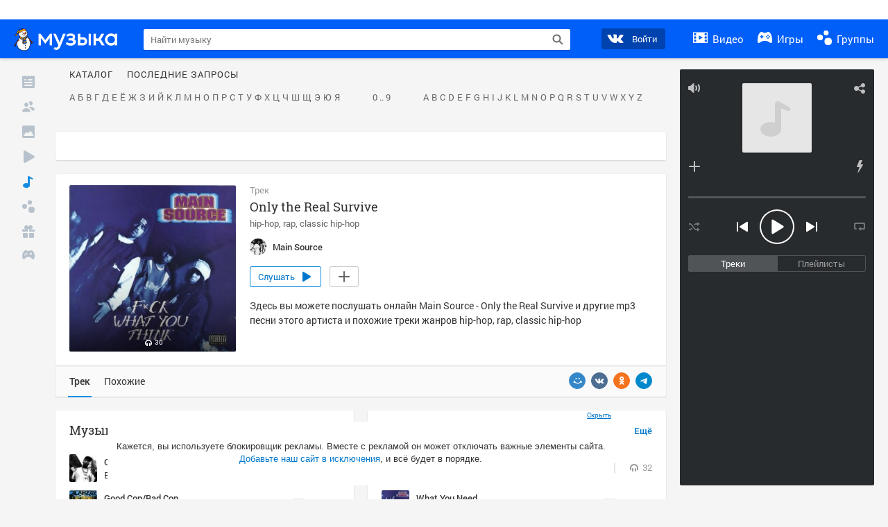

--- FILE ---
content_type: text/html; charset=utf-8
request_url: https://my.mail.ru/music/songs/main-source-only-the-real-survive-02f958c4e53f86859afe8bcb68001169
body_size: 74513
content:
<!DOCTYPE html>
<html>
<head >
	<meta charset="UTF-8">
	<meta http-equiv="X-UA-Compatible" content="IE=edge">

	<title>Only the Real Survive - Main Source - Слушать онлайн. Музыка Mail.Ru</title>

	<meta name="title" content="Only the Real Survive - Main Source - Слушать онлайн. Музыка Mail.Ru" />
	<meta name="description" content="Слушать онлайн Only the Real Survive - Main Source. Бесплатное прослушивание музыки на Музыка Mail.Ru" />
	<meta name="og:title" content="Only the Real Survive - Main Source" />
	<meta name="og:description" content="#hip-hop #rap #classic hip-hop #moosic" />

	<meta property="twitter:title" content="Only the Real Survive - Main Source" />
	<meta property="twitter:description" content="#hip-hop #rap #classic hip-hop #moosic" />

		<meta name="og:url" content="https://my.mail.ru/music/songs/main-source-only-the-real-survive-02f958c4e53f86859afe8bcb68001169" />


	<meta name="og:locale" content="ru_RU" />


			<link rel="image_src" href="https://content-24.foto.my.mail.ru/community/main_source/_musicplaylistcover/i-10.jpg" />
			<meta name="og:image" content="https://content-24.foto.my.mail.ru/community/main_source/_musicplaylistcover/i-10.jpg" />
			<meta name="twitter:image" content="https://content-24.foto.my.mail.ru/community/main_source/_musicplaylistcover/i-10.jpg" />


	<link rel="canonical" href="//my.mail.ru/music/songs/main-source-only-the-real-survive-02f958c4e53f86859afe8bcb68001169" />

	<link rel="alternate" media="only screen and (max-width: 640px)" href="https://m.my.mail.ru/music/songs/main-source-only-the-real-survive-02f958c4e53f86859afe8bcb68001169">

	<link rel="icon" href="//my3.imgsmail.ru/mail/ru/images/my/compass/static/favicon/favicon.ico" />
	<link rel="shortcut icon" href="//my3.imgsmail.ru/mail/ru/images/my/compass/static/favicon/favicon.ico" />

		<link class="b-pages-css-item" rel="stylesheet" type="text/css" href="//my2.imgsmail.ru/mail/ru/css/new/music_reskin-blessed1_rev233881160e.css" />
		<link class="b-pages-css-item" rel="stylesheet" type="text/css" href="//my2.imgsmail.ru/mail/ru/css/new/music_reskin_rev233881160e.css" />

<script type="text/javascript">        window.webConsole = {};        window.webConsole.log = window.webConsole.time = window.webConsole.error = window.webConsole.timeEnd = window.webConsole.timeStatus = function () {};    </script><script id="js-require-data" type="text/plain">{"avatarHost": "","staticHost": "//my4.imgsmail.ru/mail/ru/images/js/myjs/mm/out/","contentHost": "//content.foto.my.mail.ru","isTestServer": false,"isBeta": false,"isPsi": false,"useMin": true,"useHash": true,"branch": "","startModules": [],"bundles": ["audio-player","console","tmpl","util","video-html5"],"isEnableBooster": false,"isNotUrlPostfix": true,"pageType": "music"}</script><script type="text/plain" id="modules-defines">[{"name":"404/404","path":"404/404_rev705b470020"},{"name":"actions/actions-carousel","path":"actions/actions-carousel_reveeed496acf"},{"name":"actions/prizes","path":"actions/prizes_rev73b6500fd0"},{"name":"actions/tmpl/actions-prizes","path":"actions/tmpl/actions-prizes_rev1b20a69ca1"},{"name":"actions/tmpl/actions-promo","path":"actions/tmpl/actions-promo_rev1b20a69ca1"},{"name":"actions/tmpl/prize-image-block","path":"actions/tmpl/prize-image-block_rev1b20a69ca1"},{"name":"actions/tmpl/prize-popup","path":"actions/tmpl/prize-popup_rev1b20a69ca1"},{"name":"actions/tmpl/prizes-list-item","path":"actions/tmpl/prizes-list-item_rev1b20a69ca1"},{"name":"actions/user-actions","path":"actions/user-actions_rev339ca00426"},{"name":"actions/user-prize-popup","path":"actions/user-prize-popup_rev1b20a69ca1"},{"name":"additional-banners","path":"additional-banners/main_rev7f98c5bd3a"},{"name":"admin-links","path":"admin-links/main_rev844744282d"},{"name":"admin/tmpl/pages/wisher/calendars","path":"admin/tmpl/pages/wisher/calendars_rev14d4e07c44"},{"name":"admin/tmpl/pages/wisher/config","path":"admin/tmpl/pages/wisher/config_reve9438237af"},{"name":"admin/tmpl/pages/wisher/gifts","path":"admin/tmpl/pages/wisher/gifts_rev14d4e07c44"},{"name":"admin/tmpl/pages/wisher/holidays","path":"admin/tmpl/pages/wisher/holidays_rev14d4e07c44"},{"name":"admin/tmpl/pages/wisher/masks","path":"admin/tmpl/pages/wisher/masks_rev14d4e07c44"},{"name":"admin/tmpl/pages/wisher/promo-video","path":"admin/tmpl/pages/wisher/promo-video_rev14d4e07c44"},{"name":"admin/tmpl/wisher/calendar/calendar","path":"admin/tmpl/wisher/calendar/calendar_reve9438237af"},{"name":"admin/tmpl/wisher/calendar/calendars","path":"admin/tmpl/wisher/calendar/calendars_reve9438237af"},{"name":"admin/tmpl/wisher/calendar/edit-form","path":"admin/tmpl/wisher/calendar/edit-form_reve9438237af"},{"name":"admin/tmpl/wisher/calendar/edit-holiday-item","path":"admin/tmpl/wisher/calendar/edit-holiday-item_rev1da6df83bc"},{"name":"admin/tmpl/wisher/calendar/edit-holidays","path":"admin/tmpl/wisher/calendar/edit-holidays_rev1da6df83bc"},{"name":"admin/tmpl/wisher/calendar/edit-picture","path":"admin/tmpl/wisher/calendar/edit-picture_rev1da6df83bc"},{"name":"admin/tmpl/wisher/calendar/head","path":"admin/tmpl/wisher/calendar/head_reve9438237af"},{"name":"admin/tmpl/wisher/gifts/add-form","path":"admin/tmpl/wisher/gifts/add-form_rev1da6df83bc"},{"name":"admin/tmpl/wisher/gifts/day-cost","path":"admin/tmpl/wisher/gifts/day-cost_rev7c7a4dbd0b"},{"name":"admin/tmpl/wisher/gifts/edit-form","path":"admin/tmpl/wisher/gifts/edit-form_reve9438237af"},{"name":"admin/tmpl/wisher/gifts/edit-tag","path":"admin/tmpl/wisher/gifts/edit-tag_rev1da6df83bc"},{"name":"admin/tmpl/wisher/gifts/gift","path":"admin/tmpl/wisher/gifts/gift_reve9438237af"},{"name":"admin/tmpl/wisher/gifts/gifts","path":"admin/tmpl/wisher/gifts/gifts_reve9438237af"},{"name":"admin/tmpl/wisher/gifts/head","path":"admin/tmpl/wisher/gifts/head_reve9438237af"},{"name":"admin/tmpl/wisher/gifts/tag","path":"admin/tmpl/wisher/gifts/tag_reve9438237af"},{"name":"admin/tmpl/wisher/gifts/tag-form","path":"admin/tmpl/wisher/gifts/tag-form_reve9438237af"},{"name":"admin/tmpl/wisher/gifts/tags","path":"admin/tmpl/wisher/gifts/tags_reve9438237af"},{"name":"admin/tmpl/wisher/holiday/default-gift","path":"admin/tmpl/wisher/holiday/default-gift_rev7c7a4dbd0b"},{"name":"admin/tmpl/wisher/holiday/edit-date-item","path":"admin/tmpl/wisher/holiday/edit-date-item_rev1da6df83bc"},{"name":"admin/tmpl/wisher/holiday/edit-form","path":"admin/tmpl/wisher/holiday/edit-form_reve9438237af"},{"name":"admin/tmpl/wisher/holiday/edit-picture","path":"admin/tmpl/wisher/holiday/edit-picture_rev1da6df83bc"},{"name":"admin/tmpl/wisher/holiday/head","path":"admin/tmpl/wisher/holiday/head_reve9438237af"},{"name":"admin/tmpl/wisher/holiday/holiday","path":"admin/tmpl/wisher/holiday/holiday_reve9438237af"},{"name":"admin/tmpl/wisher/holiday/holidays","path":"admin/tmpl/wisher/holiday/holidays_reve9438237af"},{"name":"admin/tmpl/wisher/masks/edit-form","path":"admin/tmpl/wisher/masks/edit-form_reve9438237af"},{"name":"admin/tmpl/wisher/masks/edit-picture","path":"admin/tmpl/wisher/masks/edit-picture_reve9438237af"},{"name":"admin/tmpl/wisher/masks/edit-zip","path":"admin/tmpl/wisher/masks/edit-zip_reve9438237af"},{"name":"admin/tmpl/wisher/masks/head","path":"admin/tmpl/wisher/masks/head_reve9438237af"},{"name":"admin/tmpl/wisher/masks/mask","path":"admin/tmpl/wisher/masks/mask_reve9438237af"},{"name":"admin/tmpl/wisher/masks/masks","path":"admin/tmpl/wisher/masks/masks_reve9438237af"},{"name":"admin/tmpl/wisher/promo-video/edit-date-item","path":"admin/tmpl/wisher/promo-video/edit-date-item_reve9438237af"},{"name":"admin/tmpl/wisher/promo-video/edit-form","path":"admin/tmpl/wisher/promo-video/edit-form_reve9438237af"},{"name":"admin/tmpl/wisher/promo-video/edit-picture","path":"admin/tmpl/wisher/promo-video/edit-picture_reve9438237af"},{"name":"admin/tmpl/wisher/promo-video/edit-video","path":"admin/tmpl/wisher/promo-video/edit-video_reve9438237af"},{"name":"admin/tmpl/wisher/promo-video/head","path":"admin/tmpl/wisher/promo-video/head_reve9438237af"},{"name":"admin/tmpl/wisher/promo-video/video","path":"admin/tmpl/wisher/promo-video/video_reve9438237af"},{"name":"admin/tmpl/wisher/promo-video/videos","path":"admin/tmpl/wisher/promo-video/videos_reve9438237af"},{"name":"admin/wisher/base/add-form","path":"admin/wisher/base/add-form_revd9c24d5ad0"},{"name":"admin/wisher/base/collection","path":"admin/wisher/base/collection_revd9c24d5ad0"},{"name":"admin/wisher/base/edit-form","path":"admin/wisher/base/edit-form_revd9c24d5ad0"},{"name":"admin/wisher/base/edit-picture","path":"admin/wisher/base/edit-picture_revd9c24d5ad0"},{"name":"admin/wisher/base/item","path":"admin/wisher/base/item_revdd0225ad4d"},{"name":"admin/wisher/base/model","path":"admin/wisher/base/model_revd9c24d5ad0"},{"name":"admin/wisher/base/page","path":"admin/wisher/base/page_rev339ca00426"},{"name":"admin/wisher/calendar/add-form","path":"admin/wisher/calendar/add-form_revdd0225ad4d"},{"name":"admin/wisher/calendar/calendar","path":"admin/wisher/calendar/calendar_revdd0225ad4d"},{"name":"admin/wisher/calendar/edit-form","path":"admin/wisher/calendar/edit-form_revdd0225ad4d"},{"name":"admin/wisher/calendar/edit-holidays","path":"admin/wisher/calendar/edit-holidays_revdd0225ad4d"},{"name":"admin/wisher/calendar/edit-picture","path":"admin/wisher/calendar/edit-picture_revdd0225ad4d"},{"name":"admin/wisher/calendar/page","path":"admin/wisher/calendar/page_revdd0225ad4d"},{"name":"admin/wisher/collections/calendars","path":"admin/wisher/collections/calendars_revdd0225ad4d"},{"name":"admin/wisher/collections/gifts","path":"admin/wisher/collections/gifts_revdd0225ad4d"},{"name":"admin/wisher/collections/holidays","path":"admin/wisher/collections/holidays_revdd0225ad4d"},{"name":"admin/wisher/collections/masks","path":"admin/wisher/collections/masks_revdd0225ad4d"},{"name":"admin/wisher/collections/promo-video","path":"admin/wisher/collections/promo-video_revdd0225ad4d"},{"name":"admin/wisher/collections/tags","path":"admin/wisher/collections/tags_revdd0225ad4d"},{"name":"admin/wisher/gifts/add-form","path":"admin/wisher/gifts/add-form_revdd0225ad4d"},{"name":"admin/wisher/gifts/edit-form","path":"admin/wisher/gifts/edit-form_revdd0225ad4d"},{"name":"admin/wisher/gifts/gift","path":"admin/wisher/gifts/gift_revdd0225ad4d"},{"name":"admin/wisher/gifts/page","path":"admin/wisher/gifts/page_revdd0225ad4d"},{"name":"admin/wisher/gifts/tags","path":"admin/wisher/gifts/tags_revdd0225ad4d"},{"name":"admin/wisher/holiday/add-form","path":"admin/wisher/holiday/add-form_revdd0225ad4d"},{"name":"admin/wisher/holiday/default-gift","path":"admin/wisher/holiday/default-gift_revdd0225ad4d"},{"name":"admin/wisher/holiday/edit-form","path":"admin/wisher/holiday/edit-form_revf41bf09084"},{"name":"admin/wisher/holiday/edit-picture","path":"admin/wisher/holiday/edit-picture_revdd0225ad4d"},{"name":"admin/wisher/holiday/holiday","path":"admin/wisher/holiday/holiday_revdd0225ad4d"},{"name":"admin/wisher/holiday/page","path":"admin/wisher/holiday/page_revdd0225ad4d"},{"name":"admin/wisher/masks/add-form","path":"admin/wisher/masks/add-form_revdd0225ad4d"},{"name":"admin/wisher/masks/edit-form","path":"admin/wisher/masks/edit-form_revdd0225ad4d"},{"name":"admin/wisher/masks/edit-picture","path":"admin/wisher/masks/edit-picture_revdd0225ad4d"},{"name":"admin/wisher/masks/edit-zip","path":"admin/wisher/masks/edit-zip_revdd0225ad4d"},{"name":"admin/wisher/masks/mask","path":"admin/wisher/masks/mask_revdd0225ad4d"},{"name":"admin/wisher/masks/page","path":"admin/wisher/masks/page_revdd0225ad4d"},{"name":"admin/wisher/models/calendar","path":"admin/wisher/models/calendar_revdd0225ad4d"},{"name":"admin/wisher/models/gift","path":"admin/wisher/models/gift_revdd0225ad4d"},{"name":"admin/wisher/models/holiday","path":"admin/wisher/models/holiday_revdd0225ad4d"},{"name":"admin/wisher/models/mask","path":"admin/wisher/models/mask_revdd0225ad4d"},{"name":"admin/wisher/models/promo-video","path":"admin/wisher/models/promo-video_revdd0225ad4d"},{"name":"admin/wisher/models/tag","path":"admin/wisher/models/tag_revdd0225ad4d"},{"name":"admin/wisher/promo-video/add-form","path":"admin/wisher/promo-video/add-form_revdd0225ad4d"},{"name":"admin/wisher/promo-video/edit-form","path":"admin/wisher/promo-video/edit-form_revdd0225ad4d"},{"name":"admin/wisher/promo-video/edit-picture","path":"admin/wisher/promo-video/edit-picture_revdd0225ad4d"},{"name":"admin/wisher/promo-video/edit-video","path":"admin/wisher/promo-video/edit-video_revdd0225ad4d"},{"name":"admin/wisher/promo-video/page","path":"admin/wisher/promo-video/page_revdd0225ad4d"},{"name":"admin/wisher/promo-video/promo-video","path":"admin/wisher/promo-video/promo-video_revdd0225ad4d"},{"name":"admin/wisher/utils","path":"admin/wisher/utils_reve9438237af"},{"name":"animated-tabs","path":"animated-tabs/main_revbd1169583c"},{"name":"anketa","path":"anketa/main_revff85fd8484"},{"name":"anketa/languages","path":"anketa/languages_revff85fd8484"},{"name":"anketa/partner","path":"anketa/partner_revff85fd8484"},{"name":"anketa/region","path":"anketa/region_reve37205de4b"},{"name":"app","path":"app/main_reva446296012"},{"name":"app.init","path":"app.init_revb7f5eb4395"},{"name":"app/banners","path":"app/banners_revf7c80c8421"},{"name":"app/channel","path":"app/channel_reve5920a456e"},{"name":"app/comet","path":"app/comet_revff85fd8484"},{"name":"app/history","path":"app/history_revdc0135438b"},{"name":"app/page-loader","path":"app/page-loader_revf71af83bd2"},{"name":"app/process-go-options","path":"app/process-go-options_revbd1169583c"},{"name":"app/section","path":"app/section_revbd1169583c"},{"name":"app/timing-stat","path":"app/timing-stat_revff85fd8484"},{"name":"app_catalog","path":"app_catalog/main_revbeeb43919a"},{"name":"app_catalog-old","path":"app_catalog-old/main_rev90871c6048"},{"name":"app_catalog-old/best","path":"app_catalog-old/best_revc96c19cba1"},{"name":"app_catalog-old/carousel","path":"app_catalog-old/carousel_revc96c19cba1"},{"name":"app_catalog-old/countdown","path":"app_catalog-old/countdown_revc96c19cba1"},{"name":"app_catalog-old/hilo-tizer","path":"app_catalog-old/hilo-tizer_revdd0225ad4d"},{"name":"app_catalog-old/installed","path":"app_catalog-old/installed_revc96c19cba1"},{"name":"app_catalog-old/leftmenu","path":"app_catalog-old/leftmenu_revc96c19cba1"},{"name":"app_catalog-old/notify","path":"app_catalog-old/notify_revc96c19cba1"},{"name":"app_catalog-old/promo/bonus-popup","path":"app_catalog-old/promo/bonus-popup_revc96c19cba1"},{"name":"app_catalog-old/tmpl/best","path":"app_catalog-old/tmpl/best_revc96c19cba1"},{"name":"app_catalog-old/tmpl/carousel","path":"app_catalog-old/tmpl/carousel_revc96c19cba1"},{"name":"app_catalog-old/tmpl/countdown","path":"app_catalog-old/tmpl/countdown_revc96c19cba1"},{"name":"app_catalog-old/tmpl/game-card","path":"app_catalog-old/tmpl/game-card_rev35826af76f"},{"name":"app_catalog-old/tmpl/game-card-friends","path":"app_catalog-old/tmpl/game-card-friends_revc96c19cba1"},{"name":"app_catalog-old/tmpl/game-notifies","path":"app_catalog-old/tmpl/game-notifies_revc96c19cba1"},{"name":"app_catalog-old/tmpl/game-notifies-list","path":"app_catalog-old/tmpl/game-notifies-list_revc96c19cba1"},{"name":"app_catalog-old/tmpl/hilo-tizer","path":"app_catalog-old/tmpl/hilo-tizer_revb29c08b37f"},{"name":"app_catalog-old/tmpl/installed","path":"app_catalog-old/tmpl/installed_revc96c19cba1"},{"name":"app_catalog-old/tmpl/list","path":"app_catalog-old/tmpl/list_revc96c19cba1"},{"name":"app_catalog-old/tmpl/list-item","path":"app_catalog-old/tmpl/list-item_revc96c19cba1"},{"name":"app_catalog-old/user-apps","path":"app_catalog-old/user-apps_revc96c19cba1"},{"name":"app_catalog-old/view/catalog","path":"app_catalog-old/view/catalog_revc96c19cba1"},{"name":"app_catalog/app-of-the-day","path":"app_catalog/app-of-the-day_revc6f27588fd"},{"name":"app_catalog/carousel","path":"app_catalog/carousel_revc96caa38df"},{"name":"app_catalog/chosenGenreApps","path":"app_catalog/chosenGenreApps_rev0de2a3f73c"},{"name":"app_catalog/countdown","path":"app_catalog/countdown_rev14d4e07c44"},{"name":"app_catalog/genreApps","path":"app_catalog/genreApps_revb58896eead"},{"name":"app_catalog/hilo-tizer","path":"app_catalog/hilo-tizer_revb7f5eb4395"},{"name":"app_catalog/installed","path":"app_catalog/installed_rev9f63ec6d6c"},{"name":"app_catalog/leftmenu","path":"app_catalog/leftmenu_revbd1169583c"},{"name":"app_catalog/notify","path":"app_catalog/notify_rev35826af76f"},{"name":"app_catalog/promo/bonus-popup","path":"app_catalog/promo/bonus-popup_revc1ea394468"},{"name":"app_catalog/tmpl/app-of-the-day","path":"app_catalog/tmpl/app-of-the-day_revc6f27588fd"},{"name":"app_catalog/tmpl/apps-genre","path":"app_catalog/tmpl/apps-genre_revc96c19cba1"},{"name":"app_catalog/tmpl/best","path":"app_catalog/tmpl/best_revff85fd8484"},{"name":"app_catalog/tmpl/carousel","path":"app_catalog/tmpl/carousel_rev0de2a3f73c"},{"name":"app_catalog/tmpl/countdown","path":"app_catalog/tmpl/countdown_revff85fd8484"},{"name":"app_catalog/tmpl/game-card","path":"app_catalog/tmpl/game-card_rev0de2a3f73c"},{"name":"app_catalog/tmpl/game-card-friends","path":"app_catalog/tmpl/game-card-friends_rev520f684f4e"},{"name":"app_catalog/tmpl/game-notifies","path":"app_catalog/tmpl/game-notifies_revff85fd8484"},{"name":"app_catalog/tmpl/game-notifies-list","path":"app_catalog/tmpl/game-notifies-list_revbd1169583c"},{"name":"app_catalog/tmpl/hilo-tizer","path":"app_catalog/tmpl/hilo-tizer_rev988d94f6cd"},{"name":"app_catalog/tmpl/installed","path":"app_catalog/tmpl/installed_revc96c19cba1"},{"name":"app_catalog/tmpl/list","path":"app_catalog/tmpl/list_rev0de2a3f73c"},{"name":"app_catalog/tmpl/list-item","path":"app_catalog/tmpl/list-item_rev0de2a3f73c"},{"name":"app_catalog/tmpl/list-item-fake","path":"app_catalog/tmpl/list-item-fake_rev0f3caeedc8"},{"name":"app_catalog/tmpl/list-item-pic","path":"app_catalog/tmpl/list-item-pic_rev0de2a3f73c"},{"name":"app_catalog/user-apps","path":"app_catalog/user-apps_rev69b9e698b1"},{"name":"app_catalog/view/catalog","path":"app_catalog/view/catalog_rev94debffc7f"},{"name":"app_catalog/vkplay","path":"app_catalog/vkplay_reve0791fe47f"},{"name":"app_remove-popup","path":"app_remove-popup/main_revc99aacceb8"},{"name":"app_remove-popup/tmpl/removeAppPopup","path":"app_remove-popup/tmpl/removeAppPopup_revc96c19cba1"},{"name":"app_search","path":"app_search/main_revc96c19cba1"},{"name":"app_search/tmpl/list","path":"app_search/tmpl/list_rev5f12aff475"},{"name":"app_search/tmpl/list-item-search","path":"app_search/tmpl/list-item-search_rev5f12aff475"},{"name":"app_search/tmpl/removeAppPopup","path":"app_search/tmpl/removeAppPopup_rev2249895851"},{"name":"apps","path":"apps/main_reve9ab9a4ca5"},{"name":"apps-promo/collections/top","path":"apps-promo/collections/top_revbd1169583c"},{"name":"apps-promo/diamonds","path":"apps-promo/diamonds_rev44645fbf02"},{"name":"apps-promo/double-mailiki","path":"apps-promo/double-mailiki_rev44645fbf02"},{"name":"apps-promo/easy-money","path":"apps-promo/easy-money_revb3feb3e0e7"},{"name":"apps-promo/game-club","path":"apps-promo/game-club_rev9ee13f5191"},{"name":"apps-promo/inc/wheel-of-fortune-bonus","path":"apps-promo/inc/wheel-of-fortune-bonus_rev12c722b871"},{"name":"apps-promo/inc/wheel-of-fortune-wheel","path":"apps-promo/inc/wheel-of-fortune-wheel_rev12c722b871"},{"name":"apps-promo/models/wheel-of-fortune","path":"apps-promo/models/wheel-of-fortune_rev12c722b871"},{"name":"apps-promo/retention-gift","path":"apps-promo/retention-gift_rev44645fbf02"},{"name":"apps-promo/rx2","path":"apps-promo/rx2_rev44645fbf02"},{"name":"apps-promo/tmpl/modal-diamonds-bonus","path":"apps-promo/tmpl/modal-diamonds-bonus_revbd1169583c"},{"name":"apps-promo/tmpl/modal-diamonds-decor","path":"apps-promo/tmpl/modal-diamonds-decor_rev2361bca24f"},{"name":"apps-promo/tmpl/modal-diamonds-rules","path":"apps-promo/tmpl/modal-diamonds-rules_rev3ac15932d4"},{"name":"apps-promo/tmpl/modal-diamonds-top","path":"apps-promo/tmpl/modal-diamonds-top_rev2361bca24f"},{"name":"apps-promo/tmpl/modal-diamonds-top-list","path":"apps-promo/tmpl/modal-diamonds-top-list_rev2361bca24f"},{"name":"apps-promo/tmpl/modal-easy-money","path":"apps-promo/tmpl/modal-easy-money_revb3feb3e0e7"},{"name":"apps-promo/tmpl/modal-retention-gift","path":"apps-promo/tmpl/modal-retention-gift_rev44645fbf02"},{"name":"apps-promo/tmpl/modal-retention-gift-catched","path":"apps-promo/tmpl/modal-retention-gift-catched_revcd07f7d71c"},{"name":"apps-promo/tmpl/modal-retention-gift-rules","path":"apps-promo/tmpl/modal-retention-gift-rules_revd1747cec74"},{"name":"apps-promo/tmpl/modal-retention-gift-welcome","path":"apps-promo/tmpl/modal-retention-gift-welcome_revd2a1fd5fe8"},{"name":"apps-promo/tmpl/modal-toy-set","path":"apps-promo/tmpl/modal-toy-set_rev0f46dd18ba"},{"name":"apps-promo/tmpl/modal-toy-set-bonus","path":"apps-promo/tmpl/modal-toy-set-bonus_rev0f46dd18ba"},{"name":"apps-promo/tmpl/modal-toy-set-error","path":"apps-promo/tmpl/modal-toy-set-error_rev0f46dd18ba"},{"name":"apps-promo/tmpl/modal-toy-set-rules","path":"apps-promo/tmpl/modal-toy-set-rules_rev0f46dd18ba"},{"name":"apps-promo/tmpl/modal-toy-set-toy","path":"apps-promo/tmpl/modal-toy-set-toy_rev0f46dd18ba"},{"name":"apps-promo/tmpl/modal-wheel-of-fortune","path":"apps-promo/tmpl/modal-wheel-of-fortune_rev12c722b871"},{"name":"apps-promo/tmpl/modal-wheel-of-fortune-bonus","path":"apps-promo/tmpl/modal-wheel-of-fortune-bonus_rev12c722b871"},{"name":"apps-promo/tmpl/modal-wheel-of-fortune-error","path":"apps-promo/tmpl/modal-wheel-of-fortune-error_rev12c722b871"},{"name":"apps-promo/tmpl/modal-x2-rules","path":"apps-promo/tmpl/modal-x2-rules_rev35826af76f"},{"name":"apps-promo/toy-set","path":"apps-promo/toy-set_rev14d4e07c44"},{"name":"apps-promo/wheel-of-fortune","path":"apps-promo/wheel-of-fortune_rev44645fbf02"},{"name":"apps/catalog","path":"apps/catalog_reva51dfb0339"},{"name":"apps/countdown-element-container","path":"apps/countdown-element-container_rev91fde143bb"},{"name":"apps/disable-autoinit","path":"apps/disable-autoinit_revff85fd8484"},{"name":"apps/element-scroll","path":"apps/element-scroll_revff85fd8484"},{"name":"apps/event-countdown","path":"apps/event-countdown_rev91fde143bb"},{"name":"apps/external","path":"apps/external_rev7807292d01"},{"name":"apps/external-src","path":"apps/external-src_rev6a65a00bc0"},{"name":"apps/game-bubble","path":"apps/game-bubble_rev91fde143bb"},{"name":"apps/game-bubbles","path":"apps/game-bubbles_rev91fde143bb"},{"name":"apps/hilo-game","path":"apps/hilo-game_revb7f5eb4395"},{"name":"apps/hilo-helpers","path":"apps/hilo-helpers_revc743d71c84"},{"name":"apps/hilo-howto","path":"apps/hilo-howto_revc743d71c84"},{"name":"apps/modal","path":"apps/modal_rev12c722b871"},{"name":"apps/preroll","path":"apps/preroll_revcccb980eca"},{"name":"apps/promo","path":"apps/promo_rev82107a1120"},{"name":"apps/promo-layer","path":"apps/promo-layer_rev1aa3496a9d"},{"name":"apps/score","path":"apps/score_revbd1169583c"},{"name":"apps/tmpl/catalog","path":"apps/tmpl/catalog_revff85fd8484"},{"name":"apps/tmpl/create-my-notification","path":"apps/tmpl/create-my-notification_revf26e3150d4"},{"name":"apps/tmpl/game-bubble","path":"apps/tmpl/game-bubble_rev052150aacf"},{"name":"apps/tmpl/hilo-suitable-apps","path":"apps/tmpl/hilo-suitable-apps_rev90871c6048"},{"name":"apps/tmpl/hilo-top","path":"apps/tmpl/hilo-top_rev90871c6048"},{"name":"apps/tmpl/modal","path":"apps/tmpl/modal_rev2361bca24f"},{"name":"apps/tmpl/preroll","path":"apps/tmpl/preroll_revcccb980eca"},{"name":"apps/tmpl/promo-layer","path":"apps/tmpl/promo-layer_rev9352dc081a"},{"name":"apps/tmpl/promo-layer-slide","path":"apps/tmpl/promo-layer-slide_rev9352dc081a"},{"name":"apps/tmpl/score-top","path":"apps/tmpl/score-top_revbd1169583c"},{"name":"audio-player","path":"audio-player/main_revff85fd8484"},{"name":"audio-player/player","path":"audio-player/player_rev67fe8d3f21"},{"name":"audio-player/playlist","path":"audio-player/playlist_revff85fd8484"},{"name":"audio-player/track","path":"audio-player/track_rev4213dc577a"},{"name":"audio_player","path":"audio_player/main_rev7aa487c7bd"},{"name":"auth-info","path":"auth-info/main_rev5f12aff475"},{"name":"authorization","path":"authorization/main_rev368dbcdda1"},{"name":"avatar-edit","path":"avatar-edit/main_rev1e4c553239"},{"name":"avatar-edit/popup","path":"avatar-edit/popup_revdd0225ad4d"},{"name":"avatar-edit/tmpl/main","path":"avatar-edit/tmpl/main_rev8bca542c51"},{"name":"balance/balance","path":"balance/balance_reve5920a456e"},{"name":"balance/balance-details","path":"balance/balance-details_reve5920a456e"},{"name":"balance/models/balance-model","path":"balance/models/balance-model_revfaee9c1b3a"},{"name":"balance/tmpl/app-navigation-balance","path":"balance/tmpl/app-navigation-balance_reve5920a456e"},{"name":"balance/tmpl/balance","path":"balance/tmpl/balance_rev8d34c60974"},{"name":"balance/tmpl/balance-detail-popup-content","path":"balance/tmpl/balance-detail-popup-content_reve5920a456e"},{"name":"balance/tmpl/balance-details","path":"balance/tmpl/balance-details_reve5920a456e"},{"name":"banner-updater/index","path":"banner-updater/index_revdd0225ad4d"},{"name":"banners-block/index","path":"banners-block/index_revbffe6e4809"},{"name":"base/collection","path":"base/collection_rev131693430b"},{"name":"base/event","path":"base/event_rev131693430b"},{"name":"base/model","path":"base/model_rev131693430b"},{"name":"base/page","path":"base/page_revcd07f7d71c"},{"name":"base/router","path":"base/router_rev131693430b"},{"name":"base/view","path":"base/view_revd360c5c6ff"},{"name":"battlepass","path":"battlepass/main_revf86cc935c3"},{"name":"battlepass/enums","path":"battlepass/enums_rev7f98c5bd3a"},{"name":"battlepass/helpers","path":"battlepass/helpers_rev25d78fd994"},{"name":"battlepass/index","path":"battlepass/index_rev7f98c5bd3a"},{"name":"battlepass/tmpl/battlepass","path":"battlepass/tmpl/battlepass_rev25d78fd994"},{"name":"battlepass/tmpl/countdown","path":"battlepass/tmpl/countdown_rev7f98c5bd3a"},{"name":"battlepass/tmpl/levels","path":"battlepass/tmpl/levels_rev25d78fd994"},{"name":"battlepass/tmpl/open","path":"battlepass/tmpl/open_rev7f98c5bd3a"},{"name":"battlepass/tmpl/premium","path":"battlepass/tmpl/premium_rev7f98c5bd3a"},{"name":"battlepass/tmpl/prize","path":"battlepass/tmpl/prize_rev7f98c5bd3a"},{"name":"battlepass/tmpl/rules","path":"battlepass/tmpl/rules_rev7f98c5bd3a"},{"name":"battlepass/tmpl/state","path":"battlepass/tmpl/state_rev25d78fd994"},{"name":"battlepass/tmpl/table","path":"battlepass/tmpl/table_rev7f98c5bd3a"},{"name":"battlepass/types","path":"battlepass/types_rev7f98c5bd3a"},{"name":"blocks/tmpl/css-versions","path":"blocks/tmpl/css-versions_rev14d4e07c44"},{"name":"blocks/tmpl/custom/svg-sprite-game-client-promo-versions","path":"blocks/tmpl/custom/svg-sprite-game-client-promo-versions_rev91fde143bb"},{"name":"blocks/tmpl/js-versions","path":"blocks/tmpl/js-versions_rev14d4e07c44"},{"name":"blocks/tmpl/svg-sprite-all-versions","path":"blocks/tmpl/svg-sprite-all-versions_rev14d4e07c44"},{"name":"blocks/tmpl/svg-sprite-music-versions","path":"blocks/tmpl/svg-sprite-music-versions_rev8181ec5380"},{"name":"blocks/tmpl/svg-sprite-promo-versions","path":"blocks/tmpl/svg-sprite-promo-versions_rev91fde143bb"},{"name":"breadcrumbs/breadcrumbs","path":"breadcrumbs/breadcrumbs_revd003683cf4"},{"name":"bundles/all","path":"bundles/all_rev8181ec5380"},{"name":"bundles/audio-player","path":"bundles/audio-player_rev67fe8d3f21"},{"name":"bundles/tmpl","path":"bundles/tmpl_reve5920a456e"},{"name":"bundles/util","path":"bundles/util_revd203ebda19"},{"name":"bundles/video-html5","path":"bundles/video-html5_rev9550460280"},{"name":"buy-badges","path":"buy-badges/main_rev9ef5ddb9a3"},{"name":"buy-badges/main-old","path":"buy-badges/main-old_rev9ef5ddb9a3"},{"name":"buy-badges/tmpl/buy-badges-popup","path":"buy-badges/tmpl/buy-badges-popup_rev988d94f6cd"},{"name":"captcha","path":"captcha/main_rev4582479046"},{"name":"captcha/tmpl/main","path":"captcha/tmpl/main_revff85fd8484"},{"name":"cashback-history/cashback-history","path":"cashback-history/cashback-history_rev64d8bc48dd"},{"name":"cashback-history/tmpl/cashback-history","path":"cashback-history/tmpl/cashback-history_rev64d8bc48dd"},{"name":"cashback-history/tmpl/cashback-history-item","path":"cashback-history/tmpl/cashback-history-item_rev64d8bc48dd"},{"name":"catalog","path":"catalog/main_revff85fd8484"},{"name":"catalog/friends","path":"catalog/friends_revec1bdbf33a"},{"name":"catalog/main/filter","path":"catalog/main/filter_revff85fd8484"},{"name":"catalog/main/list","path":"catalog/main/list_reva446296012"},{"name":"catalog/main/search","path":"catalog/main/search_revff85fd8484"},{"name":"chart","path":"chart/main_revbd1169583c"},{"name":"chart/highcharts","path":"chart/highcharts_revbd1169583c"},{"name":"checkbox-list","path":"checkbox-list/main_reve5920a456e"},{"name":"checkbox-list/index","path":"checkbox-list/index_revdd0225ad4d"},{"name":"checkbox-list/tmpl/checkbox","path":"checkbox-list/tmpl/checkbox_revdd0225ad4d"},{"name":"checkbox-list/tmpl/checkboxList","path":"checkbox-list/tmpl/checkboxList_revdd0225ad4d"},{"name":"checkbox-list/types","path":"checkbox-list/types_reve5920a456e"},{"name":"choice-friends","path":"choice-friends/main_revff85fd8484"},{"name":"choice-friends/tmpl/partner/main","path":"choice-friends/tmpl/partner/main_rev3972016021"},{"name":"client-server","path":"client-server_rev9550460280"},{"name":"collections/actions/list","path":"collections/actions/list_revb58896eead"},{"name":"collections/apps/catalog","path":"collections/apps/catalog_reveeed496acf"},{"name":"collections/apps/catalog-my","path":"collections/apps/catalog-my_rev0de2a3f73c"},{"name":"collections/apps/catalog-old","path":"collections/apps/catalog-old_revc96c19cba1"},{"name":"collections/apps/catalog-vkplay","path":"collections/apps/catalog-vkplay_reve0791fe47f"},{"name":"collections/apps/friends","path":"collections/apps/friends_revbd1169583c"},{"name":"collections/apps/notifies","path":"collections/apps/notifies_revbd1169583c"},{"name":"collections/apps/recommendations","path":"collections/apps/recommendations_revbd1169583c"},{"name":"collections/apps/search","path":"collections/apps/search_reve13d842fe8"},{"name":"collections/apps/types","path":"collections/apps/types_reveeed496acf"},{"name":"collections/audio/items","path":"collections/audio/items_revbd1169583c"},{"name":"collections/audio/playlists","path":"collections/audio/playlists_revbd1169583c"},{"name":"collections/audio/search","path":"collections/audio/search_revbd1169583c"},{"name":"collections/audio/suggest","path":"collections/audio/suggest_revdd0225ad4d"},{"name":"collections/comments/comments","path":"collections/comments/comments_revbd1169583c"},{"name":"collections/dialogues/list","path":"collections/dialogues/list_reve13d842fe8"},{"name":"collections/dialogues/messages","path":"collections/dialogues/messages_revbd1169583c"},{"name":"collections/education/college/faculties","path":"collections/education/college/faculties_revbd1169583c"},{"name":"collections/education/college/items","path":"collections/education/college/items_revbd1169583c"},{"name":"collections/education/institute/departments","path":"collections/education/institute/departments_revbd1169583c"},{"name":"collections/education/institute/faculties","path":"collections/education/institute/faculties_revbd1169583c"},{"name":"collections/education/institute/items","path":"collections/education/institute/items_revbd1169583c"},{"name":"collections/education/schools","path":"collections/education/schools_revbd1169583c"},{"name":"collections/geo/cities","path":"collections/geo/cities_rev3972016021"},{"name":"collections/geo/countries","path":"collections/geo/countries_rev3972016021"},{"name":"collections/geo/geo","path":"collections/geo/geo_revbd1169583c"},{"name":"collections/geo/house","path":"collections/geo/house_revbd1169583c"},{"name":"collections/geo/regions","path":"collections/geo/regions_rev3972016021"},{"name":"collections/geo/search","path":"collections/geo/search_revbd1169583c"},{"name":"collections/geo/streets","path":"collections/geo/streets_revbd1169583c"},{"name":"collections/groups/items","path":"collections/groups/items_revbd1169583c"},{"name":"collections/hashtags/suggest","path":"collections/hashtags/suggest_revdd0225ad4d"},{"name":"collections/moderation/queue","path":"collections/moderation/queue_revbd1169583c"},{"name":"collections/notifications/alerts","path":"collections/notifications/alerts_rev35826af76f"},{"name":"collections/notifications/list","path":"collections/notifications/list_revdd0225ad4d"},{"name":"collections/notifications/settings","path":"collections/notifications/settings_revbd1169583c"},{"name":"collections/photo/albums","path":"collections/photo/albums_revbd1169583c"},{"name":"collections/photo/items","path":"collections/photo/items_revbd1169583c"},{"name":"collections/users/comment-mention-users","path":"collections/users/comment-mention-users_revbd1169583c"},{"name":"collections/users/followers","path":"collections/users/followers_revbd1169583c"},{"name":"collections/users/friends","path":"collections/users/friends_revbd1169583c"},{"name":"collections/users/search","path":"collections/users/search_revf71af83bd2"},{"name":"collections/users/visitors","path":"collections/users/visitors_revbd1169583c"},{"name":"collections/video/albums","path":"collections/video/albums_revbd1169583c"},{"name":"collections/video/best","path":"collections/video/best_revbd1169583c"},{"name":"collections/video/channels","path":"collections/video/channels_revbd1169583c"},{"name":"collections/video/channels-with-promo","path":"collections/video/channels-with-promo_revbd1169583c"},{"name":"collections/video/follows","path":"collections/video/follows_revbd1169583c"},{"name":"collections/video/friends","path":"collections/video/friends_revbd1169583c"},{"name":"collections/video/items","path":"collections/video/items_revf33aa984bf"},{"name":"collections/video/recommend","path":"collections/video/recommend_revbd1169583c"},{"name":"collections/video/related","path":"collections/video/related_revbd1169583c"},{"name":"collections/video/search","path":"collections/video/search_revbd9e073138"},{"name":"collections/video/subscriptions","path":"collections/video/subscriptions_revbd1169583c"},{"name":"collections/video/suggest","path":"collections/video/suggest_revdd0225ad4d"},{"name":"collections/video/top","path":"collections/video/top_reva60accd304"},{"name":"comments","path":"comments/main_revbd1169583c"},{"name":"comments/answer","path":"comments/answer_revff85fd8484"},{"name":"comments/item","path":"comments/item_revbd1169583c"},{"name":"comments/like","path":"comments/like_rev1da6df83bc"},{"name":"comments/stat","path":"comments/stat_revbd1169583c"},{"name":"comments/tmpl/item","path":"comments/tmpl/item_reva81b984acb"},{"name":"comments/tmpl/settings","path":"comments/tmpl/settings_revbd1169583c"},{"name":"comments/tmpl/text","path":"comments/tmpl/text_reva81b984acb"},{"name":"comments/tmpl/writer/audio-item","path":"comments/tmpl/writer/audio-item_revff85fd8484"},{"name":"comments/tmpl/writer/main","path":"comments/tmpl/writer/main_revbd1169583c"},{"name":"comments/tmpl/writer/photo-item","path":"comments/tmpl/writer/photo-item_revff85fd8484"},{"name":"comments/tmpl/writer/video-item","path":"comments/tmpl/writer/video-item_revff85fd8484"},{"name":"comments/writer","path":"comments/writer_reve13d842fe8"},{"name":"common/flash-support-detector","path":"common/flash-support-detector_rev0a5feef514"},{"name":"common/tmpl/avatars/avatar","path":"common/tmpl/avatars/avatar_revb91b6f9d08"},{"name":"common/tmpl/avatars/avatar-container","path":"common/tmpl/avatars/avatar-container_revf241112b94"},{"name":"common/tmpl/avatars/avatar-frame","path":"common/tmpl/avatars/avatar-frame_revb91b6f9d08"},{"name":"common/tmpl/badges/badge-online","path":"common/tmpl/badges/badge-online_rev35826af76f"},{"name":"common/tmpl/badges/badge-vip","path":"common/tmpl/badges/badge-vip_revf241112b94"},{"name":"common/value-changer","path":"common/value-changer_rev9651d9990a"},{"name":"community","path":"community/main_revff85fd8484"},{"name":"community-statistic","path":"community-statistic/main_revbd1169583c"},{"name":"community-statistic/item","path":"community-statistic/item_revbd1169583c"},{"name":"community/invite","path":"community/invite_revbd1169583c"},{"name":"community/jentry-join","path":"community/jentry-join_revbd1169583c"},{"name":"community/journal/journal","path":"community/journal/journal_rev9701da092c"},{"name":"community/journal/jupdate","path":"community/journal/jupdate_revbd1169583c"},{"name":"console-extensions","path":"console-extensions_revff85fd8484"},{"name":"content-tools/albums/access-form","path":"content-tools/albums/access-form_revbd1169583c"},{"name":"content-tools/albums/base-form","path":"content-tools/albums/base-form_revbd1169583c"},{"name":"content-tools/albums/cover-form","path":"content-tools/albums/cover-form_rev3972016021"},{"name":"content-tools/albums/create-album","path":"content-tools/albums/create-album_rev3972016021"},{"name":"content-tools/albums/edit-album","path":"content-tools/albums/edit-album_rev9357aae3b3"},{"name":"content-tools/albums/form","path":"content-tools/albums/form_rev1e4c553239"},{"name":"content-tools/albums/main","path":"content-tools/albums/main_rev1da6df83bc"},{"name":"content-tools/albums/selector","path":"content-tools/albums/selector_revf33aa984bf"},{"name":"content-tools/albums/sort-form","path":"content-tools/albums/sort-form_revbd1169583c"},{"name":"content-tools/audio/upload/albums/form","path":"content-tools/audio/upload/albums/form_rev3972016021"},{"name":"content-tools/audio/upload/button","path":"content-tools/audio/upload/button_revbd1169583c"},{"name":"content-tools/audio/upload/edit","path":"content-tools/audio/upload/edit_revbd9e073138"},{"name":"content-tools/audio/upload/edit-item","path":"content-tools/audio/upload/edit-item_revbd1169583c"},{"name":"content-tools/audio/upload/files/uploader","path":"content-tools/audio/upload/files/uploader_revbd1169583c"},{"name":"content-tools/audio/upload/main","path":"content-tools/audio/upload/main_reveb3dc005a3"},{"name":"content-tools/audio/upload/popup","path":"content-tools/audio/upload/popup_reveb3dc005a3"},{"name":"content-tools/audio/upload/search/form","path":"content-tools/audio/upload/search/form_revbd1169583c"},{"name":"content-tools/audio/upload/stat","path":"content-tools/audio/upload/stat_rev8f9b6d217d"},{"name":"content-tools/file-api/ajax","path":"content-tools/file-api/ajax_rev18b76e414f"},{"name":"content-tools/file-api/audio","path":"content-tools/file-api/audio_revadfe30a9b4"},{"name":"content-tools/file-api/file","path":"content-tools/file-api/file_revbd1169583c"},{"name":"content-tools/file-api/iframe","path":"content-tools/file-api/iframe_revbd1169583c"},{"name":"content-tools/file-api/image","path":"content-tools/file-api/image_rev8ff99f613a"},{"name":"content-tools/file-api/main","path":"content-tools/file-api/main_reve3101f36c0"},{"name":"content-tools/media/edit-form","path":"content-tools/media/edit-form_rev9cf14d32b6"},{"name":"content-tools/photo/ajax","path":"content-tools/photo/ajax_revff85fd8484"},{"name":"content-tools/photo/albums/access-form","path":"content-tools/photo/albums/access-form_revbd1169583c"},{"name":"content-tools/photo/albums/cover-form","path":"content-tools/photo/albums/cover-form_revbd1169583c"},{"name":"content-tools/photo/albums/create-album","path":"content-tools/photo/albums/create-album_revff85fd8484"},{"name":"content-tools/photo/albums/edit-album","path":"content-tools/photo/albums/edit-album_revff85fd8484"},{"name":"content-tools/photo/albums/sort-form","path":"content-tools/photo/albums/sort-form_revff85fd8484"},{"name":"content-tools/photo/item","path":"content-tools/photo/item_revbd1169583c"},{"name":"content-tools/photo/upload/albums/form","path":"content-tools/photo/upload/albums/form_revbd1169583c"},{"name":"content-tools/photo/upload/button","path":"content-tools/photo/upload/button_rev1da6df83bc"},{"name":"content-tools/photo/upload/camera/form","path":"content-tools/photo/upload/camera/form_rev1e4c553239"},{"name":"content-tools/photo/upload/camera/uploader","path":"content-tools/photo/upload/camera/uploader_revbd1169583c"},{"name":"content-tools/photo/upload/edit","path":"content-tools/photo/upload/edit_rev01423ea979"},{"name":"content-tools/photo/upload/edit-item","path":"content-tools/photo/upload/edit-item_revbd1169583c"},{"name":"content-tools/photo/upload/edit-item-base","path":"content-tools/photo/upload/edit-item-base_revbd1169583c"},{"name":"content-tools/photo/upload/edit-item-expanded","path":"content-tools/photo/upload/edit-item-expanded_revbd1169583c"},{"name":"content-tools/photo/upload/files/uploader","path":"content-tools/photo/upload/files/uploader_rev8ff99f613a"},{"name":"content-tools/photo/upload/main","path":"content-tools/photo/upload/main_revf33aa984bf"},{"name":"content-tools/photo/upload/network/form","path":"content-tools/photo/upload/network/form_revbd1169583c"},{"name":"content-tools/photo/upload/network/uploader","path":"content-tools/photo/upload/network/uploader_rev3972016021"},{"name":"content-tools/photo/upload/popup","path":"content-tools/photo/upload/popup_revf71af83bd2"},{"name":"content-tools/photo/upload/stat","path":"content-tools/photo/upload/stat_rev8f9b6d217d"},{"name":"content-tools/photo/upload/uploader","path":"content-tools/photo/upload/uploader_revbd1169583c"},{"name":"content-tools/tabs-form","path":"content-tools/tabs-form_revbd1169583c"},{"name":"content-tools/tmpl/albums/access-form","path":"content-tools/tmpl/albums/access-form_revbd1169583c"},{"name":"content-tools/tmpl/albums/base-form","path":"content-tools/tmpl/albums/base-form_revff85fd8484"},{"name":"content-tools/tmpl/albums/cover-form","path":"content-tools/tmpl/albums/cover-form_revbd1169583c"},{"name":"content-tools/tmpl/albums/main","path":"content-tools/tmpl/albums/main_revff85fd8484"},{"name":"content-tools/tmpl/albums/selector-create-album","path":"content-tools/tmpl/albums/selector-create-album_revff85fd8484"},{"name":"content-tools/tmpl/albums/sort-form","path":"content-tools/tmpl/albums/sort-form_reva81b984acb"},{"name":"content-tools/tmpl/audio/upload/album-item","path":"content-tools/tmpl/audio/upload/album-item_revff85fd8484"},{"name":"content-tools/tmpl/audio/upload/albums","path":"content-tools/tmpl/audio/upload/albums_rev3972016021"},{"name":"content-tools/tmpl/audio/upload/edit","path":"content-tools/tmpl/audio/upload/edit_revbd9e073138"},{"name":"content-tools/tmpl/audio/upload/edit-item","path":"content-tools/tmpl/audio/upload/edit-item_revff85fd8484"},{"name":"content-tools/tmpl/audio/upload/main","path":"content-tools/tmpl/audio/upload/main_revbd1169583c"},{"name":"content-tools/tmpl/audio/upload/popup-header","path":"content-tools/tmpl/audio/upload/popup-header_revff85fd8484"},{"name":"content-tools/tmpl/audio/upload/search","path":"content-tools/tmpl/audio/upload/search_revff85fd8484"},{"name":"content-tools/tmpl/media/edit-item","path":"content-tools/tmpl/media/edit-item_revbd1169583c"},{"name":"content-tools/tmpl/photo/item","path":"content-tools/tmpl/photo/item_revbd1169583c"},{"name":"content-tools/tmpl/photo/upload/album-item","path":"content-tools/tmpl/photo/upload/album-item_revff85fd8484"},{"name":"content-tools/tmpl/photo/upload/albums","path":"content-tools/tmpl/photo/upload/albums_rev617b8016ef"},{"name":"content-tools/tmpl/photo/upload/camera","path":"content-tools/tmpl/photo/upload/camera_revf71af83bd2"},{"name":"content-tools/tmpl/photo/upload/edit","path":"content-tools/tmpl/photo/upload/edit_revbd1169583c"},{"name":"content-tools/tmpl/photo/upload/edit-item","path":"content-tools/tmpl/photo/upload/edit-item_reva81b984acb"},{"name":"content-tools/tmpl/photo/upload/edit-item-expanded","path":"content-tools/tmpl/photo/upload/edit-item-expanded_revbd1169583c"},{"name":"content-tools/tmpl/photo/upload/edit-item-form","path":"content-tools/tmpl/photo/upload/edit-item-form_revbd1169583c"},{"name":"content-tools/tmpl/photo/upload/errors","path":"content-tools/tmpl/photo/upload/errors_revff85fd8484"},{"name":"content-tools/tmpl/photo/upload/main","path":"content-tools/tmpl/photo/upload/main_revc743d71c84"},{"name":"content-tools/tmpl/photo/upload/network","path":"content-tools/tmpl/photo/upload/network_revbd1169583c"},{"name":"content-tools/tmpl/photo/upload/network-item","path":"content-tools/tmpl/photo/upload/network-item_rev0bb90f2677"},{"name":"content-tools/tmpl/photo/upload/popup-header","path":"content-tools/tmpl/photo/upload/popup-header_revff85fd8484"},{"name":"content-tools/tmpl/photo/upload/small","path":"content-tools/tmpl/photo/upload/small_revbd1169583c"},{"name":"content-tools/tmpl/video/item","path":"content-tools/tmpl/video/item_revbd1169583c"},{"name":"content-tools/tmpl/video/upload/album-item","path":"content-tools/tmpl/video/upload/album-item_revff85fd8484"},{"name":"content-tools/tmpl/video/upload/albums","path":"content-tools/tmpl/video/upload/albums_rev617b8016ef"},{"name":"content-tools/upload/albums-form","path":"content-tools/upload/albums-form_revdb1d42906d"},{"name":"content-tools/upload/main","path":"content-tools/upload/main_revbd1169583c"},{"name":"content-tools/upload/popup","path":"content-tools/upload/popup_revc743d71c84"},{"name":"content-tools/upload/uploader","path":"content-tools/upload/uploader_revbd1169583c"},{"name":"content-tools/video/ajax","path":"content-tools/video/ajax_revd2a1fd5fe8"},{"name":"content-tools/video/albums-popup","path":"content-tools/video/albums-popup_rev617b8016ef"},{"name":"content-tools/video/albums/access-form","path":"content-tools/video/albums/access-form_revff85fd8484"},{"name":"content-tools/video/albums/cover-form","path":"content-tools/video/albums/cover-form_revbd1169583c"},{"name":"content-tools/video/albums/create-album","path":"content-tools/video/albums/create-album_revff85fd8484"},{"name":"content-tools/video/albums/edit-album","path":"content-tools/video/albums/edit-album_revff85fd8484"},{"name":"content-tools/video/albums/sort-form","path":"content-tools/video/albums/sort-form_revff85fd8484"},{"name":"content-tools/video/item","path":"content-tools/video/item_revbd1169583c"},{"name":"content-tools/video/upload-external","path":"content-tools/video/upload-external_reve9ab9a4ca5"},{"name":"content-tools/video/upload-item","path":"content-tools/video/upload-item_revb813bb02b9"},{"name":"content-tools/video/upload-popup","path":"content-tools/video/upload-popup_rev63975fae0e"},{"name":"counters","path":"counters_rev9ef5ddb9a3"},{"name":"custom-theme","path":"custom-theme/main_revff85fd8484"},{"name":"custom-theme/form","path":"custom-theme/form_revbd1169583c"},{"name":"custom-theme/themes","path":"custom-theme/themes_revff85fd8484"},{"name":"daily-tasks","path":"daily-tasks/main_rev9ef5ddb9a3"},{"name":"daily-tasks/complete-task-modal","path":"daily-tasks/complete-task-modal_rev7ddaa2a175"},{"name":"daily-tasks/enums","path":"daily-tasks/enums_rev988d94f6cd"},{"name":"daily-tasks/index","path":"daily-tasks/index_revdd0225ad4d"},{"name":"daily-tasks/mocks","path":"daily-tasks/mocks_rev988d94f6cd"},{"name":"daily-tasks/popups/buy-task-popup","path":"daily-tasks/popups/buy-task-popup_revb7f5eb4395"},{"name":"daily-tasks/popups/complete-task-popup","path":"daily-tasks/popups/complete-task-popup_rev988d94f6cd"},{"name":"daily-tasks/popups/configs-popup","path":"daily-tasks/popups/configs-popup_reve5920a456e"},{"name":"daily-tasks/tmpl/action-block","path":"daily-tasks/tmpl/action-block_revdd0225ad4d"},{"name":"daily-tasks/tmpl/change-task-tile","path":"daily-tasks/tmpl/change-task-tile_revdd0225ad4d"},{"name":"daily-tasks/tmpl/daily-task-error","path":"daily-tasks/tmpl/daily-task-error_revdd0225ad4d"},{"name":"daily-tasks/tmpl/inc/daily-task-graph","path":"daily-tasks/tmpl/inc/daily-task-graph_revdd0225ad4d"},{"name":"daily-tasks/tmpl/inc/daily-task-item","path":"daily-tasks/tmpl/inc/daily-task-item_revdd0225ad4d"},{"name":"daily-tasks/tmpl/inc/daily-task-price","path":"daily-tasks/tmpl/inc/daily-task-price_revdd0225ad4d"},{"name":"daily-tasks/tmpl/inc/daily-task-reward","path":"daily-tasks/tmpl/inc/daily-task-reward_revdd0225ad4d"},{"name":"daily-tasks/tmpl/inc/daily-task-widget-graph","path":"daily-tasks/tmpl/inc/daily-task-widget-graph_revc6f27588fd"},{"name":"daily-tasks/tmpl/inc/daily-task-widget-item","path":"daily-tasks/tmpl/inc/daily-task-widget-item_revc6f27588fd"},{"name":"daily-tasks/tmpl/popup-complete","path":"daily-tasks/tmpl/popup-complete_revdd0225ad4d"},{"name":"daily-tasks/tmpl/popup-configs","path":"daily-tasks/tmpl/popup-configs_revdd0225ad4d"},{"name":"daily-tasks/tmpl/widget","path":"daily-tasks/tmpl/widget_revc6f27588fd"},{"name":"daily-tasks/types","path":"daily-tasks/types_rev988d94f6cd"},{"name":"daily-tasks/utils/adapter","path":"daily-tasks/utils/adapter_rev988d94f6cd"},{"name":"daily-tasks/utils/get-task-difficulty-number","path":"daily-tasks/utils/get-task-difficulty-number_rev988d94f6cd"},{"name":"daily-tasks/utils/task-payment","path":"daily-tasks/utils/task-payment_rev988d94f6cd"},{"name":"delayed-posts","path":"delayed-posts/main_rev68c66c7a75"},{"name":"editblacklist","path":"editblacklist/main_revbd1169583c"},{"name":"editcommunity","path":"editcommunity/main_reve13d842fe8"},{"name":"end","path":"end_revff85fd8484"},{"name":"external/admanhtml-mm","path":"external/admanhtml-mm_revbd1169583c"},{"name":"external/block","path":"external/block_revb813bb02b9"},{"name":"external/candy2.min","path":"external/candy2.min_revc071c3035c"},{"name":"external/cookie","path":"external/cookie_revff85fd8484"},{"name":"external/dash.all.debug","path":"external/dash.all.debug_revb7d4b9de6d"},{"name":"external/dash.all.min","path":"external/dash.all.min_revb7d4b9de6d"},{"name":"external/eruda.min","path":"external/eruda.min_rev860067e3e5"},{"name":"external/streamsense","path":"external/streamsense_revbd1169583c"},{"name":"factory","path":"factory_revff85fd8484"},{"name":"foaf/tmpl/foaf","path":"foaf/tmpl/foaf_revbd1169583c"},{"name":"game-client","path":"game-client/main_revf241112b94"},{"name":"game-client-auth","path":"game-client-auth/main_rev91fde143bb"},{"name":"game-client-auth/portal","path":"game-client-auth/portal_revc99aacceb8"},{"name":"game-client/index","path":"game-client/index_rev91fde143bb"},{"name":"gifts","path":"gifts/main_rev233881160e"},{"name":"gifts/enums","path":"gifts/enums_rev3cd8112df6"},{"name":"gifts/form","path":"gifts/form_rev5c6f778963"},{"name":"gifts/form-gift","path":"gifts/form-gift_revbd1169583c"},{"name":"gifts/form-gift-free","path":"gifts/form-gift-free_revbd1169583c"},{"name":"gifts/form-vip-status","path":"gifts/form-vip-status_rev64d8bc48dd"},{"name":"gifts/friend","path":"gifts/friend_revdf3afb45cc"},{"name":"gifts/gift","path":"gifts/gift_rev3cd8112df6"},{"name":"gifts/my","path":"gifts/my_revb76e64f6a7"},{"name":"gifts/send","path":"gifts/send_rev233881160e"},{"name":"gifts/tmpl/form","path":"gifts/tmpl/form_revdf3afb45cc"},{"name":"gifts/tmpl/friend-gifts-list-tmpl","path":"gifts/tmpl/friend-gifts-list-tmpl_revdf3afb45cc"},{"name":"gifts/tmpl/gifts-list","path":"gifts/tmpl/gifts-list_rev233881160e"},{"name":"gifts/tmpl/mygifts-list","path":"gifts/tmpl/mygifts-list_revb76e64f6a7"},{"name":"gifts/tmpl/no-my-gifts","path":"gifts/tmpl/no-my-gifts_rev3cd8112df6"},{"name":"gifts/types","path":"gifts/types_rev3cd8112df6"},{"name":"group-catalog","path":"group-catalog/main_revff85fd8484"},{"name":"group-catalog/catalog","path":"group-catalog/catalog_revff85fd8484"},{"name":"group-catalog/invite-groups","path":"group-catalog/invite-groups_revff85fd8484"},{"name":"group-catalog/search-catalog","path":"group-catalog/search-catalog_revff85fd8484"},{"name":"group-catalog/user-groups","path":"group-catalog/user-groups_revff85fd8484"},{"name":"group-catalog/wookmark","path":"group-catalog/wookmark_revff85fd8484"},{"name":"handlebars-helpers","path":"handlebars-helpers/main_reve5920a456e"},{"name":"handlebars-helpers/debug","path":"handlebars-helpers/debug_revff85fd8484"},{"name":"handlebars-helpers/digitFormat","path":"handlebars-helpers/digitFormat_revff85fd8484"},{"name":"handlebars-helpers/escape","path":"handlebars-helpers/escape_revff85fd8484"},{"name":"handlebars-helpers/filed","path":"handlebars-helpers/filed_revc6f27588fd"},{"name":"handlebars-helpers/htmlentities","path":"handlebars-helpers/htmlentities_revff85fd8484"},{"name":"handlebars-helpers/icon","path":"handlebars-helpers/icon_revff85fd8484"},{"name":"handlebars-helpers/ifEq","path":"handlebars-helpers/ifEq_revff85fd8484"},{"name":"handlebars-helpers/ifGt","path":"handlebars-helpers/ifGt_revff85fd8484"},{"name":"handlebars-helpers/ifLt","path":"handlebars-helpers/ifLt_revff85fd8484"},{"name":"handlebars-helpers/ifNotEq","path":"handlebars-helpers/ifNotEq_revc96c19cba1"},{"name":"handlebars-helpers/inflect","path":"handlebars-helpers/inflect_revff85fd8484"},{"name":"handlebars-helpers/json-encode","path":"handlebars-helpers/json-encode_revff85fd8484"},{"name":"handlebars-helpers/json-stringify","path":"handlebars-helpers/json-stringify_revff85fd8484"},{"name":"handlebars-helpers/json-strip-end-brace","path":"handlebars-helpers/json-strip-end-brace_revff85fd8484"},{"name":"handlebars-helpers/number-human-format","path":"handlebars-helpers/number-human-format_revcccb980eca"},{"name":"handlebars-helpers/number-width","path":"handlebars-helpers/number-width_revff85fd8484"},{"name":"handlebars-helpers/plural","path":"handlebars-helpers/plural_revff85fd8484"},{"name":"handlebars-helpers/rb-count","path":"handlebars-helpers/rb-count_revff85fd8484"},{"name":"handlebars-helpers/recursion","path":"handlebars-helpers/recursion_revff85fd8484"},{"name":"handlebars-helpers/spaceless","path":"handlebars-helpers/spaceless_revd9c24d5ad0"},{"name":"handlebars-helpers/times","path":"handlebars-helpers/times_revff85fd8484"},{"name":"handlebars-helpers/unlessEq","path":"handlebars-helpers/unlessEq_revff85fd8484"},{"name":"hashtag","path":"hashtag/main_revcccb980eca"},{"name":"hashtag/collections/hashtags","path":"hashtag/collections/hashtags_revbd1169583c"},{"name":"hashtag/tmpl/hashtag_item","path":"hashtag/tmpl/hashtag_item_revbd1169583c"},{"name":"hashtag/tmpl/text","path":"hashtag/tmpl/text_revff85fd8484"},{"name":"head/alert","path":"head/alert_revb58896eead"},{"name":"head/buttons/dialogues","path":"head/buttons/dialogues_rev9701da092c"},{"name":"head/marketing","path":"head/marketing_revb58896eead"},{"name":"head/navigation","path":"head/navigation_rev1da6df83bc"},{"name":"head/tmpl/alerts/common-friends","path":"head/tmpl/alerts/common-friends_revff85fd8484"},{"name":"head/tmpl/alerts/playlist","path":"head/tmpl/alerts/playlist_revff85fd8484"},{"name":"hilo/reduce-cooldown","path":"hilo/reduce-cooldown_rev9ef5ddb9a3"},{"name":"holiday-action","path":"holiday-action/main_rev397d303081"},{"name":"holiday-action/helpers","path":"holiday-action/helpers_rev397d303081"},{"name":"holiday-action/index","path":"holiday-action/index_rev397d303081"},{"name":"holiday-action/tmpl/holiday-action","path":"holiday-action/tmpl/holiday-action_rev397d303081"},{"name":"holiday-action/tmpl/rules","path":"holiday-action/tmpl/rules_rev397d303081"},{"name":"holiday-action/types","path":"holiday-action/types_rev397d303081"},{"name":"holidays","path":"holidays/main_rev3cd8112df6"},{"name":"holidays/enums","path":"holidays/enums_rev3cd8112df6"},{"name":"holidays/friends-list","path":"holidays/friends-list_rev3cd8112df6"},{"name":"holidays/list","path":"holidays/list_rev3cd8112df6"},{"name":"holidays/tmpl/actual-holidays-list","path":"holidays/tmpl/actual-holidays-list_rev3cd8112df6"},{"name":"holidays/tmpl/empty","path":"holidays/tmpl/empty_rev3cd8112df6"},{"name":"holidays/tmpl/friends-holidays-list","path":"holidays/tmpl/friends-holidays-list_rev3cd8112df6"},{"name":"holidays/tmpl/holidays-list","path":"holidays/tmpl/holidays-list_rev3cd8112df6"},{"name":"holidays/types","path":"holidays/types_rev3cd8112df6"},{"name":"home/column_right","path":"home/column_right_rev4848af7f5a"},{"name":"home/column_right/apps","path":"home/column_right/apps_rev822ea0f310"},{"name":"home/column_right/collections/apps","path":"home/column_right/collections/apps_rev9b1e6a12eb"},{"name":"home/column_right/collections/sale","path":"home/column_right/collections/sale_rev13f7216582"},{"name":"home/column_right/main","path":"home/column_right/main_rev45bea50fb5"},{"name":"home/column_right/sale","path":"home/column_right/sale_rev822ea0f310"},{"name":"home/friend_suggests","path":"home/friend_suggests_reva446296012"},{"name":"home/guestbook","path":"home/guestbook_revbd1169583c"},{"name":"home/history","path":"home/history_revf282774a17"},{"name":"home/history/adv-post","path":"home/history/adv-post_revdd0225ad4d"},{"name":"home/history/adv-post-carousel","path":"home/history/adv-post-carousel_rev822ea0f310"},{"name":"home/history/apps-best","path":"home/history/apps-best_revcd07f7d71c"},{"name":"home/history/apps-carousel","path":"home/history/apps-carousel_rev822ea0f310"},{"name":"home/history/audio","path":"home/history/audio_revff85fd8484"},{"name":"home/history/audio-promo","path":"home/history/audio-promo_revbd1169583c"},{"name":"home/history/collections/hot-or-not-voted-users","path":"home/history/collections/hot-or-not-voted-users_revbd1169583c"},{"name":"home/history/edit-post","path":"home/history/edit-post_rev01423ea979"},{"name":"home/history/events","path":"home/history/events_revcb48d4c807"},{"name":"home/history/hot-or-not","path":"home/history/hot-or-not_revbd1169583c"},{"name":"home/history/models/friendsphotos","path":"home/history/models/friendsphotos_revbd1169583c"},{"name":"home/history/models/hot-or-not","path":"home/history/models/hot-or-not_revbd1169583c"},{"name":"home/history/models/video-promo","path":"home/history/models/video-promo_revbd1169583c"},{"name":"home/history/photos","path":"home/history/photos_revbd1169583c"},{"name":"home/history/repost","path":"home/history/repost_reva446296012"},{"name":"home/history/settings","path":"home/history/settings_reve9438237af"},{"name":"home/history/video-promo","path":"home/history/video-promo_revbd1169583c"},{"name":"home/tmpl/column_right/apps","path":"home/tmpl/column_right/apps_rev94debffc7f"},{"name":"home/tmpl/column_right/audio_item","path":"home/tmpl/column_right/audio_item_rev4b6bdc1d3d"},{"name":"home/tmpl/column_right/sale","path":"home/tmpl/column_right/sale_rev94debffc7f"},{"name":"home/tmpl/column_right/user_item","path":"home/tmpl/column_right/user_item_revbd1169583c"},{"name":"home/tmpl/column_right/video_item","path":"home/tmpl/column_right/video_item_revff85fd8484"},{"name":"home/tmpl/column_right/video_item_first","path":"home/tmpl/column_right/video_item_first_revff85fd8484"},{"name":"home/tmpl/history/adv-post","path":"home/tmpl/history/adv-post_reva81b984acb"},{"name":"home/tmpl/history/adv-post-carousel","path":"home/tmpl/history/adv-post-carousel_rev8848e9147e"},{"name":"home/tmpl/history/adv-post-carousel-slide","path":"home/tmpl/history/adv-post-carousel-slide_revd171ab50fd"},{"name":"home/tmpl/history/app_promo_item","path":"home/tmpl/history/app_promo_item_revff85fd8484"},{"name":"home/tmpl/history/apps_best","path":"home/tmpl/history/apps_best_rev3d06140a8b"},{"name":"home/tmpl/history/apps_best_row","path":"home/tmpl/history/apps_best_row_rev3d06140a8b"},{"name":"home/tmpl/history/apps_carousel_slide","path":"home/tmpl/history/apps_carousel_slide_rev3d06140a8b"},{"name":"home/tmpl/history/audio_promo","path":"home/tmpl/history/audio_promo_reva81b984acb"},{"name":"home/tmpl/history/hot_or_not_item","path":"home/tmpl/history/hot_or_not_item_revff85fd8484"},{"name":"home/tmpl/history/hot_or_not_voted_item","path":"home/tmpl/history/hot_or_not_voted_item_revbd1169583c"},{"name":"home/tmpl/history/hot_or_not_voted_popup","path":"home/tmpl/history/hot_or_not_voted_popup_revff85fd8484"},{"name":"home/tmpl/history/photos","path":"home/tmpl/history/photos_revbd1169583c"},{"name":"home/tmpl/history/repost-list","path":"home/tmpl/history/repost-list_revff85fd8484"},{"name":"home/tmpl/history/repost-list-item","path":"home/tmpl/history/repost-list-item_revff85fd8484"},{"name":"home/tmpl/history/video_item","path":"home/tmpl/history/video_item_revff85fd8484"},{"name":"home/video-community","path":"home/video-community_rev68c66c7a75"},{"name":"home/view-event","path":"home/view-event_revcb48d4c807"},{"name":"jquery","path":"jquery_revff85fd8484"},{"name":"layers/head/actions","path":"layers/head/actions_rev8218d88919"},{"name":"layers/head/base","path":"layers/head/base_rev91fde143bb"},{"name":"layers/head/discussions","path":"layers/head/discussions_rev1146059566"},{"name":"layers/head/games","path":"layers/head/games_rev0e7929ce0b"},{"name":"layers/head/messages","path":"layers/head/messages_rev7c7a4dbd0b"},{"name":"layers/head/music","path":"layers/head/music_rev1146059566"},{"name":"layers/head/notifications","path":"layers/head/notifications_rev1146059566"},{"name":"layers/head/user","path":"layers/head/user_rev91fde143bb"},{"name":"left-menu","path":"left-menu/main_rev94debffc7f"},{"name":"left-menu/apps","path":"left-menu/apps_rev35826af76f"},{"name":"left-menu/apps-old","path":"left-menu/apps-old_revc96c19cba1"},{"name":"left-menu/tmpl/adv-link","path":"left-menu/tmpl/adv-link_rev55fd375051"},{"name":"left-menu/tmpl/game-client","path":"left-menu/tmpl/game-client_rev8d34c60974"},{"name":"left-menu/tmpl/main","path":"left-menu/tmpl/main_rev8d34c60974"},{"name":"left-menu/tmpl/promo-link","path":"left-menu/tmpl/promo-link_rev1594324ce8"},{"name":"libs/autosize","path":"libs/autosize_rev1da6df83bc"},{"name":"libs/canvas-to-blob","path":"libs/canvas-to-blob_revff85fd8484"},{"name":"libs/es5-shim","path":"libs/es5-shim_revbd1169583c"},{"name":"libs/handlebars","path":"libs/handlebars_rev6ca35884a1"},{"name":"libs/history","path":"libs/history_revbd1169583c"},{"name":"libs/jquery","path":"libs/jquery_revbd1169583c"},{"name":"libs/jquery-ui/1-10/autocomplete","path":"libs/jquery-ui/1-10/autocomplete_revff85fd8484"},{"name":"libs/jquery-ui/1-10/core","path":"libs/jquery-ui/1-10/core_revff85fd8484"},{"name":"libs/jquery-ui/1-10/datepicker","path":"libs/jquery-ui/1-10/datepicker_revbd1169583c"},{"name":"libs/jquery-ui/1-10/datepicker-ru","path":"libs/jquery-ui/1-10/datepicker-ru_revff85fd8484"},{"name":"libs/jquery-ui/1-10/draggable","path":"libs/jquery-ui/1-10/draggable_revff85fd8484"},{"name":"libs/jquery-ui/1-10/droppable","path":"libs/jquery-ui/1-10/droppable_revbd1169583c"},{"name":"libs/jquery-ui/1-10/jqueryui/autocomplete","path":"libs/jquery-ui/1-10/jqueryui/autocomplete_revff85fd8484"},{"name":"libs/jquery-ui/1-10/jqueryui/core","path":"libs/jquery-ui/1-10/jqueryui/core_revff85fd8484"},{"name":"libs/jquery-ui/1-10/jqueryui/datepicker","path":"libs/jquery-ui/1-10/jqueryui/datepicker_revbd1169583c"},{"name":"libs/jquery-ui/1-10/jqueryui/datepicker-ru","path":"libs/jquery-ui/1-10/jqueryui/datepicker-ru_revff85fd8484"},{"name":"libs/jquery-ui/1-10/jqueryui/draggable","path":"libs/jquery-ui/1-10/jqueryui/draggable_revff85fd8484"},{"name":"libs/jquery-ui/1-10/jqueryui/droppable","path":"libs/jquery-ui/1-10/jqueryui/droppable_revbd1169583c"},{"name":"libs/jquery-ui/1-10/jqueryui/menu","path":"libs/jquery-ui/1-10/jqueryui/menu_revff85fd8484"},{"name":"libs/jquery-ui/1-10/jqueryui/mouse","path":"libs/jquery-ui/1-10/jqueryui/mouse_revff85fd8484"},{"name":"libs/jquery-ui/1-10/jqueryui/position","path":"libs/jquery-ui/1-10/jqueryui/position_revff85fd8484"},{"name":"libs/jquery-ui/1-10/jqueryui/sortable","path":"libs/jquery-ui/1-10/jqueryui/sortable_revff85fd8484"},{"name":"libs/jquery-ui/1-10/jqueryui/widget","path":"libs/jquery-ui/1-10/jqueryui/widget_revbd1169583c"},{"name":"libs/jquery-ui/1-10/menu","path":"libs/jquery-ui/1-10/menu_revff85fd8484"},{"name":"libs/jquery-ui/1-10/mouse","path":"libs/jquery-ui/1-10/mouse_revff85fd8484"},{"name":"libs/jquery-ui/1-10/position","path":"libs/jquery-ui/1-10/position_revff85fd8484"},{"name":"libs/jquery-ui/1-10/sortable","path":"libs/jquery-ui/1-10/sortable_revff85fd8484"},{"name":"libs/jquery-ui/1-10/ui/i18n/jquery.ui.datepicker-ru","path":"libs/jquery-ui/1-10/ui/i18n/jquery.ui.datepicker-ru_revff85fd8484"},{"name":"libs/jquery-ui/1-10/ui/jquery.ui.autocomplete","path":"libs/jquery-ui/1-10/ui/jquery.ui.autocomplete_revff85fd8484"},{"name":"libs/jquery-ui/1-10/ui/jquery.ui.core","path":"libs/jquery-ui/1-10/ui/jquery.ui.core_revff85fd8484"},{"name":"libs/jquery-ui/1-10/ui/jquery.ui.datepicker","path":"libs/jquery-ui/1-10/ui/jquery.ui.datepicker_revbd1169583c"},{"name":"libs/jquery-ui/1-10/ui/jquery.ui.draggable","path":"libs/jquery-ui/1-10/ui/jquery.ui.draggable_revff85fd8484"},{"name":"libs/jquery-ui/1-10/ui/jquery.ui.droppable","path":"libs/jquery-ui/1-10/ui/jquery.ui.droppable_revbd1169583c"},{"name":"libs/jquery-ui/1-10/ui/jquery.ui.menu","path":"libs/jquery-ui/1-10/ui/jquery.ui.menu_revff85fd8484"},{"name":"libs/jquery-ui/1-10/ui/jquery.ui.mouse","path":"libs/jquery-ui/1-10/ui/jquery.ui.mouse_revff85fd8484"},{"name":"libs/jquery-ui/1-10/ui/jquery.ui.position","path":"libs/jquery-ui/1-10/ui/jquery.ui.position_revff85fd8484"},{"name":"libs/jquery-ui/1-10/ui/jquery.ui.sortable","path":"libs/jquery-ui/1-10/ui/jquery.ui.sortable_revff85fd8484"},{"name":"libs/jquery-ui/1-10/ui/jquery.ui.widget","path":"libs/jquery-ui/1-10/ui/jquery.ui.widget_revbd1169583c"},{"name":"libs/jquery-ui/1-10/widget","path":"libs/jquery-ui/1-10/widget_revbd1169583c"},{"name":"libs/lazysizes.min","path":"libs/lazysizes.min_revc6f27588fd"},{"name":"libs/nerve","path":"libs/nerve_revc32f1593df"},{"name":"libs/petrovich","path":"libs/petrovich_revff85fd8484"},{"name":"libs/plugins/isInViewport","path":"libs/plugins/isInViewport_revbd1169583c"},{"name":"libs/plugins/jQuery.XDomainRequest","path":"libs/plugins/jQuery.XDomainRequest_revbd1169583c"},{"name":"libs/plugins/jquery.Jcrop","path":"libs/plugins/jquery.Jcrop_revbd1169583c"},{"name":"libs/plugins/jquery.browser","path":"libs/plugins/jquery.browser_revff85fd8484"},{"name":"libs/plugins/jquery.easing","path":"libs/plugins/jquery.easing_revff85fd8484"},{"name":"libs/plugins/jquery.fileupload","path":"libs/plugins/jquery.fileupload_revff85fd8484"},{"name":"libs/plugins/jquery.highlight-within-textarea","path":"libs/plugins/jquery.highlight-within-textarea_rev1da6df83bc"},{"name":"libs/plugins/jquery.iframe-transport","path":"libs/plugins/jquery.iframe-transport_revbd1169583c"},{"name":"libs/plugins/jquery.jcarousel","path":"libs/plugins/jquery.jcarousel_revff85fd8484"},{"name":"libs/plugins/jquery.jplayer","path":"libs/plugins/jquery.jplayer_rev4213dc577a"},{"name":"libs/plugins/jquery.marquee","path":"libs/plugins/jquery.marquee_revbd1169583c"},{"name":"libs/plugins/jquery.mask","path":"libs/plugins/jquery.mask_rev8ba29a2b3d"},{"name":"libs/plugins/jquery.mousewheel","path":"libs/plugins/jquery.mousewheel_revff85fd8484"},{"name":"libs/plugins/jquery.placeholder","path":"libs/plugins/jquery.placeholder_revbd1169583c"},{"name":"libs/plugins/jquery.scrollTo","path":"libs/plugins/jquery.scrollTo_revff85fd8484"},{"name":"libs/plugins/jquery.textcomplete","path":"libs/plugins/jquery.textcomplete_revbd1169583c"},{"name":"libs/plugins/jquery.ui.autocomplete.html","path":"libs/plugins/jquery.ui.autocomplete.html_revff85fd8484"},{"name":"libs/plugins/jquery.url","path":"libs/plugins/jquery.url_revff85fd8484"},{"name":"libs/plugins/jquery.wookmark","path":"libs/plugins/jquery.wookmark_revff85fd8484"},{"name":"libs/plugins/o2html","path":"libs/plugins/o2html_revff85fd8484"},{"name":"libs/plugins/swfobject","path":"libs/plugins/swfobject_revbd1169583c"},{"name":"libs/plugins/ua-parser","path":"libs/plugins/ua-parser_revff85fd8484"},{"name":"libs/promise","path":"libs/promise_revb7f5eb4395"},{"name":"libs/spletnik","path":"libs/spletnik_revd203ebda19"},{"name":"libs/url-polyfill","path":"libs/url-polyfill_rev8181ec5380"},{"name":"likes/collections/likers","path":"likes/collections/likers_rev131693430b"},{"name":"likes/likers-popup","path":"likes/likers-popup_revbd1169583c"},{"name":"likes/tmpl/liker_item","path":"likes/tmpl/liker_item_revbd1169583c"},{"name":"likes/tmpl/likers_popup","path":"likes/tmpl/likers_popup_revff85fd8484"},{"name":"login","path":"login/main_rev368dbcdda1"},{"name":"media","path":"media/main_revf282774a17"},{"name":"media-savepoint/video","path":"media-savepoint/video_rev3faa769534"},{"name":"media/history-layer","path":"media/history-layer_rev9701da092c"},{"name":"media/photo","path":"media/photo_revb7f5eb4395"},{"name":"media/photo/content-events","path":"media/photo/content-events_reve3372c9b34"},{"name":"media/photo/dom","path":"media/photo/dom_revab8c2035e7"},{"name":"media/photo/main-events","path":"media/photo/main-events_rev01423ea979"},{"name":"media/photo/model","path":"media/photo/model_revff85fd8484"},{"name":"media/photo/select-friend","path":"media/photo/select-friend_revcc29c24897"},{"name":"media/video","path":"media/video_rev9357aae3b3"},{"name":"media/video/album-selector","path":"media/video/album-selector_revd203ebda19"},{"name":"media/video/content-events","path":"media/video/content-events_rev9701da092c"},{"name":"media/video/dom","path":"media/video/dom_rev7dd7246e08"},{"name":"media/video/main-events","path":"media/video/main-events_revff85fd8484"},{"name":"media/video/model","path":"media/video/model_revff85fd8484"},{"name":"mediascope","path":"mediascope/main_revdc0135438b"},{"name":"mediascope/index","path":"mediascope/index_revdc0135438b"},{"name":"mention/mention","path":"mention/mention_revbd1169583c"},{"name":"messages","path":"messages/main_reve13d842fe8"},{"name":"messages/event","path":"messages/event_rev1146059566"},{"name":"messages/friends","path":"messages/friends_rev1aa3496a9d"},{"name":"messages/publisher","path":"messages/publisher_rev18c5c0ee0d"},{"name":"messages/tmpl/error","path":"messages/tmpl/error_revf15123cf55"},{"name":"messages/tmpl/friends","path":"messages/tmpl/friends_revbd1169583c"},{"name":"messages/tmpl/friends/empty-list","path":"messages/tmpl/friends/empty-list_revbd1169583c"},{"name":"messages/tmpl/friends/item","path":"messages/tmpl/friends/item_revbd1169583c"},{"name":"messages/tmpl/hint-bubble","path":"messages/tmpl/hint-bubble_revf15123cf55"},{"name":"messages/tmpl/left","path":"messages/tmpl/left_revbd9e073138"},{"name":"messages/tmpl/left/empty-search","path":"messages/tmpl/left/empty-search_revf15123cf55"},{"name":"messages/tmpl/left/user","path":"messages/tmpl/left/user_revbd1169583c"},{"name":"messages/tmpl/messages","path":"messages/tmpl/messages_rev497d3572e4"},{"name":"messages/tmpl/right","path":"messages/tmpl/right_rev6f6367e48d"},{"name":"messages/tmpl/right/errors","path":"messages/tmpl/right/errors_revf15123cf55"},{"name":"messages/tmpl/right/footer","path":"messages/tmpl/right/footer_rev6f6367e48d"},{"name":"messages/tmpl/right/head","path":"messages/tmpl/right/head_revbd1169583c"},{"name":"messages/tmpl/right/warnings","path":"messages/tmpl/right/warnings_revf15123cf55"},{"name":"mimic/css/effects","path":"mimic/css/effects_rev988d94f6cd"},{"name":"mimic/css/item","path":"mimic/css/item_revf4a1ea0219"},{"name":"mimic/css/items","path":"mimic/css/items_revf4a1ea0219"},{"name":"mimic/css/mimic","path":"mimic/css/mimic_rev988d94f6cd"},{"name":"mimic/css/multiformat-item","path":"mimic/css/multiformat-item_rev988d94f6cd"},{"name":"mimic/css/multiformat-items","path":"mimic/css/multiformat-items_rev988d94f6cd"},{"name":"mimic/css/utils","path":"mimic/css/utils_rev988d94f6cd"},{"name":"mimic/item","path":"mimic/item_revf4a1ea0219"},{"name":"mimic/mimic","path":"mimic/mimic_rev497d3572e4"},{"name":"mimic/right-column","path":"mimic/right-column_rev44645fbf02"},{"name":"mimic/tmpl/item","path":"mimic/tmpl/item_revf4a1ea0219"},{"name":"mimic/tmpl/item-link","path":"mimic/tmpl/item-link_revf4a1ea0219"},{"name":"mimic/tmpl/item-menu","path":"mimic/tmpl/item-menu_revf4a1ea0219"},{"name":"mimic/tmpl/items","path":"mimic/tmpl/items_revf4a1ea0219"},{"name":"mimic/tmpl/multiformat-item","path":"mimic/tmpl/multiformat-item_rev705b470020"},{"name":"mimic/tmpl/multiformat-items","path":"mimic/tmpl/multiformat-items_rev705b470020"},{"name":"mimic/tmpl/redirect","path":"mimic/tmpl/redirect_reve69a714016"},{"name":"mobpromo","path":"mobpromo/main_revff85fd8484"},{"name":"models/actions","path":"models/actions_revb58896eead"},{"name":"models/app","path":"models/app_reveeed496acf"},{"name":"models/comment","path":"models/comment_rev1da6df83bc"},{"name":"models/community","path":"models/community_revdd0225ad4d"},{"name":"models/dialogues/message","path":"models/dialogues/message_revbd1169583c"},{"name":"models/dialogues/thread","path":"models/dialogues/thread_rev3972016021"},{"name":"models/education/college/faculty","path":"models/education/college/faculty_revff85fd8484"},{"name":"models/education/college/item","path":"models/education/college/item_revbd1169583c"},{"name":"models/education/institute/department","path":"models/education/institute/department_revff85fd8484"},{"name":"models/education/institute/faculty","path":"models/education/institute/faculty_revff85fd8484"},{"name":"models/education/institute/item","path":"models/education/institute/item_revbd1169583c"},{"name":"models/education/item","path":"models/education/item_revbd1169583c"},{"name":"models/education/school","path":"models/education/school_revbd1169583c"},{"name":"models/geo/city","path":"models/geo/city_revff85fd8484"},{"name":"models/geo/country","path":"models/geo/country_revff85fd8484"},{"name":"models/geo/geo","path":"models/geo/geo_revff85fd8484"},{"name":"models/geo/house","path":"models/geo/house_revff85fd8484"},{"name":"models/geo/region","path":"models/geo/region_revff85fd8484"},{"name":"models/geo/street","path":"models/geo/street_revff85fd8484"},{"name":"models/gift/item","path":"models/gift/item_rev5c6f778963"},{"name":"models/gift/item-free","path":"models/gift/item-free_revbd1169583c"},{"name":"models/gift/item-vip-status","path":"models/gift/item-vip-status_revbd1169583c"},{"name":"models/group/group","path":"models/group/group_revff85fd8484"},{"name":"models/hashtag/hashtag","path":"models/hashtag/hashtag_revbd1169583c"},{"name":"models/history/adv-post","path":"models/history/adv-post_revd9c24d5ad0"},{"name":"models/history/multipost","path":"models/history/multipost_revcb48d4c807"},{"name":"models/like","path":"models/like_revbd1169583c"},{"name":"models/media/album","path":"models/media/album_rev99f12eb3b3"},{"name":"models/media/audio/item","path":"models/media/audio/item_revdd0225ad4d"},{"name":"models/media/audio/playlist","path":"models/media/audio/playlist_revff85fd8484"},{"name":"models/media/photo/album","path":"models/media/photo/album_revbd1169583c"},{"name":"models/media/photo/item","path":"models/media/photo/item_rev8ff99f613a"},{"name":"models/media/video/album","path":"models/media/video/album_revbd1169583c"},{"name":"models/media/video/channel","path":"models/media/video/channel_revdd0225ad4d"},{"name":"models/media/video/item","path":"models/media/video/item_rev1da6df83bc"},{"name":"models/mini-profile","path":"models/mini-profile_revbd1169583c"},{"name":"models/moderation/photo-video","path":"models/moderation/photo-video_revcccb980eca"},{"name":"models/moderation/queue-item","path":"models/moderation/queue-item_revcccb980eca"},{"name":"models/notifications/alert","path":"models/notifications/alert_rev35826af76f"},{"name":"models/notifications/event","path":"models/notifications/event_revdd0225ad4d"},{"name":"models/notifications/list","path":"models/notifications/list_revbd1169583c"},{"name":"models/notifications/settings","path":"models/notifications/settings_revd9c24d5ad0"},{"name":"models/user/active","path":"models/user/active_revb3d306752c"},{"name":"models/user/journal","path":"models/user/journal_revdd0225ad4d"},{"name":"models/user/user","path":"models/user/user_revdd0225ad4d"},{"name":"moderation","path":"moderation/main_rev1da6df83bc"},{"name":"moderation/albums","path":"moderation/albums_rev1da6df83bc"},{"name":"moderation/moderate-item","path":"moderation/moderate-item_revc32f1593df"},{"name":"moderation/queue-item","path":"moderation/queue-item_revcccb980eca"},{"name":"moderation/tmpl/album-item","path":"moderation/tmpl/album-item_rev1da6df83bc"},{"name":"moderation/tmpl/moderate-item","path":"moderation/tmpl/moderate-item_reva81b984acb"},{"name":"moderation/tmpl/queue-item","path":"moderation/tmpl/queue-item_revff85fd8484"},{"name":"motivation-alerts/avatar","path":"motivation-alerts/avatar_revdd0225ad4d"},{"name":"motivation-alerts/verify","path":"motivation-alerts/verify_revdd0225ad4d"},{"name":"multiline-ellipsis/multiline-ellipsis","path":"multiline-ellipsis/multiline-ellipsis_rev4962aee109"},{"name":"music-reskin","path":"music-reskin/main_rev9550460280"},{"name":"music-reskin/app","path":"music-reskin/app_rev9b1e6a12eb"},{"name":"music-reskin/clnsId","path":"music-reskin/clnsId_rev4213dc577a"},{"name":"music-reskin/collections/albums.collection","path":"music-reskin/collections/albums.collection_revbd1169583c"},{"name":"music-reskin/collections/all-albums.collection","path":"music-reskin/collections/all-albums.collection_revbd1169583c"},{"name":"music-reskin/collections/artist-fans.collection","path":"music-reskin/collections/artist-fans.collection_revbd1169583c"},{"name":"music-reskin/collections/artist-playlists.collection","path":"music-reskin/collections/artist-playlists.collection_revbd1169583c"},{"name":"music-reskin/collections/artists.collection","path":"music-reskin/collections/artists.collection_rev01423ea979"},{"name":"music-reskin/collections/autoplaylists.collection","path":"music-reskin/collections/autoplaylists.collection_revbd1169583c"},{"name":"music-reskin/collections/catalogue-await.collection","path":"music-reskin/collections/catalogue-await.collection_revbd1169583c"},{"name":"music-reskin/collections/catalogue-personal.collection","path":"music-reskin/collections/catalogue-personal.collection_revbd1169583c"},{"name":"music-reskin/collections/catalogue.collection","path":"music-reskin/collections/catalogue.collection_revbd1169583c"},{"name":"music-reskin/collections/followers.collection","path":"music-reskin/collections/followers.collection_revbd1169583c"},{"name":"music-reskin/collections/genre-albums.collection","path":"music-reskin/collections/genre-albums.collection_rev3972016021"},{"name":"music-reskin/collections/genre-artists.collection","path":"music-reskin/collections/genre-artists.collection_rev3972016021"},{"name":"music-reskin/collections/genre-fans.collection","path":"music-reskin/collections/genre-fans.collection_rev3972016021"},{"name":"music-reskin/collections/genre-playlists.collection","path":"music-reskin/collections/genre-playlists.collection_rev3972016021"},{"name":"music-reskin/collections/ifollow.collection","path":"music-reskin/collections/ifollow.collection_revbd1169583c"},{"name":"music-reskin/collections/music.collection","path":"music-reskin/collections/music.collection_rev1a6fc06907"},{"name":"music-reskin/collections/playlists-related.collection","path":"music-reskin/collections/playlists-related.collection_revbd1169583c"},{"name":"music-reskin/collections/playlists.collection","path":"music-reskin/collections/playlists.collection_revbd1169583c"},{"name":"music-reskin/collections/profile.collection","path":"music-reskin/collections/profile.collection_revbd1169583c"},{"name":"music-reskin/collections/recommendations.collection","path":"music-reskin/collections/recommendations.collection_rev18c5c0ee0d"},{"name":"music-reskin/collections/search-playlist.collection","path":"music-reskin/collections/search-playlist.collection_revbd1169583c"},{"name":"music-reskin/collections/search-results.collection","path":"music-reskin/collections/search-results.collection_revbd1169583c"},{"name":"music-reskin/collections/songs-artist-related.collection","path":"music-reskin/collections/songs-artist-related.collection_revbd1169583c"},{"name":"music-reskin/collections/songs-artist-top.collection","path":"music-reskin/collections/songs-artist-top.collection_revbd1169583c"},{"name":"music-reskin/collections/songs-genre.collection","path":"music-reskin/collections/songs-genre.collection_rev3972016021"},{"name":"music-reskin/collections/songs-related.collection","path":"music-reskin/collections/songs-related.collection_revbd1169583c"},{"name":"music-reskin/collections/songs-user-favorite.collection","path":"music-reskin/collections/songs-user-favorite.collection_revbd1169583c"},{"name":"music-reskin/collections/songs-user.collection","path":"music-reskin/collections/songs-user.collection_revbd1169583c"},{"name":"music-reskin/collections/songs.collection","path":"music-reskin/collections/songs.collection_revbd1169583c"},{"name":"music-reskin/collections/subscribers.collection","path":"music-reskin/collections/subscribers.collection_revbd1169583c"},{"name":"music-reskin/collections/subscribers.search.collection","path":"music-reskin/collections/subscribers.search.collection_revbd1169583c"},{"name":"music-reskin/collections/tags.collection","path":"music-reskin/collections/tags.collection_revdd0225ad4d"},{"name":"music-reskin/collections/user-tags.collection","path":"music-reskin/collections/user-tags.collection_revbd1169583c"},{"name":"music-reskin/models/album.model","path":"music-reskin/models/album.model_revff85fd8484"},{"name":"music-reskin/models/artist.model","path":"music-reskin/models/artist.model_revdd0225ad4d"},{"name":"music-reskin/models/artist.model.moderation","path":"music-reskin/models/artist.model.moderation_rev6c3208dff5"},{"name":"music-reskin/models/genre.model","path":"music-reskin/models/genre.model_revbd1169583c"},{"name":"music-reskin/models/playlist.model","path":"music-reskin/models/playlist.model_revbd1169583c"},{"name":"music-reskin/models/tag.model","path":"music-reskin/models/tag.model_revdd0225ad4d"},{"name":"music-reskin/modules/adapter","path":"music-reskin/modules/adapter_revbd1169583c"},{"name":"music-reskin/modules/audio-driver","path":"music-reskin/modules/audio-driver_revff85fd8484"},{"name":"music-reskin/modules/comments-pagination","path":"music-reskin/modules/comments-pagination_revbd1169583c"},{"name":"music-reskin/modules/flash-driver","path":"music-reskin/modules/flash-driver_revff85fd8484"},{"name":"music-reskin/modules/genres-nav","path":"music-reskin/modules/genres-nav_revbd1169583c"},{"name":"music-reskin/modules/pagination","path":"music-reskin/modules/pagination_revbd1169583c"},{"name":"music-reskin/modules/peoples-search","path":"music-reskin/modules/peoples-search_revff85fd8484"},{"name":"music-reskin/modules/progressbar","path":"music-reskin/modules/progressbar_revff85fd8484"},{"name":"music-reskin/modules/resident-wizard","path":"music-reskin/modules/resident-wizard_revbd1169583c"},{"name":"music-reskin/modules/resident-wizard-small","path":"music-reskin/modules/resident-wizard-small_revbd1169583c"},{"name":"music-reskin/modules/search-form","path":"music-reskin/modules/search-form_revbd1169583c"},{"name":"music-reskin/modules/search-stat","path":"music-reskin/modules/search-stat_rev1aa3496a9d"},{"name":"music-reskin/modules/topmenu","path":"music-reskin/modules/topmenu_revbd1169583c"},{"name":"music-reskin/modules/track-now-listening","path":"music-reskin/modules/track-now-listening_rev1aa3496a9d"},{"name":"music-reskin/modules/upload-button","path":"music-reskin/modules/upload-button_reveb3dc005a3"},{"name":"music-reskin/modules/vk-import","path":"music-reskin/modules/vk-import_rev1da6df83bc"},{"name":"music-reskin/pages/artist","path":"music-reskin/pages/artist_rev6691e4af3e"},{"name":"music-reskin/pages/artist-albums","path":"music-reskin/pages/artist-albums_revbd1169583c"},{"name":"music-reskin/pages/artist-fans","path":"music-reskin/pages/artist-fans_reved8d77df37"},{"name":"music-reskin/pages/artist-playlists","path":"music-reskin/pages/artist-playlists_revbd1169583c"},{"name":"music-reskin/pages/artist-related","path":"music-reskin/pages/artist-related_revbd1169583c"},{"name":"music-reskin/pages/artist-top","path":"music-reskin/pages/artist-top_revbd1169583c"},{"name":"music-reskin/pages/artists-letters","path":"music-reskin/pages/artists-letters_revd360c5c6ff"},{"name":"music-reskin/pages/base/MusicBasePage","path":"music-reskin/pages/base/MusicBasePage_rev339ca00426"},{"name":"music-reskin/pages/errors/error404/MusicError404Page","path":"music-reskin/pages/errors/error404/MusicError404Page_revcd07f7d71c"},{"name":"music-reskin/pages/followers","path":"music-reskin/pages/followers_revbd1169583c"},{"name":"music-reskin/pages/friends","path":"music-reskin/pages/friends_revd360c5c6ff"},{"name":"music-reskin/pages/genre/albums/MusicGenreAlbumsPage","path":"music-reskin/pages/genre/albums/MusicGenreAlbumsPage_revbd1169583c"},{"name":"music-reskin/pages/genre/artists/MusicGenreArtistsPage","path":"music-reskin/pages/genre/artists/MusicGenreArtistsPage_revbd1169583c"},{"name":"music-reskin/pages/genre/base/MusicGenreBasePage","path":"music-reskin/pages/genre/base/MusicGenreBasePage_rev4707374752"},{"name":"music-reskin/pages/genre/fans/MusicGenreFansPage","path":"music-reskin/pages/genre/fans/MusicGenreFansPage_revbd1169583c"},{"name":"music-reskin/pages/genre/main/MusicGenreMainPage","path":"music-reskin/pages/genre/main/MusicGenreMainPage_revbd1169583c"},{"name":"music-reskin/pages/genre/playlists/MusicGenrePlaylistsPage","path":"music-reskin/pages/genre/playlists/MusicGenrePlaylistsPage_revbd1169583c"},{"name":"music-reskin/pages/genre/tracks/MusicGenreTracksPage","path":"music-reskin/pages/genre/tracks/MusicGenreTracksPage_revbd1169583c"},{"name":"music-reskin/pages/ifollow","path":"music-reskin/pages/ifollow_revbd1169583c"},{"name":"music-reskin/pages/main/MusicMainPage","path":"music-reskin/pages/main/MusicMainPage_revd360c5c6ff"},{"name":"music-reskin/pages/moderation/MusicModerationArtistsPage","path":"music-reskin/pages/moderation/MusicModerationArtistsPage_rev2c28452657"},{"name":"music-reskin/pages/moderation/MusicModerationAwaitingPage","path":"music-reskin/pages/moderation/MusicModerationAwaitingPage_revbd1169583c"},{"name":"music-reskin/pages/moderation/MusicModerationCatalogueBasePage","path":"music-reskin/pages/moderation/MusicModerationCatalogueBasePage_rev2d12ae5649"},{"name":"music-reskin/pages/moderation/MusicModerationMainPage","path":"music-reskin/pages/moderation/MusicModerationMainPage_revbd1169583c"},{"name":"music-reskin/pages/playlistArtists","path":"music-reskin/pages/playlistArtists_revbd1169583c"},{"name":"music-reskin/pages/playlistById","path":"music-reskin/pages/playlistById_reveb3dc005a3"},{"name":"music-reskin/pages/playlistComments","path":"music-reskin/pages/playlistComments_revbd1169583c"},{"name":"music-reskin/pages/playlistLanding","path":"music-reskin/pages/playlistLanding_revbd1169583c"},{"name":"music-reskin/pages/playlistRelated","path":"music-reskin/pages/playlistRelated_revbd1169583c"},{"name":"music-reskin/pages/playlistSubscribers","path":"music-reskin/pages/playlistSubscribers_revbd1169583c"},{"name":"music-reskin/pages/recommendations","path":"music-reskin/pages/recommendations_revbd1169583c"},{"name":"music-reskin/pages/recommendations-cluster","path":"music-reskin/pages/recommendations-cluster_revbd1169583c"},{"name":"music-reskin/pages/recommendations/MusicRecommendationsPage","path":"music-reskin/pages/recommendations/MusicRecommendationsPage_revbd1169583c"},{"name":"music-reskin/pages/search","path":"music-reskin/pages/search_rev1aa3496a9d"},{"name":"music-reskin/pages/songs/MusicSongsBasePage","path":"music-reskin/pages/songs/MusicSongsBasePage_revbd1169583c"},{"name":"music-reskin/pages/songs/MusicSongsFansPage","path":"music-reskin/pages/songs/MusicSongsFansPage_revbd1169583c"},{"name":"music-reskin/pages/songs/MusicSongsMainPage","path":"music-reskin/pages/songs/MusicSongsMainPage_revb3d306752c"},{"name":"music-reskin/pages/songs/MusicSongsRelatedPage","path":"music-reskin/pages/songs/MusicSongsRelatedPage_revbd1169583c"},{"name":"music-reskin/pages/topsearch/TopsearchPage","path":"music-reskin/pages/topsearch/TopsearchPage_revbd1169583c"},{"name":"music-reskin/pages/user-artists","path":"music-reskin/pages/user-artists_revbd1169583c"},{"name":"music-reskin/pages/user-media","path":"music-reskin/pages/user-media_revbd1169583c"},{"name":"music-reskin/pages/user-profile","path":"music-reskin/pages/user-profile_revbd1169583c"},{"name":"music-reskin/pages/user_playlists","path":"music-reskin/pages/user_playlists_revbd1169583c"},{"name":"music-reskin/plugins/serializeObject.jquery","path":"music-reskin/plugins/serializeObject.jquery_revff85fd8484"},{"name":"music-reskin/router","path":"music-reskin/router_revff85fd8484"},{"name":"music-reskin/start","path":"music-reskin/start_revff85fd8484"},{"name":"music-reskin/tmpl/adman","path":"music-reskin/tmpl/adman_reva81b984acb"},{"name":"music-reskin/tmpl/artist/album-list-item","path":"music-reskin/tmpl/artist/album-list-item_rev883c36fc77"},{"name":"music-reskin/tmpl/artist/album-tile-item","path":"music-reskin/tmpl/artist/album-tile-item_revcccb980eca"},{"name":"music-reskin/tmpl/artist/albums","path":"music-reskin/tmpl/artist/albums_reva81b984acb"},{"name":"music-reskin/tmpl/artist/artist-fans-item","path":"music-reskin/tmpl/artist/artist-fans-item_revcccb980eca"},{"name":"music-reskin/tmpl/artist/artist-header","path":"music-reskin/tmpl/artist/artist-header_rev6c3208dff5"},{"name":"music-reskin/tmpl/artist/artist-item","path":"music-reskin/tmpl/artist/artist-item_reva81b984acb"},{"name":"music-reskin/tmpl/artist/artist-playlists","path":"music-reskin/tmpl/artist/artist-playlists_reva81b984acb"},{"name":"music-reskin/tmpl/artist/artists-list.page","path":"music-reskin/tmpl/artist/artists-list.page_reva81b984acb"},{"name":"music-reskin/tmpl/artist/header-control","path":"music-reskin/tmpl/artist/header-control_reva81b984acb"},{"name":"music-reskin/tmpl/artist/main","path":"music-reskin/tmpl/artist/main_rev6c3208dff5"},{"name":"music-reskin/tmpl/artist/similar-artist-item","path":"music-reskin/tmpl/artist/similar-artist-item_reva81b984acb"},{"name":"music-reskin/tmpl/artist/songs","path":"music-reskin/tmpl/artist/songs_rev6c3208dff5"},{"name":"music-reskin/tmpl/banner728x90","path":"music-reskin/tmpl/banner728x90_rev70ee2b89a8"},{"name":"music-reskin/tmpl/common/autoplaylist-control","path":"music-reskin/tmpl/common/autoplaylist-control_reva81b984acb"},{"name":"music-reskin/tmpl/common/breadcrumbs","path":"music-reskin/tmpl/common/breadcrumbs_revbd1169583c"},{"name":"music-reskin/tmpl/common/genres-nav","path":"music-reskin/tmpl/common/genres-nav_reva81b984acb"},{"name":"music-reskin/tmpl/common/header-nav-item","path":"music-reskin/tmpl/common/header-nav-item_reva81b984acb"},{"name":"music-reskin/tmpl/common/main-banner","path":"music-reskin/tmpl/common/main-banner_rev9550460280"},{"name":"music-reskin/tmpl/empty-my-music","path":"music-reskin/tmpl/empty-my-music_reva81b984acb"},{"name":"music-reskin/tmpl/empty-user-music","path":"music-reskin/tmpl/empty-user-music_reva81b984acb"},{"name":"music-reskin/tmpl/error404","path":"music-reskin/tmpl/error404_revff85fd8484"},{"name":"music-reskin/tmpl/error500","path":"music-reskin/tmpl/error500_revff85fd8484"},{"name":"music-reskin/tmpl/fan/fan-item","path":"music-reskin/tmpl/fan/fan-item_revcccb980eca"},{"name":"music-reskin/tmpl/footer","path":"music-reskin/tmpl/footer_revbd1169583c"},{"name":"music-reskin/tmpl/genre/empty-text","path":"music-reskin/tmpl/genre/empty-text_revff85fd8484"},{"name":"music-reskin/tmpl/genre/genre-header","path":"music-reskin/tmpl/genre/genre-header_reva81b984acb"},{"name":"music-reskin/tmpl/genre/genre-page-options","path":"music-reskin/tmpl/genre/genre-page-options_revbd1169583c"},{"name":"music-reskin/tmpl/head","path":"music-reskin/tmpl/head_rev14d4e07c44"},{"name":"music-reskin/tmpl/index/index","path":"music-reskin/tmpl/index/index_rev9550460280"},{"name":"music-reskin/tmpl/index/recommendations","path":"music-reskin/tmpl/index/recommendations_reva81b984acb"},{"name":"music-reskin/tmpl/index/recommendationsSmall","path":"music-reskin/tmpl/index/recommendationsSmall_rev883c36fc77"},{"name":"music-reskin/tmpl/index/residentWizard","path":"music-reskin/tmpl/index/residentWizard_reva81b984acb"},{"name":"music-reskin/tmpl/index/residentWizardSmall","path":"music-reskin/tmpl/index/residentWizardSmall_reva81b984acb"},{"name":"music-reskin/tmpl/landing/landing","path":"music-reskin/tmpl/landing/landing_reva81b984acb"},{"name":"music-reskin/tmpl/landing/radio-layer","path":"music-reskin/tmpl/landing/radio-layer_reva81b984acb"},{"name":"music-reskin/tmpl/moderation/moderation-header","path":"music-reskin/tmpl/moderation/moderation-header_revff85fd8484"},{"name":"music-reskin/tmpl/moderation/playlist-moderation","path":"music-reskin/tmpl/moderation/playlist-moderation_reva81b984acb"},{"name":"music-reskin/tmpl/moderation/playlist-moderation-await","path":"music-reskin/tmpl/moderation/playlist-moderation-await_reva81b984acb"},{"name":"music-reskin/tmpl/moderation/playlists-moderation","path":"music-reskin/tmpl/moderation/playlists-moderation_reva81b984acb"},{"name":"music-reskin/tmpl/modules/track-now-listening","path":"music-reskin/tmpl/modules/track-now-listening_reva81b984acb"},{"name":"music-reskin/tmpl/notifications","path":"music-reskin/tmpl/notifications_revff85fd8484"},{"name":"music-reskin/tmpl/page-error","path":"music-reskin/tmpl/page-error_reva81b984acb"},{"name":"music-reskin/tmpl/pages/artist/fans","path":"music-reskin/tmpl/pages/artist/fans_rev6c3208dff5"},{"name":"music-reskin/tmpl/pages/artists-letters","path":"music-reskin/tmpl/pages/artists-letters_rev9550460280"},{"name":"music-reskin/tmpl/pages/genre/genre-albums","path":"music-reskin/tmpl/pages/genre/genre-albums_rev9550460280"},{"name":"music-reskin/tmpl/pages/genre/genre-artists","path":"music-reskin/tmpl/pages/genre/genre-artists_rev9550460280"},{"name":"music-reskin/tmpl/pages/genre/genre-fans","path":"music-reskin/tmpl/pages/genre/genre-fans_rev9550460280"},{"name":"music-reskin/tmpl/pages/genre/genre-main","path":"music-reskin/tmpl/pages/genre/genre-main_rev9550460280"},{"name":"music-reskin/tmpl/pages/genre/genre-playlists","path":"music-reskin/tmpl/pages/genre/genre-playlists_rev9550460280"},{"name":"music-reskin/tmpl/pages/genre/genre-tracks","path":"music-reskin/tmpl/pages/genre/genre-tracks_rev9550460280"},{"name":"music-reskin/tmpl/pages/main","path":"music-reskin/tmpl/pages/main_rev9550460280"},{"name":"music-reskin/tmpl/pages/moderation/artists/artists","path":"music-reskin/tmpl/pages/moderation/artists/artists_revbd1169583c"},{"name":"music-reskin/tmpl/pages/moderation/artists/edit-form","path":"music-reskin/tmpl/pages/moderation/artists/edit-form_rev6c3208dff5"},{"name":"music-reskin/tmpl/pages/moderation/artists/list","path":"music-reskin/tmpl/pages/moderation/artists/list_revbd1169583c"},{"name":"music-reskin/tmpl/pages/moderation/artists/not-approve-info","path":"music-reskin/tmpl/pages/moderation/artists/not-approve-info_rev883c36fc77"},{"name":"music-reskin/tmpl/pages/moderation/artists/similar-item","path":"music-reskin/tmpl/pages/moderation/artists/similar-item_rev01423ea979"},{"name":"music-reskin/tmpl/pages/moderation/artists/tag-item","path":"music-reskin/tmpl/pages/moderation/artists/tag-item_rev01423ea979"},{"name":"music-reskin/tmpl/pages/moderation/awaiting/awaiting","path":"music-reskin/tmpl/pages/moderation/awaiting/awaiting_revbd1169583c"},{"name":"music-reskin/tmpl/pages/moderation/main/main","path":"music-reskin/tmpl/pages/moderation/main/main_revbd1169583c"},{"name":"music-reskin/tmpl/pages/recommendations/cluster","path":"music-reskin/tmpl/pages/recommendations/cluster_rev883c36fc77"},{"name":"music-reskin/tmpl/pages/recommendations/recommendations","path":"music-reskin/tmpl/pages/recommendations/recommendations_rev9550460280"},{"name":"music-reskin/tmpl/pages/recommendations/recommendations-main","path":"music-reskin/tmpl/pages/recommendations/recommendations-main_rev883c36fc77"},{"name":"music-reskin/tmpl/pages/songs/songs","path":"music-reskin/tmpl/pages/songs/songs_rev9550460280"},{"name":"music-reskin/tmpl/pages/songs/songs-fans","path":"music-reskin/tmpl/pages/songs/songs-fans_rev9550460280"},{"name":"music-reskin/tmpl/pages/songs/songs-recommendations","path":"music-reskin/tmpl/pages/songs/songs-recommendations_rev883c36fc77"},{"name":"music-reskin/tmpl/pages/songs/songs-related","path":"music-reskin/tmpl/pages/songs/songs-related_rev9550460280"},{"name":"music-reskin/tmpl/pages/topsearch/topsearch","path":"music-reskin/tmpl/pages/topsearch/topsearch_reva81b984acb"},{"name":"music-reskin/tmpl/pages/user/user-artists-main","path":"music-reskin/tmpl/pages/user/user-artists-main_rev9550460280"},{"name":"music-reskin/tmpl/pages/user/user-followers-main","path":"music-reskin/tmpl/pages/user/user-followers-main_rev9550460280"},{"name":"music-reskin/tmpl/pages/user/user-media-main","path":"music-reskin/tmpl/pages/user/user-media-main_rev9550460280"},{"name":"music-reskin/tmpl/pages/user/user-playlists-main","path":"music-reskin/tmpl/pages/user/user-playlists-main_rev9550460280"},{"name":"music-reskin/tmpl/pages/user/user-profile-main","path":"music-reskin/tmpl/pages/user/user-profile-main_rev9550460280"},{"name":"music-reskin/tmpl/pagination","path":"music-reskin/tmpl/pagination_reva81b984acb"},{"name":"music-reskin/tmpl/player","path":"music-reskin/tmpl/player_reva81b984acb"},{"name":"music-reskin/tmpl/playlists/comments","path":"music-reskin/tmpl/playlists/comments_reva81b984acb"},{"name":"music-reskin/tmpl/playlists/header-control","path":"music-reskin/tmpl/playlists/header-control_reva81b984acb"},{"name":"music-reskin/tmpl/playlists/playlist","path":"music-reskin/tmpl/playlists/playlist_reva81b984acb"},{"name":"music-reskin/tmpl/playlists/playlist-compact","path":"music-reskin/tmpl/playlists/playlist-compact_reva81b984acb"},{"name":"music-reskin/tmpl/playlists/playlist-footer-blocks","path":"music-reskin/tmpl/playlists/playlist-footer-blocks_reva81b984acb"},{"name":"music-reskin/tmpl/playlists/playlist-header","path":"music-reskin/tmpl/playlists/playlist-header_rev9550460280"},{"name":"music-reskin/tmpl/playlists/playlist-header-compact","path":"music-reskin/tmpl/playlists/playlist-header-compact_reva81b984acb"},{"name":"music-reskin/tmpl/playlists/playlist-list-item","path":"music-reskin/tmpl/playlists/playlist-list-item_reva81b984acb"},{"name":"music-reskin/tmpl/playlists/playlist-songs","path":"music-reskin/tmpl/playlists/playlist-songs_rev883c36fc77"},{"name":"music-reskin/tmpl/playlists/playlists","path":"music-reskin/tmpl/playlists/playlists_reva81b984acb"},{"name":"music-reskin/tmpl/playlists/playlists-extended","path":"music-reskin/tmpl/playlists/playlists-extended_reva81b984acb"},{"name":"music-reskin/tmpl/playlists/playlists-list-wrapper","path":"music-reskin/tmpl/playlists/playlists-list-wrapper_reva81b984acb"},{"name":"music-reskin/tmpl/playlists/playlists-related","path":"music-reskin/tmpl/playlists/playlists-related_reva81b984acb"},{"name":"music-reskin/tmpl/playlists/subscribers","path":"music-reskin/tmpl/playlists/subscribers_reva81b984acb"},{"name":"music-reskin/tmpl/popups/add-new-playlist","path":"music-reskin/tmpl/popups/add-new-playlist_reva81b984acb"},{"name":"music-reskin/tmpl/popups/add-song-to-playlist","path":"music-reskin/tmpl/popups/add-song-to-playlist_revff85fd8484"},{"name":"music-reskin/tmpl/popups/bottom-popup","path":"music-reskin/tmpl/popups/bottom-popup_reva81b984acb"},{"name":"music-reskin/tmpl/popups/bottom-popup-lovely","path":"music-reskin/tmpl/popups/bottom-popup-lovely_reva81b984acb"},{"name":"music-reskin/tmpl/popups/edit-song","path":"music-reskin/tmpl/popups/edit-song_reva81b984acb"},{"name":"music-reskin/tmpl/popups/moderation-reject-playlist","path":"music-reskin/tmpl/popups/moderation-reject-playlist_revff85fd8484"},{"name":"music-reskin/tmpl/popups/resident-level-achieved","path":"music-reskin/tmpl/popups/resident-level-achieved_reva81b984acb"},{"name":"music-reskin/tmpl/popups/send-moderation-error","path":"music-reskin/tmpl/popups/send-moderation-error_rev520f684f4e"},{"name":"music-reskin/tmpl/popups/share","path":"music-reskin/tmpl/popups/share_revff85fd8484"},{"name":"music-reskin/tmpl/popups/vk-import","path":"music-reskin/tmpl/popups/vk-import_reva81b984acb"},{"name":"music-reskin/tmpl/popups/vk-import-success","path":"music-reskin/tmpl/popups/vk-import-success_reva81b984acb"},{"name":"music-reskin/tmpl/search/search-page","path":"music-reskin/tmpl/search/search-page_rev9550460280"},{"name":"music-reskin/tmpl/sidebar/song-lyrics","path":"music-reskin/tmpl/sidebar/song-lyrics_reva81b984acb"},{"name":"music-reskin/tmpl/songs/song","path":"music-reskin/tmpl/songs/song_rev883c36fc77"},{"name":"music-reskin/tmpl/songs/song-actions","path":"music-reskin/tmpl/songs/song-actions_revff85fd8484"},{"name":"music-reskin/tmpl/songs/song-compact","path":"music-reskin/tmpl/songs/song-compact_reva81b984acb"},{"name":"music-reskin/tmpl/songs/song-header","path":"music-reskin/tmpl/songs/song-header_reva81b984acb"},{"name":"music-reskin/tmpl/songs/song-list-header","path":"music-reskin/tmpl/songs/song-list-header_reva81b984acb"},{"name":"music-reskin/tmpl/songs/song-new","path":"music-reskin/tmpl/songs/song-new_revbd1169583c"},{"name":"music-reskin/tmpl/songs/songs","path":"music-reskin/tmpl/songs/songs_rev883c36fc77"},{"name":"music-reskin/tmpl/songs/songs-related","path":"music-reskin/tmpl/songs/songs-related_rev883c36fc77"},{"name":"music-reskin/tmpl/users/autoplaylists","path":"music-reskin/tmpl/users/autoplaylists_rev883c36fc77"},{"name":"music-reskin/tmpl/users/empty-music-block","path":"music-reskin/tmpl/users/empty-music-block_revbd1169583c"},{"name":"music-reskin/tmpl/users/empty-user","path":"music-reskin/tmpl/users/empty-user_reva81b984acb"},{"name":"music-reskin/tmpl/users/friend","path":"music-reskin/tmpl/users/friend_revcccb980eca"},{"name":"music-reskin/tmpl/users/friends","path":"music-reskin/tmpl/users/friends_rev9550460280"},{"name":"music-reskin/tmpl/users/header-control","path":"music-reskin/tmpl/users/header-control_revbd1169583c"},{"name":"music-reskin/tmpl/users/user-header","path":"music-reskin/tmpl/users/user-header_reva81b984acb"},{"name":"music-reskin/tmpl/users/user-list-item","path":"music-reskin/tmpl/users/user-list-item_reva81b984acb"},{"name":"music-reskin/views/artist/album.view","path":"music-reskin/views/artist/album.view_revca54becb59"},{"name":"music-reskin/views/artist/albums.view","path":"music-reskin/views/artist/albums.view_revbd1169583c"},{"name":"music-reskin/views/artist/artist-header.view","path":"music-reskin/views/artist/artist-header.view_rev4707374752"},{"name":"music-reskin/views/artist/artist-list.view","path":"music-reskin/views/artist/artist-list.view_revbd1169583c"},{"name":"music-reskin/views/artist/artist-songs.view","path":"music-reskin/views/artist/artist-songs.view_revbd1169583c"},{"name":"music-reskin/views/artist/artist.view","path":"music-reskin/views/artist/artist.view_revca54becb59"},{"name":"music-reskin/views/artist/artists-list.view","path":"music-reskin/views/artist/artists-list.view_revbd1169583c"},{"name":"music-reskin/views/artistSongsPage","path":"music-reskin/views/artistSongsPage_reved8d77df37"},{"name":"music-reskin/views/empty-user-music.view","path":"music-reskin/views/empty-user-music.view_revbd1169583c"},{"name":"music-reskin/views/genre/genre-header.view","path":"music-reskin/views/genre/genre-header.view_revbd1169583c"},{"name":"music-reskin/views/landing/landing.view","path":"music-reskin/views/landing/landing.view_revbd1169583c"},{"name":"music-reskin/views/moderation/moderation-header.view","path":"music-reskin/views/moderation/moderation-header.view_revbd1169583c"},{"name":"music-reskin/views/moderation/playlist-moderation-await.view","path":"music-reskin/views/moderation/playlist-moderation-await.view_revbd1169583c"},{"name":"music-reskin/views/moderation/playlist-moderation.view","path":"music-reskin/views/moderation/playlist-moderation.view_revbd1169583c"},{"name":"music-reskin/views/moderation/playlists-moderation.view","path":"music-reskin/views/moderation/playlists-moderation.view_revbd1169583c"},{"name":"music-reskin/views/page.view","path":"music-reskin/views/page.view_revca54becb59"},{"name":"music-reskin/views/playlists/playlist-album.view","path":"music-reskin/views/playlists/playlist-album.view_revbd1169583c"},{"name":"music-reskin/views/playlists/playlist-comments.view","path":"music-reskin/views/playlists/playlist-comments.view_rev9b1e6a12eb"},{"name":"music-reskin/views/playlists/playlist-compact.view","path":"music-reskin/views/playlists/playlist-compact.view_revbd1169583c"},{"name":"music-reskin/views/playlists/playlist-header-compact.view","path":"music-reskin/views/playlists/playlist-header-compact.view_revbd1169583c"},{"name":"music-reskin/views/playlists/playlist-header.view","path":"music-reskin/views/playlists/playlist-header.view_rev4707374752"},{"name":"music-reskin/views/playlists/playlist.view","path":"music-reskin/views/playlists/playlist.view_rev4707374752"},{"name":"music-reskin/views/playlists/playlists-compact.view","path":"music-reskin/views/playlists/playlists-compact.view_revbd1169583c"},{"name":"music-reskin/views/playlists/playlists-controls.view","path":"music-reskin/views/playlists/playlists-controls.view_revbd1169583c"},{"name":"music-reskin/views/playlists/playlists-extended.view","path":"music-reskin/views/playlists/playlists-extended.view_revbd1169583c"},{"name":"music-reskin/views/playlists/playlists.view","path":"music-reskin/views/playlists/playlists.view_revbd1169583c"},{"name":"music-reskin/views/popups/add-new-playlist.view","path":"music-reskin/views/popups/add-new-playlist.view_reveb3dc005a3"},{"name":"music-reskin/views/popups/add-song-to-playlist.view","path":"music-reskin/views/popups/add-song-to-playlist.view_rev131693430b"},{"name":"music-reskin/views/popups/bottom-popup-lovely.view","path":"music-reskin/views/popups/bottom-popup-lovely.view_rev4707374752"},{"name":"music-reskin/views/popups/bottom-popup.view","path":"music-reskin/views/popups/bottom-popup.view_revbd1169583c"},{"name":"music-reskin/views/popups/edit-song","path":"music-reskin/views/popups/edit-song_revbd1169583c"},{"name":"music-reskin/views/popups/moderation-reject-playlist.view","path":"music-reskin/views/popups/moderation-reject-playlist.view_rev2d12ae5649"},{"name":"music-reskin/views/popups/resident-achieved.view","path":"music-reskin/views/popups/resident-achieved.view_revbd1169583c"},{"name":"music-reskin/views/popups/send-moderation-error.view","path":"music-reskin/views/popups/send-moderation-error.view_rev520f684f4e"},{"name":"music-reskin/views/popups/share.view","path":"music-reskin/views/popups/share.view_rev4707374752"},{"name":"music-reskin/views/popups/vk-import-success.view","path":"music-reskin/views/popups/vk-import-success.view_revcc29c24897"},{"name":"music-reskin/views/popups/vk-import.view","path":"music-reskin/views/popups/vk-import.view_revbd1169583c"},{"name":"music-reskin/views/profilePage.view","path":"music-reskin/views/profilePage.view_revd360c5c6ff"},{"name":"music-reskin/views/recommendationsSmall.view","path":"music-reskin/views/recommendationsSmall.view_rev9b1e6a12eb"},{"name":"music-reskin/views/sidebar/player.view","path":"music-reskin/views/sidebar/player.view_rev4707374752"},{"name":"music-reskin/views/sidebar/sidebar.view","path":"music-reskin/views/sidebar/sidebar.view_rev9b1e6a12eb"},{"name":"music-reskin/views/songs/song-header.view","path":"music-reskin/views/songs/song-header.view_rev4707374752"},{"name":"music-reskin/views/songs/song.view","path":"music-reskin/views/songs/song.view_revff85fd8484"},{"name":"music-reskin/views/songs/songs-compact.view","path":"music-reskin/views/songs/songs-compact.view_revbd1169583c"},{"name":"music-reskin/views/songs/songs-related.view","path":"music-reskin/views/songs/songs-related.view_revb3d306752c"},{"name":"music-reskin/views/songs/songs.view","path":"music-reskin/views/songs/songs.view_revca54becb59"},{"name":"music-reskin/views/users/autoplaylists.view","path":"music-reskin/views/users/autoplaylists.view_rev1aa3496a9d"},{"name":"music-reskin/views/users/empty-music-block.view","path":"music-reskin/views/users/empty-music-block.view_revbd1169583c"},{"name":"music-reskin/views/users/empty-user.view","path":"music-reskin/views/users/empty-user.view_revbd1169583c"},{"name":"music-reskin/views/users/friend.view","path":"music-reskin/views/users/friend.view_revbd1169583c"},{"name":"music-reskin/views/users/friends.view","path":"music-reskin/views/users/friends.view_revd360c5c6ff"},{"name":"music-reskin/views/users/user-header.view","path":"music-reskin/views/users/user-header.view_rev7c5a365f69"},{"name":"my-miniapps/banner.bundle","path":"my-miniapps/banner.bundle_rev211add938b"},{"name":"my-miniapps/bonus.bundle","path":"my-miniapps/bonus.bundle_rev211add938b"},{"name":"my-miniapps/carousel.bundle","path":"my-miniapps/carousel.bundle_rev0322711d22"},{"name":"my-miniapps/common.bundle","path":"my-miniapps/common.bundle_rev211add938b"},{"name":"my-miniapps/datefns.bundle","path":"my-miniapps/datefns.bundle_revb76e64f6a7"},{"name":"my-miniapps/featuring.bundle","path":"my-miniapps/featuring.bundle_rev211add938b"},{"name":"my-miniapps/index.bundle","path":"my-miniapps/index.bundle_rev211add938b"},{"name":"my-miniapps/multigifts.bundle","path":"my-miniapps/multigifts.bundle_rev211add938b"},{"name":"my-miniapps/notfound.bundle","path":"my-miniapps/notfound.bundle_rev211add938b"},{"name":"my-miniapps/reactplayer.bundle","path":"my-miniapps/reactplayer.bundle_rev01be48903f"},{"name":"my-miniapps/runtime.bundle","path":"my-miniapps/runtime.bundle_rev233881160e"},{"name":"my-miniapps/throttledebounce.bundle","path":"my-miniapps/throttledebounce.bundle_rev01be48903f"},{"name":"my-miniapps/uikit.bundle","path":"my-miniapps/uikit.bundle_rev211add938b"},{"name":"my-miniapps/vendors.bundle","path":"my-miniapps/vendors.bundle_rev233881160e"},{"name":"my-miniapps/video.bundle","path":"my-miniapps/video.bundle_rev211add938b"},{"name":"my-miniapps/welcome.bundle","path":"my-miniapps/welcome.bundle_rev211add938b"},{"name":"navigation","path":"navigation/main_rev3cd8112df6"},{"name":"navigation/mixins/audio","path":"navigation/mixins/audio_revff85fd8484"},{"name":"navigation/mixins/friends","path":"navigation/mixins/friends_rev4349308717"},{"name":"navigation/mixins/photo","path":"navigation/mixins/photo_reva446296012"},{"name":"notification-slot","path":"notification-slot/main_revc743d71c84"},{"name":"notification-slot/tmpl/main","path":"notification-slot/tmpl/main_revc743d71c84"},{"name":"notifications/actions","path":"notifications/actions_reveeed496acf"},{"name":"notifications/base","path":"notifications/base_rev988d94f6cd"},{"name":"notifications/discussions","path":"notifications/discussions_rev91fde143bb"},{"name":"notifications/events/base","path":"notifications/events/base_revf41bf09084"},{"name":"notifications/events/discussion","path":"notifications/events/discussion_rev91fde143bb"},{"name":"notifications/events/notification","path":"notifications/events/notification_revdd0225ad4d"},{"name":"notifications/games","path":"notifications/games_revf41bf09084"},{"name":"notifications/music","path":"notifications/music_revdd0225ad4d"},{"name":"notifications/notifications","path":"notifications/notifications_rev91fde143bb"},{"name":"notifications/settings","path":"notifications/settings_rev91fde143bb"},{"name":"notifications/tmpl/actions","path":"notifications/tmpl/actions_reveeed496acf"},{"name":"notifications/tmpl/error","path":"notifications/tmpl/error_revf15123cf55"},{"name":"notifications/tmpl/main","path":"notifications/tmpl/main_rev497d3572e4"},{"name":"notifications/tmpl/settings","path":"notifications/tmpl/settings_rev91fde143bb"},{"name":"notifications/tmpl/user-panel","path":"notifications/tmpl/user-panel_revf241112b94"},{"name":"notifications/user","path":"notifications/user_revf241112b94"},{"name":"page-load-progress","path":"page-load-progress/main_revbd1169583c"},{"name":"payment/PaymentDialog","path":"payment/PaymentDialog_revfaee9c1b3a"},{"name":"payment/payment","path":"payment/payment_revf7c80c8421"},{"name":"payment/payment-action","path":"payment/payment-action_rev9ef5ddb9a3"},{"name":"payment/payment-bonus","path":"payment/payment-bonus_rev131693430b"},{"name":"payment/payment-dialog","path":"payment/payment-dialog_rev9ef5ddb9a3"},{"name":"payment/payment-old","path":"payment/payment-old_rev9ef5ddb9a3"},{"name":"payment/payment-value-selection","path":"payment/payment-value-selection_reve5920a456e"},{"name":"payment/payments","path":"payment/payments_rev27bafb4eba"},{"name":"payment/vkPayCounter","path":"payment/vkPayCounter_rev25d6d95fb6"},{"name":"photo-catalog","path":"photo-catalog/main_rev1da6df83bc"},{"name":"photo-catalog/album","path":"photo-catalog/album_revff85fd8484"},{"name":"photo-catalog/photo","path":"photo-catalog/photo_revff85fd8484"},{"name":"photo-catalog/tmpl/access-close","path":"photo-catalog/tmpl/access-close_revff85fd8484"},{"name":"photo-catalog/tmpl/access-friends","path":"photo-catalog/tmpl/access-friends_revff85fd8484"},{"name":"photo-catalog/tmpl/access-password","path":"photo-catalog/tmpl/access-password_revff85fd8484"},{"name":"popup","path":"popup/main_rev9ef5ddb9a3"},{"name":"popup/button","path":"popup/button_revdd0225ad4d"},{"name":"popup/fade","path":"popup/fade_rev2079db6408"},{"name":"popup/tmpl/main","path":"popup/tmpl/main_revdd0225ad4d"},{"name":"product-tools/auth-form","path":"product-tools/auth-form_rev339ca00426"},{"name":"product-tools/balance","path":"product-tools/balance_rev869a3f67c3"},{"name":"product-tools/comments","path":"product-tools/comments_rev1da6df83bc"},{"name":"product-tools/complaints","path":"product-tools/complaints_rev1146059566"},{"name":"product-tools/friendship","path":"product-tools/friendship_rev1a6fc06907"},{"name":"product-tools/holidays","path":"product-tools/holidays_revff85fd8484"},{"name":"product-tools/likers-popup","path":"product-tools/likers-popup_revff85fd8484"},{"name":"product-tools/likes","path":"product-tools/likes_rev63975fae0e"},{"name":"product-tools/payment-dialog","path":"product-tools/payment-dialog_rev8f9b6d217d"},{"name":"product-tools/share-url","path":"product-tools/share-url_rev4707374752"},{"name":"product-tools/wookmark","path":"product-tools/wookmark_revff85fd8484"},{"name":"profile","path":"profile/main_revff85fd8484"},{"name":"profile/avatar-gifts","path":"profile/avatar-gifts_revbd1169583c"},{"name":"profile/community","path":"profile/community_rev368dbcdda1"},{"name":"profile/cover","path":"profile/cover_revbd1169583c"},{"name":"profile/delete-friend","path":"profile/delete-friend_revcc29c24897"},{"name":"profile/mini-profile","path":"profile/mini-profile_revbd1169583c"},{"name":"profile/mini-profile/main","path":"profile/mini-profile/main_revc32f1593df"},{"name":"profile/mras","path":"profile/mras_rev1146059566"},{"name":"profile/status","path":"profile/status_revff85fd8484"},{"name":"profile/subscribe","path":"profile/subscribe_revbd1169583c"},{"name":"profile/tmpl/avatar-gift","path":"profile/tmpl/avatar-gift_reva81b984acb"},{"name":"profile/tmpl/mini_profile","path":"profile/tmpl/mini_profile_revbd1169583c"},{"name":"profile/user","path":"profile/user_rev368dbcdda1"},{"name":"promo","path":"promo/main_revff85fd8484"},{"name":"promo-chrome-player","path":"promo-chrome-player/main_revff85fd8484"},{"name":"promo-chrome-player/jquery.mousewheel","path":"promo-chrome-player/jquery.mousewheel_revff85fd8484"},{"name":"promo-frame/promo-frame","path":"promo-frame/promo-frame_rev27bafb4eba"},{"name":"promo-frame/tmpl/iframe","path":"promo-frame/tmpl/iframe_reve268651a47"},{"name":"promo-frame/tmpl/main","path":"promo-frame/tmpl/main_rev27bafb4eba"},{"name":"promo-frame/tmpl/vkplay/item","path":"promo-frame/tmpl/vkplay/item_reve268651a47"},{"name":"promo-frame/tmpl/vkplaylive/builtin","path":"promo-frame/tmpl/vkplaylive/builtin_rev27bafb4eba"},{"name":"promo-frame/types","path":"promo-frame/types_reve268651a47"},{"name":"promo-frame/vkplay/index","path":"promo-frame/vkplay/index_reve268651a47"},{"name":"promo-frame/vkplay/main","path":"promo-frame/vkplay/main_reve268651a47"},{"name":"promo-frame/vkplay/types","path":"promo-frame/vkplay/types_reve268651a47"},{"name":"promo-frame/vkplaylive/index","path":"promo-frame/vkplaylive/index_reve268651a47"},{"name":"promo-frame/vkplaylive/main","path":"promo-frame/vkplaylive/main_rev289319951f"},{"name":"promo-frame/vkplaylive/types","path":"promo-frame/vkplaylive/types_reve268651a47"},{"name":"promo-history-new-user/promo","path":"promo-history-new-user/promo_revbd1169583c"},{"name":"promo-history-new-user/tmpl/apps","path":"promo-history-new-user/tmpl/apps_revff85fd8484"},{"name":"promo-history-new-user/tmpl/groups","path":"promo-history-new-user/tmpl/groups_revff85fd8484"},{"name":"promo-history-new-user/tmpl/videos","path":"promo-history-new-user/tmpl/videos_revff85fd8484"},{"name":"promo/alert-visa","path":"promo/alert-visa_revbd1169583c"},{"name":"promo/gps","path":"promo/gps_revbd1169583c"},{"name":"promo/hover-bubble","path":"promo/hover-bubble_revbd1169583c"},{"name":"promo/music/android/music-android","path":"promo/music/android/music-android_rev4707374752"},{"name":"promo/music/quiz/music-quiz","path":"promo/music/quiz/music-quiz_rev4707374752"},{"name":"promo/music/votes-artists/music-votes-artists","path":"promo/music/votes-artists/music-votes-artists_rev4707374752"},{"name":"promo/tmpl/gps","path":"promo/tmpl/gps_revbd1169583c"},{"name":"promo/tmpl/music/quiz/ending","path":"promo/tmpl/music/quiz/ending_reva81b984acb"},{"name":"promo/tmpl/music/quiz/intro","path":"promo/tmpl/music/quiz/intro_reva81b984acb"},{"name":"promo/tmpl/music/quiz/question","path":"promo/tmpl/music/quiz/question_reva81b984acb"},{"name":"promo/tmpl/music/quiz/social-buttons","path":"promo/tmpl/music/quiz/social-buttons_revff85fd8484"},{"name":"promo/tmpl/music/votes-artists/card-back","path":"promo/tmpl/music/votes-artists/card-back_reva81b984acb"},{"name":"promo/tmpl/music/votes-artists/card-footer","path":"promo/tmpl/music/votes-artists/card-footer_revbd1169583c"},{"name":"promo/tmpl/music/votes-artists/card-front","path":"promo/tmpl/music/votes-artists/card-front_reva81b984acb"},{"name":"promo/tmpl/music/votes-artists/cards","path":"promo/tmpl/music/votes-artists/cards_reva81b984acb"},{"name":"promo/tmpl/music/votes-artists/playlists","path":"promo/tmpl/music/votes-artists/playlists_reva81b984acb"},{"name":"publisher","path":"publisher/main_rev6c3208dff5"},{"name":"publisher/audio","path":"publisher/audio_revbd1169583c"},{"name":"publisher/photo","path":"publisher/photo_revbd1169583c"},{"name":"publisher/stat","path":"publisher/stat_revbd1169583c"},{"name":"publisher/tmpl/audio","path":"publisher/tmpl/audio_revbd1169583c"},{"name":"publisher/tmpl/audio-item","path":"publisher/tmpl/audio-item_revbd1169583c"},{"name":"publisher/tmpl/delay","path":"publisher/tmpl/delay_rev3763d123cb"},{"name":"publisher/tmpl/photo","path":"publisher/tmpl/photo_revbd1169583c"},{"name":"publisher/tmpl/photo-item","path":"publisher/tmpl/photo-item_revbd1169583c"},{"name":"publisher/tmpl/publisher","path":"publisher/tmpl/publisher_revbd1169583c"},{"name":"publisher/tmpl/share","path":"publisher/tmpl/share_revbd1169583c"},{"name":"publisher/tmpl/video","path":"publisher/tmpl/video_revff85fd8484"},{"name":"purchase-card","path":"purchase-card/main_revb7f5eb4395"},{"name":"purchase-card/index","path":"purchase-card/index_revb7f5eb4395"},{"name":"purchase-card/tmpl/purchase-card","path":"purchase-card/tmpl/purchase-card_revb7f5eb4395"},{"name":"quarantine-lp","path":"quarantine-lp/main_rev8b098716a2"},{"name":"rating/models/app-rating","path":"rating/models/app-rating_revb29c08b37f"},{"name":"rating/rating","path":"rating/rating_revb29c08b37f"},{"name":"rating/tmpl/rating","path":"rating/tmpl/rating_revb29c08b37f"},{"name":"referrals","path":"referrals/main_rev82107a1120"},{"name":"require/bundle","path":"require/bundle_revff85fd8484"},{"name":"scroll-to","path":"scroll-to/main_rev8b098716a2"},{"name":"search","path":"search/main_rev68c66c7a75"},{"name":"search/restore","path":"search/restore_revbd1169583c"},{"name":"search/stat","path":"search/stat_revbd1169583c"},{"name":"search/tmpl/filter-value","path":"search/tmpl/filter-value_revff85fd8484"},{"name":"search/tmpl/search","path":"search/tmpl/search_revbd1169583c"},{"name":"search/tmpl/user","path":"search/tmpl/user_revcccb980eca"},{"name":"search/user","path":"search/user_revbd1169583c"},{"name":"select","path":"select/main_reve8dec53f03"},{"name":"select/tmpl/main","path":"select/tmpl/main_revf33aa984bf"},{"name":"settings/notify-setting","path":"settings/notify-setting_revf0f86a4255"},{"name":"settings/tmpl/setting-list","path":"settings/tmpl/setting-list_revf0f86a4255"},{"name":"showcase/collections/showcases","path":"showcase/collections/showcases_revc6f27588fd"},{"name":"showcase/showcase","path":"showcase/showcase_revbffe6e4809"},{"name":"showcase/tmpl/showcase","path":"showcase/tmpl/showcase_revf0f86a4255"},{"name":"showcase/tmpl/showcase-slide","path":"showcase/tmpl/showcase-slide_revc6f27588fd"},{"name":"showcase/tmpl/showcase-slide-content","path":"showcase/tmpl/showcase-slide-content_revc6f27588fd"},{"name":"social-buttons","path":"social-buttons/main_rev92432d1546"},{"name":"social-buttons/tmpl/main","path":"social-buttons/tmpl/main_reva81b984acb"},{"name":"sp-video","path":"sp-video/main_revf86cc935c3"},{"name":"sp-video/album-item","path":"sp-video/album-item_revf33aa984bf"},{"name":"sp-video/channel-item","path":"sp-video/channel-item_rev14d4e07c44"},{"name":"sp-video/friend-item","path":"sp-video/friend-item_revff85fd8484"},{"name":"sp-video/page","path":"sp-video/page_rev339ca00426"},{"name":"sp-video/pages/base/profile","path":"sp-video/pages/base/profile_rev7c5a365f69"},{"name":"sp-video/pages/best","path":"sp-video/pages/best_revbd1169583c"},{"name":"sp-video/pages/channels","path":"sp-video/pages/channels_rev9701da092c"},{"name":"sp-video/pages/followers","path":"sp-video/pages/followers_revbd1169583c"},{"name":"sp-video/pages/follows","path":"sp-video/pages/follows_revbd1169583c"},{"name":"sp-video/pages/friends","path":"sp-video/pages/friends_revbd1169583c"},{"name":"sp-video/pages/item","path":"sp-video/pages/item_rev9f63ec6d6c"},{"name":"sp-video/pages/item/player-item","path":"sp-video/pages/item/player-item_rev4707374752"},{"name":"sp-video/pages/main","path":"sp-video/pages/main_rev182240afa4"},{"name":"sp-video/pages/recommendations","path":"sp-video/pages/recommendations_revd2a1fd5fe8"},{"name":"sp-video/pages/search","path":"sp-video/pages/search_revd2a1fd5fe8"},{"name":"sp-video/pages/search-friends","path":"sp-video/pages/search-friends_revbd1169583c"},{"name":"sp-video/pages/slice","path":"sp-video/pages/slice_reva60accd304"},{"name":"sp-video/pages/top","path":"sp-video/pages/top_reva60accd304"},{"name":"sp-video/pages/user","path":"sp-video/pages/user_revf33aa984bf"},{"name":"sp-video/profile","path":"sp-video/profile_revf71af83bd2"},{"name":"sp-video/promo","path":"sp-video/promo_revbd1169583c"},{"name":"sp-video/search/base","path":"sp-video/search/base_revd2a1fd5fe8"},{"name":"sp-video/search/friends","path":"sp-video/search/friends_revbd1169583c"},{"name":"sp-video/search/video","path":"sp-video/search/video_revbd1169583c"},{"name":"sp-video/stat","path":"sp-video/stat_rev1146059566"},{"name":"sp-video/tmpl/access-denied","path":"sp-video/tmpl/access-denied_revbd1169583c"},{"name":"sp-video/tmpl/album-item","path":"sp-video/tmpl/album-item_revf33aa984bf"},{"name":"sp-video/tmpl/billboard","path":"sp-video/tmpl/billboard_rev0039a71ef3"},{"name":"sp-video/tmpl/channel-carousel-videos","path":"sp-video/tmpl/channel-carousel-videos_revbd1169583c"},{"name":"sp-video/tmpl/channel-item","path":"sp-video/tmpl/channel-item_revbd1169583c"},{"name":"sp-video/tmpl/channels-menu","path":"sp-video/tmpl/channels-menu_rev9701da092c"},{"name":"sp-video/tmpl/config","path":"sp-video/tmpl/config_rev339ca00426"},{"name":"sp-video/tmpl/error404","path":"sp-video/tmpl/error404_revff85fd8484"},{"name":"sp-video/tmpl/error500","path":"sp-video/tmpl/error500_revff85fd8484"},{"name":"sp-video/tmpl/footer","path":"sp-video/tmpl/footer_rev9550460280"},{"name":"sp-video/tmpl/friend-item","path":"sp-video/tmpl/friend-item_rev68c66c7a75"},{"name":"sp-video/tmpl/head","path":"sp-video/tmpl/head_rev14d4e07c44"},{"name":"sp-video/tmpl/left-menu","path":"sp-video/tmpl/left-menu_rev3cd8112df6"},{"name":"sp-video/tmpl/pager","path":"sp-video/tmpl/pager_reva60accd304"},{"name":"sp-video/tmpl/pages/best","path":"sp-video/tmpl/pages/best_revf33aa984bf"},{"name":"sp-video/tmpl/pages/channels","path":"sp-video/tmpl/pages/channels_reva81b984acb"},{"name":"sp-video/tmpl/pages/follows","path":"sp-video/tmpl/pages/follows_rev131693430b"},{"name":"sp-video/tmpl/pages/friends","path":"sp-video/tmpl/pages/friends_rev68c66c7a75"},{"name":"sp-video/tmpl/pages/item/right","path":"sp-video/tmpl/pages/item/right_revbd1169583c"},{"name":"sp-video/tmpl/pages/main","path":"sp-video/tmpl/pages/main_revdc0135438b"},{"name":"sp-video/tmpl/pages/recommendations","path":"sp-video/tmpl/pages/recommendations_revbd1169583c"},{"name":"sp-video/tmpl/pages/search","path":"sp-video/tmpl/pages/search_revbd1169583c"},{"name":"sp-video/tmpl/pages/slice","path":"sp-video/tmpl/pages/slice_revf0f86a4255"},{"name":"sp-video/tmpl/pages/top","path":"sp-video/tmpl/pages/top_reva81b984acb"},{"name":"sp-video/tmpl/pages/user","path":"sp-video/tmpl/pages/user_revf33aa984bf"},{"name":"sp-video/tmpl/profile","path":"sp-video/tmpl/profile_rev131693430b"},{"name":"sp-video/tmpl/promo-item","path":"sp-video/tmpl/promo-item_revbd1169583c"},{"name":"sp-video/tmpl/promo-items","path":"sp-video/tmpl/promo-items_revbd1169583c"},{"name":"sp-video/tmpl/right-column","path":"sp-video/tmpl/right-column_revbd1169583c"},{"name":"sp-video/tmpl/slice-item","path":"sp-video/tmpl/slice-item_revbbc007f22c"},{"name":"sp-video/tmpl/timetrack","path":"sp-video/tmpl/timetrack_revaf7214d434"},{"name":"sp-video/tmpl/video-item","path":"sp-video/tmpl/video-item_revbd1169583c"},{"name":"sp-video/tmpl/video-menu","path":"sp-video/tmpl/video-menu_reva81b984acb"},{"name":"sp-video/tmpl/weeks-top","path":"sp-video/tmpl/weeks-top_revbd1169583c"},{"name":"sp-video/video-item","path":"sp-video/video-item_rev1da6df83bc"},{"name":"ssi/tmpl/apps/refill-account","path":"ssi/tmpl/apps/refill-account_reve5920a456e"},{"name":"ssi/tmpl/left-column/counter","path":"ssi/tmpl/left-column/counter_revbd1169583c"},{"name":"ssi/tmpl/left-column/refill-account","path":"ssi/tmpl/left-column/refill-account_reva81b984acb"},{"name":"ssi/tmpl/left/menu","path":"ssi/tmpl/left/menu_rev8d34c60974"},{"name":"ssi/tmpl/money/refill-account","path":"ssi/tmpl/money/refill-account_reve5920a456e"},{"name":"ssi/tmpl/music/catalogue-playlist/personal","path":"ssi/tmpl/music/catalogue-playlist/personal_reva81b984acb"},{"name":"ssi/tmpl/music/common/breadcrumbs","path":"ssi/tmpl/music/common/breadcrumbs_revbd1169583c"},{"name":"ssi/tmpl/profile/avatar-gifts","path":"ssi/tmpl/profile/avatar-gifts_reva81b984acb"},{"name":"ssi/tmpl/profile/refill-account","path":"ssi/tmpl/profile/refill-account_reve5920a456e"},{"name":"ssi/tmpl/profile/right-column/gifts","path":"ssi/tmpl/profile/right-column/gifts_rev68c66c7a75"},{"name":"ssi/tmpl/profile/right-column/music","path":"ssi/tmpl/profile/right-column/music_reva81b984acb"},{"name":"ssi/tmpl/profile/right-column/subscriptions","path":"ssi/tmpl/profile/right-column/subscriptions_revb7f5eb4395"},{"name":"ssi/tmpl/profile/right-column/visitors","path":"ssi/tmpl/profile/right-column/visitors_revb91b6f9d08"},{"name":"ssi/tmpl/top/menu","path":"ssi/tmpl/top/menu_rev8d34c60974"},{"name":"subscription-community","path":"subscription-community/main_rev822ea0f310"},{"name":"subscription-community/collections/community","path":"subscription-community/collections/community_revbd1169583c"},{"name":"subscription-community/models/category","path":"subscription-community/models/category_revbd1169583c"},{"name":"subscription-community/tmpl/category_item","path":"subscription-community/tmpl/category_item_revff85fd8484"},{"name":"subscription-community/tmpl/community_item","path":"subscription-community/tmpl/community_item_revbd1169583c"},{"name":"subscriptions/SubscriptionsWidget","path":"subscriptions/SubscriptionsWidget_rev9ef5ddb9a3"},{"name":"subscriptions/tmpl/widget","path":"subscriptions/tmpl/widget_revb7f5eb4395"},{"name":"subscriptions/tmpl/widget-controllers","path":"subscriptions/tmpl/widget-controllers_revb7f5eb4395"},{"name":"suggest","path":"suggest/main_revff85fd8484"},{"name":"suggest/suggest-show-user","path":"suggest/suggest-show-user_revdd0225ad4d"},{"name":"teststand/tmpl/view-test/main","path":"teststand/tmpl/view-test/main_reva81b984acb"},{"name":"teststand/view-test","path":"teststand/view-test_revbd1169583c"},{"name":"top-menu","path":"top-menu/main_revf7c80c8421"},{"name":"top-menu/tmpl/inc/buttons","path":"top-menu/tmpl/inc/buttons_rev3763d123cb"},{"name":"top-menu/tmpl/inc/content","path":"top-menu/tmpl/inc/content_rev8d34c60974"},{"name":"top-menu/tmpl/inc/hideFadeButton","path":"top-menu/tmpl/inc/hideFadeButton_revba99fe64ed"},{"name":"top-menu/tmpl/inc/logo","path":"top-menu/tmpl/inc/logo_rev99f12eb3b3"},{"name":"top-menu/tmpl/inc/search/dropdown","path":"top-menu/tmpl/inc/search/dropdown_rev91fde143bb"},{"name":"top-menu/tmpl/inc/search/main","path":"top-menu/tmpl/inc/search/main_rev91fde143bb"},{"name":"top-menu/tmpl/inc/user-button","path":"top-menu/tmpl/inc/user-button_revf241112b94"},{"name":"top-menu/tmpl/menu","path":"top-menu/tmpl/menu_rev8d34c60974"},{"name":"top-menu/tmpl/suggests/apps","path":"top-menu/tmpl/suggests/apps_rev5f12aff475"},{"name":"top-menu/tmpl/suggests/item","path":"top-menu/tmpl/suggests/item_rev91fde143bb"},{"name":"toys-collection","path":"toys-collection/main_rev14d4e07c44"},{"name":"toys-collection/bonus-receipt","path":"toys-collection/bonus-receipt_rev9651d9990a"},{"name":"toys-collection/bonus-variants","path":"toys-collection/bonus-variants_rev9651d9990a"},{"name":"toys-collection/get-collection-toy","path":"toys-collection/get-collection-toy_rev9651d9990a"},{"name":"toys-collection/rules","path":"toys-collection/rules_rev9651d9990a"},{"name":"toys-collection/tmpl/bonus-receipt","path":"toys-collection/tmpl/bonus-receipt_rev9651d9990a"},{"name":"toys-collection/tmpl/bonus-variants","path":"toys-collection/tmpl/bonus-variants_rev9651d9990a"},{"name":"toys-collection/tmpl/collection-items","path":"toys-collection/tmpl/collection-items_rev14d4e07c44"},{"name":"toys-collection/tmpl/rules","path":"toys-collection/tmpl/rules_rev9651d9990a"},{"name":"toys-collection/tmpl/toy-receive","path":"toys-collection/tmpl/toy-receive_rev9651d9990a"},{"name":"toys-collection/toy-receive-popup","path":"toys-collection/toy-receive-popup_rev9651d9990a"},{"name":"ts/collection","path":"ts/collection_revd9c24d5ad0"},{"name":"ts/event","path":"ts/event_revd9c24d5ad0"},{"name":"ts/model","path":"ts/model_revd9c24d5ad0"},{"name":"ts/utils","path":"ts/utils_rev91fde143bb"},{"name":"ts/view","path":"ts/view_revd9c24d5ad0"},{"name":"ui/bubble2","path":"ui/bubble2_rev9357aae3b3"},{"name":"ui/carousel","path":"ui/carousel_revbd1169583c"},{"name":"ui/suggest","path":"ui/suggest_revd2a1fd5fe8"},{"name":"util/countries","path":"util/countries_revff85fd8484"},{"name":"util/css-manager","path":"util/css-manager_rev1e4c553239"},{"name":"util/data-preloader","path":"util/data-preloader_revff85fd8484"},{"name":"util/date-format","path":"util/date-format_revfb867ee36e"},{"name":"util/date-time","path":"util/date-time_revbd1169583c"},{"name":"util/dom-heap","path":"util/dom-heap_revb7f5eb4395"},{"name":"util/drag-and-drop","path":"util/drag-and-drop_revff85fd8484"},{"name":"util/dwh-session","path":"util/dwh-session_revbd1169583c"},{"name":"util/event","path":"util/event_revff85fd8484"},{"name":"util/event-bus","path":"util/event-bus_revff85fd8484"},{"name":"util/event2","path":"util/event2_revff85fd8484"},{"name":"util/favicon","path":"util/favicon_revff85fd8484"},{"name":"util/find-event-target","path":"util/find-event-target_revff85fd8484"},{"name":"util/form-serialize","path":"util/form-serialize_revff85fd8484"},{"name":"util/helpers","path":"util/helpers_revf7c80c8421"},{"name":"util/hosts","path":"util/hosts_rev610cff3337"},{"name":"util/htmlescape","path":"util/htmlescape_revff85fd8484"},{"name":"util/icons-manager","path":"util/icons-manager_revbd1169583c"},{"name":"util/indexed-db-cache","path":"util/indexed-db-cache_rev5f12aff475"},{"name":"util/infinite-scroll","path":"util/infinite-scroll_revff85fd8484"},{"name":"util/inflect-name","path":"util/inflect-name_revff85fd8484"},{"name":"util/is-ctrl","path":"util/is-ctrl_revff85fd8484"},{"name":"util/is-enter","path":"util/is-enter_revff85fd8484"},{"name":"util/keymap","path":"util/keymap_revff85fd8484"},{"name":"util/lazy-background","path":"util/lazy-background_rev68c66c7a75"},{"name":"util/num-end","path":"util/num-end_revff85fd8484"},{"name":"util/page-visibility","path":"util/page-visibility_revff85fd8484"},{"name":"util/prevent-scroll","path":"util/prevent-scroll_revbd1169583c"},{"name":"util/project-head-height","path":"util/project-head-height_revaf1059e633"},{"name":"util/project-scroll-toggle","path":"util/project-scroll-toggle_revff85fd8484"},{"name":"util/promise","path":"util/promise_revff85fd8484"},{"name":"util/queue","path":"util/queue_revbd1169583c"},{"name":"util/resize","path":"util/resize_revbd1169583c"},{"name":"util/schedule","path":"util/schedule_revff85fd8484"},{"name":"util/scroll","path":"util/scroll_revbd1169583c"},{"name":"util/scrollbar-width","path":"util/scrollbar-width_revff85fd8484"},{"name":"util/storage","path":"util/storage_revbd1169583c"},{"name":"util/uri","path":"util/uri_revbd1169583c"},{"name":"util/viewport-size","path":"util/viewport-size_revff85fd8484"},{"name":"util/window-visibility","path":"util/window-visibility_revdd0225ad4d"},{"name":"util/worker","path":"util/worker_rev182240afa4"},{"name":"verify","path":"verify/main_revbd1169583c"},{"name":"verify/session","path":"verify/session_revff85fd8484"},{"name":"verify/tmpl/code","path":"verify/tmpl/code_revff85fd8484"},{"name":"verify/tmpl/phone","path":"verify/tmpl/phone_revff85fd8484"},{"name":"verify/tmpl/success","path":"verify/tmpl/success_revff85fd8484"},{"name":"video-html5","path":"video-html5/main_revff85fd8484"},{"name":"video-html5/backscreen","path":"video-html5/backscreen_rev4707374752"},{"name":"video-html5/circle-preloader","path":"video-html5/circle-preloader_revff85fd8484"},{"name":"video-html5/commerce/custom-overlay","path":"video-html5/commerce/custom-overlay_revb154193247"},{"name":"video-html5/commerce/custom-preroll","path":"video-html5/commerce/custom-preroll_rev9e2dc23581"},{"name":"video-html5/commerce/external","path":"video-html5/commerce/external_revcd58e0b43f"},{"name":"video-html5/commerce/main","path":"video-html5/commerce/main_rev48ad94dc09"},{"name":"video-html5/commerce/rbadman-wrapper","path":"video-html5/commerce/rbadman-wrapper_revf05c28130d"},{"name":"video-html5/commerce/trash-wrapper","path":"video-html5/commerce/trash-wrapper_revf05c28130d"},{"name":"video-html5/context-menu","path":"video-html5/context-menu_rev9701da092c"},{"name":"video-html5/controls","path":"video-html5/controls_rev0039a71ef3"},{"name":"video-html5/flash","path":"video-html5/flash_revd2a1fd5fe8"},{"name":"video-html5/html5","path":"video-html5/html5_rev277fdd2608"},{"name":"video-html5/link-bubble","path":"video-html5/link-bubble_rev58e2751468"},{"name":"video-html5/log","path":"video-html5/log_revbf6d2126cc"},{"name":"video-html5/plugins/black-screen-detector","path":"video-html5/plugins/black-screen-detector_rev182240afa4"},{"name":"video-html5/quality-selector","path":"video-html5/quality-selector_rev9550460280"},{"name":"video-html5/share","path":"video-html5/share_rev4707374752"},{"name":"video-html5/stat","path":"video-html5/stat_rev58e2751468"},{"name":"video-html5/storage","path":"video-html5/storage_revc6f27588fd"},{"name":"video-html5/tmpl/error","path":"video-html5/tmpl/error_rev5ba5c94e99"},{"name":"video-html5/tmpl/flash","path":"video-html5/tmpl/flash_rev9701da092c"},{"name":"video-html5/tmpl/html5","path":"video-html5/tmpl/html5_rev277fdd2608"},{"name":"video-html5/tmpl/overlay/banner","path":"video-html5/tmpl/overlay/banner_revc5bd3ff88f"},{"name":"video-html5/tmpl/preroll/video","path":"video-html5/tmpl/preroll/video_rev9701da092c"},{"name":"video-html5/video","path":"video-html5/video_rev182240afa4"},{"name":"video-html5/video-api-response","path":"video-html5/video-api-response_rev9550460280"},{"name":"video-html5/viral-panel","path":"video-html5/viral-panel_rev3faa769534"},{"name":"video-html5/wrapper/dash-element","path":"video-html5/wrapper/dash-element_rev48ad94dc09"},{"name":"video-html5/wrapper/events","path":"video-html5/wrapper/events_rev9701da092c"},{"name":"video-html5/wrapper/preroll-element","path":"video-html5/wrapper/preroll-element_rev9701da092c"},{"name":"video-html5/wrapper/video-element","path":"video-html5/wrapper/video-element_rev5f12aff475"},{"name":"video/embed/main","path":"video/embed/main_rev5ba5c94e99"},{"name":"video/embed/player","path":"video/embed/player_rev9701da092c"},{"name":"video/embed/yandex-api","path":"video/embed/yandex-api_rev48ad94dc09"},{"name":"video/tmpl/embed","path":"video/tmpl/embed_rev14d4e07c44"},{"name":"video/tmpl/embed/error","path":"video/tmpl/embed/error_rev14d4e07c44"},{"name":"vip/frames","path":"vip/frames_rev8b6eecd813"},{"name":"vip/settings","path":"vip/settings_revb91b6f9d08"},{"name":"vip/tmpl/frames","path":"vip/tmpl/frames_rev8b6eecd813"},{"name":"vip/vip","path":"vip/vip_rev9ef5ddb9a3"},{"name":"visitors","path":"visitors/main_revbd1169583c"},{"name":"visitors/item","path":"visitors/item_revbd1169583c"},{"name":"visitors/tmpl/right-item","path":"visitors/tmpl/right-item_revb91b6f9d08"},{"name":"visits-counter","path":"visits-counter/main_rev7c5a365f69"}]</script><script type="text/plain" id="plugins-defines">[{"name":"isInViewport","path":"plugins/isInViewport_revbd1169583c"},{"name":"jQuery.XDomainRequest","path":"plugins/jQuery.XDomainRequest_revbd1169583c"},{"name":"jquery.Jcrop","path":"plugins/jquery.Jcrop_revbd1169583c"},{"name":"jquery.browser","path":"plugins/jquery.browser_revff85fd8484"},{"name":"jquery.easing","path":"plugins/jquery.easing_revff85fd8484"},{"name":"jquery.fileupload","path":"plugins/jquery.fileupload_revff85fd8484"},{"name":"jquery.highlight-within-textarea","path":"plugins/jquery.highlight-within-textarea_rev1da6df83bc"},{"name":"jquery.iframe-transport","path":"plugins/jquery.iframe-transport_revbd1169583c"},{"name":"jquery.jcarousel","path":"plugins/jquery.jcarousel_revff85fd8484"},{"name":"jquery.jplayer","path":"plugins/jquery.jplayer_rev4213dc577a"},{"name":"jquery.marquee","path":"plugins/jquery.marquee_revbd1169583c"},{"name":"jquery.mask","path":"plugins/jquery.mask_rev8ba29a2b3d"},{"name":"jquery.mousewheel","path":"plugins/jquery.mousewheel_revff85fd8484"},{"name":"jquery.placeholder","path":"plugins/jquery.placeholder_revbd1169583c"},{"name":"jquery.scrollTo","path":"plugins/jquery.scrollTo_revff85fd8484"},{"name":"jquery.textcomplete","path":"plugins/jquery.textcomplete_revbd1169583c"},{"name":"jquery.ui.autocomplete.html","path":"plugins/jquery.ui.autocomplete.html_revff85fd8484"},{"name":"jquery.url","path":"plugins/jquery.url_revff85fd8484"},{"name":"jquery.wookmark","path":"plugins/jquery.wookmark_revff85fd8484"},{"name":"o2html","path":"plugins/o2html_revff85fd8484"},{"name":"swfobject","path":"plugins/swfobject_revbd1169583c"},{"name":"ua-parser","path":"plugins/ua-parser_revff85fd8484"}]</script><script type="text/plain" id="bundle-audio-player-defines">[{"name":"audio_player","path":"bundles/audio-player"},{"name":"audio-player","path":"bundles/audio-player"},{"name":"audio-player/player","path":"bundles/audio-player"},{"name":"audio-player/playlist","path":"bundles/audio-player"},{"name":"audio-player/track","path":"bundles/audio-player"}]</script><script type="text/plain" id="bundle-console-defines">[{"name":"local-server","path":"bundles/console"}]</script><script type="text/plain" id="bundle-tmpl-defines">[{"name":"handlebars","path":"bundles/tmpl"},{"name":"handlebars-helpers/debug","path":"bundles/tmpl"},{"name":"handlebars-helpers/digitFormat","path":"bundles/tmpl"},{"name":"handlebars-helpers/escape","path":"bundles/tmpl"},{"name":"handlebars-helpers/filed","path":"bundles/tmpl"},{"name":"handlebars-helpers/htmlentities","path":"bundles/tmpl"},{"name":"handlebars-helpers/icon","path":"bundles/tmpl"},{"name":"handlebars-helpers/ifEq","path":"bundles/tmpl"},{"name":"handlebars-helpers/ifGt","path":"bundles/tmpl"},{"name":"handlebars-helpers/ifLt","path":"bundles/tmpl"},{"name":"handlebars-helpers/ifNotEq","path":"bundles/tmpl"},{"name":"handlebars-helpers/inflect","path":"bundles/tmpl"},{"name":"handlebars-helpers/json-encode","path":"bundles/tmpl"},{"name":"handlebars-helpers/json-stringify","path":"bundles/tmpl"},{"name":"handlebars-helpers/json-strip-end-brace","path":"bundles/tmpl"},{"name":"handlebars-helpers/number-human-format","path":"bundles/tmpl"},{"name":"handlebars-helpers/number-width","path":"bundles/tmpl"},{"name":"handlebars-helpers/plural","path":"bundles/tmpl"},{"name":"handlebars-helpers/rb-count","path":"bundles/tmpl"},{"name":"handlebars-helpers/recursion","path":"bundles/tmpl"},{"name":"handlebars-helpers/spaceless","path":"bundles/tmpl"},{"name":"handlebars-helpers/times","path":"bundles/tmpl"},{"name":"handlebars-helpers/unlessEq","path":"bundles/tmpl"}]</script><script type="text/plain" id="bundle-util-defines">[{"name":"libs/petrovich","path":"bundles/util"},{"name":"libs/spletnik","path":"bundles/util"},{"name":"util/css-manager","path":"bundles/util"},{"name":"util/date-format","path":"bundles/util"},{"name":"util/date-time","path":"bundles/util"},{"name":"util/dom-heap","path":"bundles/util"},{"name":"util/drag-and-drop","path":"bundles/util"},{"name":"util/find-event-target","path":"bundles/util"},{"name":"util/hosts","path":"bundles/util"},{"name":"util/htmlescape","path":"bundles/util"},{"name":"util/icons-manager","path":"bundles/util"},{"name":"util/infinite-scroll","path":"bundles/util"},{"name":"util/inflect-name","path":"bundles/util"},{"name":"util/is-ctrl","path":"bundles/util"},{"name":"util/page-visibility","path":"bundles/util"},{"name":"util/resize","path":"bundles/util"},{"name":"util/scroll","path":"bundles/util"},{"name":"util/scrollbar-width","path":"bundles/util"},{"name":"util/storage","path":"bundles/util"},{"name":"util/uri","path":"bundles/util"}]</script><script type="text/plain" id="bundle-video-html5-defines">[{"name":"video-html5/circle-preloader","path":"bundles/video-html5"},{"name":"video-html5/context-menu","path":"bundles/video-html5"},{"name":"video-html5/link-bubble","path":"bundles/video-html5"},{"name":"video-html5/log","path":"bundles/video-html5"},{"name":"video-html5/share","path":"bundles/video-html5"},{"name":"video-html5/stat","path":"bundles/video-html5"},{"name":"video-html5/storage","path":"bundles/video-html5"},{"name":"video-html5/video-api-response","path":"bundles/video-html5"}]</script><script type="text/javascript">window.onRequireJsLoadError = function () {var statPostfix = '',errorCounter = function () {},loadRequireJs = function () {var requireJsScript = document.createElement('script');requireJsScript.type="text/javascript";requireJsScript.src = "//my4.imgsmail.ru/mail/ru/images/js/myjs/mm/out/min/bundles/all_rev8181ec5380.js";requireJsScript.setAttribute('data-main', '//my4.imgsmail.ru/mail/ru/images/js/myjs/mm/out/min/bundles/all_rev8181ec5380.js');requireJsScript.onerror = function () {errorCounter();setTimeout(loadRequireJs, 500);};document.getElementsByTagName('head')[0].appendChild(requireJsScript);};errorCounter();loadRequireJs();};</script><script id="js-require-script"  defer type="text/javascript" onerror="onRequireJsLoadError()" src="//my4.imgsmail.ru/mail/ru/images/js/myjs/mm/out/min/bundles/all_rev8181ec5380.js" ></script>
	<script type="text/javascript">
		try {
			document.domain = 'mail.ru';
		} catch (ignore) {
		}
		var rb_innerhtml = true;
	</script>


</head>

<body class=" ">
<script type="text/javascript">
;(function(window, document) {
	'use strict';

	var file = '/static/sprites/music.html',
		revisionKey = 'sprites.music.rev',
		revisionValue = 'f0dfe75473a74ec1e1e8c23e21659971',
		dataKey = 'sprites.music.data',
		isSvgSupport = document.createElementNS && document.createElementNS('http://www.w3.org/2000/svg', 'svg').createSVGRect,
		isLocalStorageSupport = !!window.localStorage,
		request;

	function insert(svgText) {
	if (svgText) {
		if (document.body) {
			document.body.insertAdjacentHTML('afterbegin', svgText);
		} else {
			document.addEventListener('DOMContentLoaded', function () {
				document.body.insertAdjacentHTML('afterbegin', svgText);
			});
		}
	}
}

if (isSvgSupport) {
	if (isLocalStorageSupport && localStorage.getItem(revisionKey) === revisionValue) {
		insert(localStorage.getItem(dataKey));
	} else {
		try {
			request = new XMLHttpRequest();
			request.open('GET', file, true);
			request.onload = function () {
				if (request.status >= 200 && request.status < 300) {
					insert(request.responseText);

					if (isLocalStorageSupport) {
						localStorage.setItem(dataKey, request.responseText);
						localStorage.setItem(revisionKey, revisionValue);
					}
				}
			};
			request.send();
		} catch (ignore) {}
	}
}
}(window, document));
</script>
<script type="text/plain" class="b-app-config">{"routes": [{"key":"/video/?","route":"pages/video/main/VideoMainPage"},{"key":"/video/channels/?","route":"pages/video/channels/VideoChannelsPage"},{"key":"/video/channels/:category/?","route":"pages/video/channels/VideoChannelsPage"},{"key":"/:domain/:user/video/?","route":"pages/video/user/main/VideoUserMainPage"},{"key":"/:domain/:user/video/:album/?","route":"pages/video/user/main/VideoUserMainPage"},{"key":"/v/:user/?","route":"pages/video/user/main/VideoUserMainPage"},{"key":"/:domain/:user/video-follows/?","route":"pages/video/user/follows/VideoUserFollowsPage"},{"key":"/:domain/:user/video-followers/?","route":"pages/video/user/followers/VideoUserFollowersPage"},{"key":"/video/friends/?","route":"pages/video/friends/VideoFriendsPage"},{"key":"/video/friends/search/:query/?","route":"pages/video/search-friends/VideoSearchFriendsPage"},{"key":"/video/search/?","route":"pages/video/search/VideoSearchPage"},{"key":"/video/recommendations/?","route":"pages/video/recommendations/VideoRecommendationsPage"},{"key":"/video/top/?","route":"pages/video/top/VideoTopPage"},{"key":"/video/top/page/:num/?","route":"pages/video/top/VideoTopPage"},{"key":"/video/slice/:shortUrl/?","route":"pages/video/slice/VideoSlicePage"},{"key":"/video/slice/:shortUrl/:page/?","route":"pages/video/slice/VideoSlicePage"},{"key":"/video/embed/:id/?","route":"pages/video/embed/by-id/VideoEmbedByIdPage"},{"key":"/video/embed/:domain/:user/:id/?","route":"pages/video/embed/by-external-id/VideoEmbedByExternalIdPage"},{"key":"/music/?","route":"pages/music/main/MusicMainPage"},{"key":"/music/feed/?","route":"pages/music/feed/MusicFeedPage"},{"key":"/music/catalog/?","route":"pages/music/catalog/MusicCatalogPage"},{"key":"/music/recommendations/?","route":"pages/music/recommendations/MusicRecommendationsPage"},{"key":"/music/songs/:fileId/?","route":"pages/music/songs/main/MusicSongsMainPage"},{"key":"/music/songs/:fileId/related/?","route":"pages/music/songs/related/MusicSongsRelatedPage"},{"key":"/music/songs/:fileId/fans/?","route":"pages/music/songs/fans/MusicSongsFansPage"},{"key":"/music/genre/:genre/?","route":"pages/music/genre/main/MusicGenreMainPage"},{"key":"/music/genre/:genre/tracks/?","route":"pages/music/genre/tracks/MusicGenreTracksPage"},{"key":"/music/genre/:genre/artists/?","route":"pages/music/genre/artists/MusicGenreArtistsPage"},{"key":"/music/genre/:genre/albums/?","route":"pages/music/genre/albums/MusicGenreAlbumsPage"},{"key":"/music/genre/:genre/playlists/?","route":"pages/music/genre/playlists/MusicGenrePlaylistsPage"},{"key":"/music/genre/:genre/fans/?","route":"pages/music/genre/fans/MusicGenreFansPage"},{"key":"/music/moderation/?","route":"pages/music/moderation/main/MusicModerationMainPage"},{"key":"/music/moderation/awaiting/?","route":"pages/music/moderation/awaiting/MusicModerationAwaitingPage"},{"key":"/music/moderation/artists/?","route":"pages/music/moderation/artists/MusicModerationArtistsPage"},{"key":"/music/moderation/artists/:artist/?","route":"pages/music/moderation/artists/MusicModerationArtistsPage"},{"key":"/moderation/wisher/holidays/?","route":"pages/moderation/wisher/holidays/ModerationWisherHolidaysPage"},{"key":"/moderation/wisher/calendars/?","route":"pages/moderation/wisher/calendars/ModerationWisherCalendarsPage"},{"key":"/moderation/wisher/gifts/?","route":"pages/moderation/wisher/gifts/ModerationWisherGiftsPage"},{"key":"/moderation/wisher/promo-video/?","route":"pages/moderation/wisher/promo-video/ModerationWisherPromoVideoPage"},{"key":"/moderation/wisher/masks/?","route":"pages/moderation/wisher/masks/ModerationWisherMaskPage"},{"key":"/mimic/redirect/?","route":"pages/mimic/MimicRedirectPage"}],"hosts": {"main":"my.mail.ru","mobile":"https://m.my.mail.ru","gifts":"//my1.imgsmail.ru/mail/ru/images/my/gifts/","content":"//content.foto.my.mail.ru","staticJs":"//my4.imgsmail.ru/mail/ru/images/js/myjs/mm/out/","staticCss":"//my2.imgsmail.ru/mail/ru/css/new/","compass":"//my3.imgsmail.ru/mail/ru/images/my/compass/static/","isNotJsUrlPostfix":true},"errors": {"locales":{"title404":"К&nbsp;сожалению, эта страница недоступна","title403":"У вас нет прав доступа к этой странице","title500":"Уважаемый&nbsp;пользователь!","text404":"Возможно, вы&nbsp;указали неправильный адрес страницы, а&nbsp;может быть страница&lt;br/&gt;была удалена или перемещена","text500":"В данный момент нами ведутся безотлагательные работы по усовершенствованию сервиса.&lt;br/&gt;Пожалуйста, попробуйте повторить попытку входа через 15 минут.&lt;br/&gt;Приносим извинения за доставленные неудобства.","mainPage":"Главная страница","help":"Помощь"}}}</script>
<div data-mru-app-section="head"></div>
<div data-mru-app-section="body">


<script type="text/plain" data-mru-fragment="client-server">
	{
		"magic": {
			"mna": "",
			"mnb": "",
			"myhost": ""
		},
		"verify": {
			"delay": "500",
			"count": "3"
		},
		"activeUser": {
			"email": ""
		},
		"mimic": {
			"header": "",
			"salt": ""
		}
	}
</script>
<script type="text/plain" data-mru-fragment="counters">
	{
		"proxy": "//my.mail.ru/static/myrb2.html"
	}
</script>
<script type="text/plain" data-mru-fragment="app/channel" data-postload="true">
	{
		"proxy": "//mycomet.my.mail.ru/proxy.html?10",
		"channel": "//mycomet.my.mail.ru/v3/get_comet",
		"defaultId": "",
		"sharedWorkerPath": "/static/shared-worker.html?1",
		"timeout": 90000
	}
</script>
<script type="text/plain" class="b-css-manager-config">
{"actions":"//my2.imgsmail.ru/mail/ru/css/new/actions_reve19d8d2f09.css","admin":"//my2.imgsmail.ru/mail/ru/css/new/modules/admin/admin_reve9438237af.css","admin.audience-setter":"//my2.imgsmail.ru/mail/ru/css/new/admin/audience-setter_revdcebcd0125.css","admin.breaking-push":"//my2.imgsmail.ru/mail/ru/css/new/admin/breaking-push_rev5aa1f2a4a9.css","alerts":"//my2.imgsmail.ru/mail/ru/css/new/alerts_rev00b9df010f.css","animated-tabs":"//my2.imgsmail.ru/mail/ru/css/new/modules/animated-tabs/animated-tabs_reva0a0a1f429.css","app-admin":"//my2.imgsmail.ru/mail/ru/css/new/app-admin_reva216387765.css","app_catalog":"//my2.imgsmail.ru/mail/ru/css/new/modules/app_catalog/app_catalog_revc1ea394468.css","app_catalog-old":"//my2.imgsmail.ru/mail/ru/css/new/modules/app_catalog-old/app_catalog-old_revc96c19cba1.css","application":"//my2.imgsmail.ru/mail/ru/css/new/application_rev14d4e07c44.css","application-images":"//my2.imgsmail.ru/mail/ru/css/new/application-images_reve42cb9cc8c.css","application-old":"//my2.imgsmail.ru/mail/ru/css/new/application-old_rev14d4e07c44.css","application-promo":"//my2.imgsmail.ru/mail/ru/css/new/application-promo_rev0de2a3f73c.css","application-promo-old":"//my2.imgsmail.ru/mail/ru/css/new/application-promo-old_rev8d34c60974.css","apps":"//my2.imgsmail.ru/mail/ru/css/new/modules/apps/apps_revb29c08b37f.css","apps-old.modules.list-item":"//my2.imgsmail.ru/mail/ru/css/new/apps-old/modules/list-item_rev69b9e698b1.css","apps.modules.daily-task.inc.daily-task-widget-graph":"//my2.imgsmail.ru/mail/ru/css/new/apps/modules/daily-task/inc/daily-task-widget-graph_revdd0225ad4d.css","apps.modules.hilo.game-bubble":"//my2.imgsmail.ru/mail/ru/css/new/apps/modules/hilo/game-bubble_rev8d34c60974.css","apps.modules.hilo.hilo-tizer":"//my2.imgsmail.ru/mail/ru/css/new/apps/modules/hilo/hilo-tizer_rev9c0ba2470d.css","apps.modules.list-item":"//my2.imgsmail.ru/mail/ru/css/new/apps/modules/list-item_rev0de2a3f73c.css","avatar-edit":"//my2.imgsmail.ru/mail/ru/css/new/modules/avatar-edit/avatar-edit_rev8bca542c51.css","balance":"//my2.imgsmail.ru/mail/ru/css/new/modules/balance/balance_rev9054fae23a.css","battlepass":"//my2.imgsmail.ru/mail/ru/css/new/modules/battlepass/battlepass_rev7f98c5bd3a.css","breadcrumbs":"//my2.imgsmail.ru/mail/ru/css/new/modules/breadcrumbs/breadcrumbs_revd003683cf4.css","captcha":"//my2.imgsmail.ru/mail/ru/css/new/modules/captcha/captcha_rev0f04b41739.css","cashback-history":"//my2.imgsmail.ru/mail/ru/css/new/modules/cashback-history/cashback-history_rev64d8bc48dd.css","catalog":"//my2.imgsmail.ru/mail/ru/css/new/catalog_reva96202a33d.css","checkbox-list":"//my2.imgsmail.ru/mail/ru/css/new/modules/checkbox-list/checkbox-list_reve5920a456e.css","choice-friends":"//my2.imgsmail.ru/mail/ru/css/new/modules/choice-friends/choice-friends_rev131693430b.css","comments":"//my2.imgsmail.ru/mail/ru/css/new/modules/comments/comments_rev87a8bea70c.css","components.actions.prize-image-block":"//my2.imgsmail.ru/mail/ru/css/new/components/actions/prize-image-block_revfb867ee36e.css","components.actions.prize-popup":"//my2.imgsmail.ru/mail/ru/css/new/components/actions/prize-popup_rev1b20a69ca1.css","components.apps.game-card.game-card":"//my2.imgsmail.ru/mail/ru/css/new/components/apps/game-card/game-card_rev0de2a3f73c.css","components.apps.game-card.game-card-old":"//my2.imgsmail.ru/mail/ru/css/new/components/apps/game-card/game-card-old_revc96c19cba1.css","components.apps.game-notify":"//my2.imgsmail.ru/mail/ru/css/new/components/apps/game-notify_rev822ea0f310.css","components.apps.promo.diamonds":"//my2.imgsmail.ru/mail/ru/css/new/components/apps/promo/diamonds_rev3ac15932d4.css","components.apps.promo.retention-gift":"//my2.imgsmail.ru/mail/ru/css/new/components/apps/promo/retention-gift_rev4962aee109.css","components.apps.promo.toy-set":"//my2.imgsmail.ru/mail/ru/css/new/components/apps/promo/toy-set_rev0f46dd18ba.css","components.apps.promo.wheel-of-fortune":"//my2.imgsmail.ru/mail/ru/css/new/components/apps/promo/wheel-of-fortune_rev12c722b871.css","components.buy-badges.buy-badges":"//my2.imgsmail.ru/mail/ru/css/new/components/buy-badges/buy-badges_rev988d94f6cd.css","components.comments.comments":"//my2.imgsmail.ru/mail/ru/css/new/components/comments/comments_rev3cd8112df6.css","components.communities.catalog.communities-catalog":"//my2.imgsmail.ru/mail/ru/css/new/components/communities/catalog/communities-catalog_reva446296012.css","components.community.journal":"//my2.imgsmail.ru/mail/ru/css/new/components/community/journal_reva0a0a1f429.css","components.datepicker.datepicker":"//my2.imgsmail.ru/mail/ru/css/new/components/datepicker/datepicker_reva0a0a1f429.css","components.history.history":"//my2.imgsmail.ru/mail/ru/css/new/components/history/history_rev4707374752.css","components.notification-slot.notification-slot":"//my2.imgsmail.ru/mail/ru/css/new/components/notification-slot/notification-slot_revfb867ee36e.css","components.payment-dialog.payment-dialog":"//my2.imgsmail.ru/mail/ru/css/new/components/payment-dialog/payment-dialog_rev0f04b41739.css","components.profile.profile":"//my2.imgsmail.ru/mail/ru/css/new/components/profile/profile_reve5920a456e.css","components.right-column.right-column":"//my2.imgsmail.ru/mail/ru/css/new/components/right-column/right-column_revb7f5eb4395.css","components.right-column.right-column-community":"//my2.imgsmail.ru/mail/ru/css/new/components/right-column/right-column-community_revb7f5eb4395.css","components.smiles.smiles":"//my2.imgsmail.ru/mail/ru/css/new/components/smiles/smiles_rev131693430b.css","components.toys-collection.bonus-variants":"//my2.imgsmail.ru/mail/ru/css/new/components/toys-collection/bonus-variants_rev9651d9990a.css","components.toys-collection.rules":"//my2.imgsmail.ru/mail/ru/css/new/components/toys-collection/rules_rev9651d9990a.css","components.toys-collection.toy-item":"//my2.imgsmail.ru/mail/ru/css/new/components/toys-collection/toy-item_rev82107a1120.css","components.toys-collection.toy-receive":"//my2.imgsmail.ru/mail/ru/css/new/components/toys-collection/toy-receive_rev9651d9990a.css","components.upload.video.upload-video":"//my2.imgsmail.ru/mail/ru/css/new/components/upload/video/upload-video_rev1da6df83bc.css","components.video.album-selector.album-selector":"//my2.imgsmail.ru/mail/ru/css/new/components/video/album-selector/album-selector_rev25ac467207.css","connect.buttons":"//my2.imgsmail.ru/mail/ru/css/new/connect/buttons_rev14d4e07c44.css","connect.dialogs":"//my2.imgsmail.ru/mail/ru/css/new/connect/dialogs_rev14d4e07c44.css","content-tools":"//my2.imgsmail.ru/mail/ru/css/new/modules/content-tools/content-tools_rev617b8016ef.css","daily-tasks":"//my2.imgsmail.ru/mail/ru/css/new/modules/daily-tasks/daily-tasks_reve5920a456e.css","emoji":"//my2.imgsmail.ru/mail/ru/css/new/emoji_rev0bd4e88f0a.css","game-client":"//my2.imgsmail.ru/mail/ru/css/new/modules/game-client/game-client_rev91fde143bb.css","game-client-promo":"//my2.imgsmail.ru/mail/ru/css/new/game-client-promo_rev91fde143bb.css","gifts":"//my2.imgsmail.ru/mail/ru/css/new/modules/gifts/gifts_rev131693430b.css","hashtag":"//my2.imgsmail.ru/mail/ru/css/new/modules/hashtag/hashtag_rev2e72198615.css","holiday-action":"//my2.imgsmail.ru/mail/ru/css/new/modules/holiday-action/holiday-action_rev397d303081.css","home":"//my2.imgsmail.ru/mail/ru/css/new/modules/home/home_rev2f30d2a5ee.css","html5-video":"//my2.imgsmail.ru/mail/ru/css/new/html5-video_rev14d4e07c44.css","icons-demo":"//my2.imgsmail.ru/mail/ru/css/new/icons-demo_rev8181ec5380.css","jsapi":"//my2.imgsmail.ru/mail/ru/css/new/jsapi_rev9387976dce.css","layers":"//my2.imgsmail.ru/mail/ru/css/new/modules/layers/layers_rev91fde143bb.css","left-menu":"//my2.imgsmail.ru/mail/ru/css/new/modules/left-menu/left-menu_rev87a8bea70c.css","legacy":"//my2.imgsmail.ru/mail/ru/css/new/legacy_rev25ac467207.css","likes":"//my2.imgsmail.ru/mail/ru/css/new/modules/likes/likes_rev0f04b41739.css","main":"//my2.imgsmail.ru/mail/ru/css/new/main_rev233881160e.css","marketing-promo":"//my2.imgsmail.ru/mail/ru/css/new/marketing-promo_rev71abf87b3d.css","media":"//my2.imgsmail.ru/mail/ru/css/new/media_rev14d4e07c44.css","mention":"//my2.imgsmail.ru/mail/ru/css/new/modules/mention/mention_reva7efd05f1e.css","messages":"//my2.imgsmail.ru/mail/ru/css/new/modules/messages/messages_rev0e7929ce0b.css","mobile":"//my2.imgsmail.ru/mail/ru/css/new/mobile_rev233881160e.css","mobile_icons":"//my2.imgsmail.ru/mail/ru/css/new/mobile_icons_rev701060b652.css","moderation":"//my2.imgsmail.ru/mail/ru/css/new/modules/moderation/moderation_rev1da6df83bc.css","motivation-alerts":"//my2.imgsmail.ru/mail/ru/css/new/modules/motivation-alerts/motivation-alerts_revb3d306752c.css","music-reskin":"//my2.imgsmail.ru/mail/ru/css/new/modules/music-reskin/music-reskin_rev14d4e07c44.css","music-reskin.icons":"//my2.imgsmail.ru/mail/ru/css/new/music-reskin/icons_rev8181ec5380.css","music-reskin.moderation":"//my2.imgsmail.ru/mail/ru/css/new/music-reskin/moderation_rev6c3208dff5.css","music_gc":"//my2.imgsmail.ru/mail/ru/css/new/music_gc_rev71c7226500.css","music_reskin":"//my2.imgsmail.ru/mail/ru/css/new/music_reskin_rev233881160e.css","notifications":"//my2.imgsmail.ru/mail/ru/css/new/modules/notifications/notifications_revdb1d42906d.css","page-load-progress":"//my2.imgsmail.ru/mail/ru/css/new/modules/page-load-progress/page-load-progress_reva0a0a1f429.css","pages.404.404":"//my2.imgsmail.ru/mail/ru/css/new/pages/404/404_revd9c24d5ad0.css","pages.502.502":"//my2.imgsmail.ru/mail/ru/css/new/pages/502/502_revd2ddbfc6c4.css","pages.audio.audio":"//my2.imgsmail.ru/mail/ru/css/new/pages/audio/audio_rev87a8bea70c.css","pages.bonus-history.bonus-history":"//my2.imgsmail.ru/mail/ru/css/new/pages/bonus-history/bonus-history_revf639d0f61e.css","pages.communities.edit.community-edit":"//my2.imgsmail.ru/mail/ru/css/new/pages/communities/edit/community-edit_reve13d842fe8.css","pages.communities.main.community-main":"//my2.imgsmail.ru/mail/ru/css/new/pages/communities/main/community-main_rev293f783006.css","pages.communities.statistic.community-statistic":"//my2.imgsmail.ru/mail/ru/css/new/pages/communities/statistic/community-statistic_reva0a0a1f429.css","pages.edit-theme.edit-theme":"//my2.imgsmail.ru/mail/ru/css/new/pages/edit-theme/edit-theme_reva0a0a1f429.css","pages.editblacklist.editblacklist":"//my2.imgsmail.ru/mail/ru/css/new/pages/editblacklist/editblacklist_rev1da6df83bc.css","pages.feed.feed":"//my2.imgsmail.ru/mail/ru/css/new/pages/feed/feed_reva96202a33d.css","pages.gifts.gifts":"//my2.imgsmail.ru/mail/ru/css/new/pages/gifts/gifts_rev233881160e.css","pages.holidays.holidays":"//my2.imgsmail.ru/mail/ru/css/new/pages/holidays/holidays_rev233881160e.css","pages.login.login":"//my2.imgsmail.ru/mail/ru/css/new/pages/login/login_rev94debffc7f.css","pages.quarantine-lp.parts.quarantine-button":"//my2.imgsmail.ru/mail/ru/css/new/pages/quarantine-lp/parts/quarantine-button_rev8b098716a2.css","pages.quarantine-lp.parts.quarantine-fonts":"//my2.imgsmail.ru/mail/ru/css/new/pages/quarantine-lp/parts/quarantine-fonts_rev64d8bc48dd.css","pages.quarantine-lp.parts.quarantine-game-card":"//my2.imgsmail.ru/mail/ru/css/new/pages/quarantine-lp/parts/quarantine-game-card_rev8b098716a2.css","pages.quarantine-lp.parts.quarantine-games":"//my2.imgsmail.ru/mail/ru/css/new/pages/quarantine-lp/parts/quarantine-games_rev8b098716a2.css","pages.quarantine-lp.parts.quarantine-header":"//my2.imgsmail.ru/mail/ru/css/new/pages/quarantine-lp/parts/quarantine-header_revf26e3150d4.css","pages.quarantine-lp.parts.quarantine-video":"//my2.imgsmail.ru/mail/ru/css/new/pages/quarantine-lp/parts/quarantine-video_rev8b098716a2.css","pages.quarantine-lp.parts.quarantine-video-card":"//my2.imgsmail.ru/mail/ru/css/new/pages/quarantine-lp/parts/quarantine-video-card_rev8b098716a2.css","pages.quarantine-lp.quarantine-lp":"//my2.imgsmail.ru/mail/ru/css/new/pages/quarantine-lp/quarantine-lp_rev14d4e07c44.css","pages.quarantine-lp.quarantine-variables":"//my2.imgsmail.ru/mail/ru/css/new/pages/quarantine-lp/quarantine-variables_rev8b098716a2.css","pages.setting.notify-setting":"//my2.imgsmail.ru/mail/ru/css/new/pages/setting/notify-setting_reva96202a33d.css","pages.user.edit-info.edit-info":"//my2.imgsmail.ru/mail/ru/css/new/pages/user/edit-info/edit-info_rev25ac467207.css","pages.user.edit-subscribe.edit-subscribe":"//my2.imgsmail.ru/mail/ru/css/new/pages/user/edit-subscribe/edit-subscribe_rev25ac467207.css","pages.user.info.info":"//my2.imgsmail.ru/mail/ru/css/new/pages/user/info/info_rev18c5c0ee0d.css","pages.user.main.user-main":"//my2.imgsmail.ru/mail/ru/css/new/pages/user/main/user-main_rev9357aae3b3.css","pages.video.item.video-item":"//my2.imgsmail.ru/mail/ru/css/new/pages/video/item/video-item_rev8181ec5380.css","pages.vip.vip":"//my2.imgsmail.ru/mail/ru/css/new/pages/vip/vip_rev8b6eecd813.css","pages.visitors.visitors":"//my2.imgsmail.ru/mail/ru/css/new/pages/visitors/visitors_rev87a8bea70c.css","pages.webagent.webagent":"//my2.imgsmail.ru/mail/ru/css/new/pages/webagent/webagent_rev0e7929ce0b.css","payment":"//my2.imgsmail.ru/mail/ru/css/new/modules/payment/payment_revfaee9c1b3a.css","payment-window":"//my2.imgsmail.ru/mail/ru/css/new/payment-window_revfaee9c1b3a.css","popup":"//my2.imgsmail.ru/mail/ru/css/new/modules/popup/popup_revb7f5eb4395.css","profile":"//my2.imgsmail.ru/mail/ru/css/new/modules/profile/profile_reva0a0a1f429.css","promo":"//my2.imgsmail.ru/mail/ru/css/new/modules/promo/promo_rev2559dab71e.css","promo-frame":"//my2.imgsmail.ru/mail/ru/css/new/modules/promo-frame/promo-frame_rev289319951f.css","promo-history-new-user":"//my2.imgsmail.ru/mail/ru/css/new/modules/promo-history-new-user/promo-history-new-user_rev58de32c019.css","promo.8march":"//my2.imgsmail.ru/mail/ru/css/new/promo/8march_revb3d306752c.css","promo.chrome-audio-payer-page":"//my2.imgsmail.ru/mail/ru/css/new/promo/chrome-audio-payer-page_reva0a0a1f429.css","promo.community-myproject":"//my2.imgsmail.ru/mail/ru/css/new/promo/community-myproject_revc96c19cba1.css","promo.music-android":"//my2.imgsmail.ru/mail/ru/css/new/promo/music-android_rev4707374752.css","promo.music-quiz":"//my2.imgsmail.ru/mail/ru/css/new/promo/music-quiz_rev8181ec5380.css","promo.music-votes-artists":"//my2.imgsmail.ru/mail/ru/css/new/promo/music-votes-artists_rev8181ec5380.css","promo.valentine_days":"//my2.imgsmail.ru/mail/ru/css/new/promo/valentine_days_rev1aa3496a9d.css","publisher":"//my2.imgsmail.ru/mail/ru/css/new/modules/publisher/publisher_rev6c3208dff5.css","purchase-card":"//my2.imgsmail.ru/mail/ru/css/new/modules/purchase-card/purchase-card_rev7f98c5bd3a.css","rating":"//my2.imgsmail.ru/mail/ru/css/new/modules/rating/rating_revb29c08b37f.css","retina_icons_player":"//my2.imgsmail.ru/mail/ru/css/new/retina_icons_player_rev24e8685401.css","search":"//my2.imgsmail.ru/mail/ru/css/new/modules/search/search_reva0a0a1f429.css","select":"//my2.imgsmail.ru/mail/ru/css/new/modules/select/select_revf71af83bd2.css","share.compiled.100":"//my2.imgsmail.ru/mail/ru/css/new/share/compiled/100_rev15abc61a75.css","share.compiled.12":"//my2.imgsmail.ru/mail/ru/css/new/share/compiled/12_rev15abc61a75.css","share.compiled.150":"//my2.imgsmail.ru/mail/ru/css/new/share/compiled/150_rev15abc61a75.css","share.compiled.20":"//my2.imgsmail.ru/mail/ru/css/new/share/compiled/20_rev15abc61a75.css","share.compiled.26":"//my2.imgsmail.ru/mail/ru/css/new/share/compiled/26_reva0a0a1f429.css","share.compiled.30":"//my2.imgsmail.ru/mail/ru/css/new/share/compiled/30_rev15abc61a75.css","share.compiled.45":"//my2.imgsmail.ru/mail/ru/css/new/share/compiled/45_rev15abc61a75.css","share.compiled.70":"//my2.imgsmail.ru/mail/ru/css/new/share/compiled/70_rev15abc61a75.css","showcase":"//my2.imgsmail.ru/mail/ru/css/new/modules/showcase/showcase_rev2d2919013c.css","social-buttons":"//my2.imgsmail.ru/mail/ru/css/new/modules/social-buttons/social-buttons_rev99f12eb3b3.css","sp-video":"//my2.imgsmail.ru/mail/ru/css/new/modules/sp-video/sp-video_rev4707374752.css","sp-video.icon":"//my2.imgsmail.ru/mail/ru/css/new/sp-video/icon_rev14d4e07c44.css","sp-video.icon2x":"//my2.imgsmail.ru/mail/ru/css/new/sp-video/icon2x_revd098c65648.css","sprites.all.all":"//my2.imgsmail.ru/mail/ru/css/new/sprites/all/all_rev14d4e07c44.css","sprites.all.all2x":"//my2.imgsmail.ru/mail/ru/css/new/sprites/all/all2x_rev14d4e07c44.css","sprites.smiles.smiles":"//my2.imgsmail.ru/mail/ru/css/new/sprites/smiles/smiles_revad1fd9f86a.css","styleguide.switcher":"//my2.imgsmail.ru/mail/ru/css/new/styleguide/switcher_reve5920a456e.css","subscription-community":"//my2.imgsmail.ru/mail/ru/css/new/modules/subscription-community/subscription-community_rev1dd64e8df1.css","themes.theme1":"//my2.imgsmail.ru/mail/ru/css/new/themes/theme1_rev8d34c60974.css","themes.theme10":"//my2.imgsmail.ru/mail/ru/css/new/themes/theme10_rev8d34c60974.css","themes.theme11":"//my2.imgsmail.ru/mail/ru/css/new/themes/theme11_rev8d34c60974.css","themes.theme13":"//my2.imgsmail.ru/mail/ru/css/new/themes/theme13_rev8d34c60974.css","themes.theme14":"//my2.imgsmail.ru/mail/ru/css/new/themes/theme14_rev8d34c60974.css","themes.theme15":"//my2.imgsmail.ru/mail/ru/css/new/themes/theme15_rev8d34c60974.css","themes.theme16":"//my2.imgsmail.ru/mail/ru/css/new/themes/theme16_rev8d34c60974.css","themes.theme17":"//my2.imgsmail.ru/mail/ru/css/new/themes/theme17_rev8d34c60974.css","themes.theme18":"//my2.imgsmail.ru/mail/ru/css/new/themes/theme18_rev8d34c60974.css","themes.theme19":"//my2.imgsmail.ru/mail/ru/css/new/themes/theme19_rev8d34c60974.css","themes.theme2":"//my2.imgsmail.ru/mail/ru/css/new/themes/theme2_rev8d34c60974.css","themes.theme20":"//my2.imgsmail.ru/mail/ru/css/new/themes/theme20_rev8d34c60974.css","themes.theme21":"//my2.imgsmail.ru/mail/ru/css/new/themes/theme21_rev8d34c60974.css","themes.theme22":"//my2.imgsmail.ru/mail/ru/css/new/themes/theme22_rev8d34c60974.css","themes.theme23":"//my2.imgsmail.ru/mail/ru/css/new/themes/theme23_rev8d34c60974.css","themes.theme24":"//my2.imgsmail.ru/mail/ru/css/new/themes/theme24_rev8d34c60974.css","themes.theme25":"//my2.imgsmail.ru/mail/ru/css/new/themes/theme25_rev8d34c60974.css","themes.theme26":"//my2.imgsmail.ru/mail/ru/css/new/themes/theme26_rev8d34c60974.css","themes.theme27":"//my2.imgsmail.ru/mail/ru/css/new/themes/theme27_rev8d34c60974.css","themes.theme28":"//my2.imgsmail.ru/mail/ru/css/new/themes/theme28_rev8d34c60974.css","themes.theme29":"//my2.imgsmail.ru/mail/ru/css/new/themes/theme29_rev8d34c60974.css","themes.theme3":"//my2.imgsmail.ru/mail/ru/css/new/themes/theme3_rev8d34c60974.css","themes.theme30":"//my2.imgsmail.ru/mail/ru/css/new/themes/theme30_rev8d34c60974.css","themes.theme31":"//my2.imgsmail.ru/mail/ru/css/new/themes/theme31_rev8d34c60974.css","themes.theme32":"//my2.imgsmail.ru/mail/ru/css/new/themes/theme32_rev8d34c60974.css","themes.theme33":"//my2.imgsmail.ru/mail/ru/css/new/themes/theme33_rev8d34c60974.css","themes.theme34":"//my2.imgsmail.ru/mail/ru/css/new/themes/theme34_rev8d34c60974.css","themes.theme35":"//my2.imgsmail.ru/mail/ru/css/new/themes/theme35_rev8d34c60974.css","themes.theme36":"//my2.imgsmail.ru/mail/ru/css/new/themes/theme36_rev8d34c60974.css","themes.theme37":"//my2.imgsmail.ru/mail/ru/css/new/themes/theme37_rev8d34c60974.css","themes.theme38":"//my2.imgsmail.ru/mail/ru/css/new/themes/theme38_rev8d34c60974.css","themes.theme39":"//my2.imgsmail.ru/mail/ru/css/new/themes/theme39_rev8d34c60974.css","themes.theme4":"//my2.imgsmail.ru/mail/ru/css/new/themes/theme4_rev8d34c60974.css","themes.theme5":"//my2.imgsmail.ru/mail/ru/css/new/themes/theme5_rev8d34c60974.css","themes.theme6":"//my2.imgsmail.ru/mail/ru/css/new/themes/theme6_rev8d34c60974.css","themes.theme7":"//my2.imgsmail.ru/mail/ru/css/new/themes/theme7_rev8d34c60974.css","themes.theme8":"//my2.imgsmail.ru/mail/ru/css/new/themes/theme8_rev8d34c60974.css","themes.theme9":"//my2.imgsmail.ru/mail/ru/css/new/themes/theme9_rev8d34c60974.css","top-menu":"//my2.imgsmail.ru/mail/ru/css/new/modules/top-menu/top-menu_revf15123cf55.css","verify":"//my2.imgsmail.ru/mail/ru/css/new/modules/verify/verify_rev0f04b41739.css","video":"//my2.imgsmail.ru/mail/ru/css/new/video_rev14d4e07c44.css","video.embed":"//my2.imgsmail.ru/mail/ru/css/new/video/embed_rev14d4e07c44.css","vip":"//my2.imgsmail.ru/mail/ru/css/new/modules/vip/vip_rev8b6eecd813.css","web-console":"//my2.imgsmail.ru/mail/ru/css/new/web-console_rev4fba4a556e.css","winmodal.winmodal":"//my2.imgsmail.ru/mail/ru/css/new/winmodal/winmodal_rev070184930d.css"}</script>


<!--noindex-->
<div id="js-audio-player">
	<script type="text/plain" id="js-audio-player_config">
		{"locales":{"audio_added":"Трек добавлен","audio_deleted":"Аудиозапись удалена","too_many_audio":"&lt;b&gt;Ошибка!&lt;/b&gt;&lt;br/&gt;Вы можете хранить не более 1000 аудиофайлов","cannot_add_audio":"Ошибка! Вы не можете добавлять аудиозаписи в это группу.","audio_ratelimit":"&lt;b&gt;Ошибка!&lt;/b&gt;&lt;br/&gt;Вы не можете добавить в группу более 10 аудиофайлов за час.","cannot_delete_audio":"Вы не можете удалять аудиозаписи в этой группе","audio_error":"Не удалось добавить аудиозапись","audio_rep":"Уже есть в вашем Мире","upload":"загружено: ","more":"Загрузить еще треки"},"isUseNativeAudioPlayer":true}
	</script>

	<div style="display:none;" id="js-audio-player_default-track">
<div class="jp__track js-jp__track  "data-id=""data-uploader=""data-url=""data-uid=""data-udir=""data-author=""data-name=""data-number=""data-duration=""data-text=""data-clns=""data-owner-email=""data-file-added=""><div class="jp__track-number"></div><div class="b-audio__track-position"><i class="js-position-up icon-mmico_chart_up_s_16 "></i><i class="js-position-down icon-mmico_chart_down_s_16 "></i></div><div class="jp__track-playbutton"><a  class="jp__track-toggle"><i class="jp__track-toggle__icon ui-icon" data-clns=""><svg class="svg-sprite-icon"><use xmlns:xlink="http://www.w3.org/1999/xlink" xlink:href="#icon-player_play"></use></svg></i><i class="jp__track-toggle__icon-plays ui-icon"><svg class="svg-sprite-icon"><use xmlns:xlink="http://www.w3.org/1999/xlink" xlink:href="#icon-player_pause"></use></svg></i></a></div><div class="jp__track-but"><div class="jp__track-duration"><span class="jp__track-duration-current"></span><span class="jp__track-duration-total"></span></div></div><div class="jp__track-volume-wrapper"><div class="jp__track-volume-container"><div class="jp__track-volume"><div class="jp__track-volume-value"></div><span  class="jp__track-volume-control"></span></div></div><i class="jp__track-volume-icon icon-player_sound"></i><i class="jp__track-volume-icon-mute icon-player_mute"></i></div><div class="jp__track-name"><div class="jp__track-name-text"><span class="jp_onlyadm"><span class="jp_track-none js-jp_am-del-top"  style="color : #111;">[ - ]</span><span class="jp_track-none js-jp_track-id jp_onlyadm" style="color : #111;">[ md5 ]</span><span class="jp_track-none js-jp_am-copy jp-audio__hide-edit jp-audio__am-copy" style="color : #000;">[ М ]</span><span class="jp_track-none js-jp_am-del" style="color : red;">[X]</span></span><span class="jp__track-fullname js-jp__track-fullname"><a href="" class="jp__track-fullname-link" target="_blank" data-clns=""></a></span><span class="jp__track-performer"><a href="" class="jp__track-performer-link" target="_blank" data-clns=""></a></span><span class="jp__track-name-text-avt"></span></div></div><div class="jp__track-progress-container"><div class="jp__track-progress" ><div class="jp__track-progress-loaded"></div><div class="jp__track-progress-value"></div><span class="jp__track-progress-control"></span></div><span class="ui-tooltip   "><span class="ui-tooltip__text"></span></span></div></div>
	</div>
</div>
<!--/noindex-->



<div class="b-head__portal-navigation b-head__portal-navigation_old">
    <link  href="https://limg.imgsmail.ru/pkgs/whiteline/2.225.0/external.css" rel="stylesheet"  ><div id="ph-whiteline" class="ph-whiteline" data-testid="whiteline"></div><script >function parseEmptySlot(slot) {return slot || null;}function phParseEmptyJsonSlot(slot) {try {return JSON.parse(slot)} catch(e) {}return null;}window.__PHS = parseEmptySlot(
{"id": 93759553, "updated": "", "version": "25.03.25", "isWhiteline": true, "isTargetBlank": true, "isModern": true, "visitCookieAliases": ["tv.mail.ru", "horo.mail.ru", "my.mail.ru"], "bizLinks": "", "parentalControlMode": "", "experimentId": "", "siteZone": "", "siteId": "120", "sitezone": "", "siteid": "120", "isDebug": "", "activeEmail": "", "maxAccounts": "20", "loginUrl": "", "loginPage": "https%3A%2F%2Fmy.mail.ru%2Fmusic%2F", "logoutUrl": "", "logoutPage": "https%3A%2F%2Fmy.mail.ru%2Fmusic%2F", "registerBackUrl": "", "colorTheme": "", "showSettingsTheme": "", "hideSignupButton": "", "counters": {"thisPropertyIsOnlyForValidJSON": "1","counterAuthMenuOpen": 1126003,"counterLogin": 75068996,"counterLogout": 75068944,"counterRegistration": 75068995,"counterPassAndSecurity": 75068940,"counterPersonal": 75068936,"counterChangeMailbox": 1126018,"counterAddMailbox": 1126064}, "social": {"vk": true,"ok": true,"fb": true}, "experiments": {"thisPropertyIsOnlyForValidJSON": "1","switchUnionQuotaBlock": true,"switchCloudStoriesCounter": false,"isCloudStoriesCounterDwh": false,"switchCloudStoriesCounterCrossNav": false,"isCloudStoriesCounterDwhCrossNav": false,"switchRedesignUnionQuotaBlock": true,"externalMailQuota": true,"vkidEcoplate": true},"authGate": true,"authGateVersion": "https://img.imgsmail.ru/hb/e.mail.ru/auth.gate/2.11.2/authGate.js","isShowOkCounter": true,"isShowVKCounter": true,"socialCountersTimer": "300000","stayInAccountListOnVisibilityChange": true,"metricsCookieEnable": true,"metricsCookieExpires": 7,"metricsCookieParams": "utm_source, utm_medium, utm_campaign, utm_content, utm_term, mt_click_id, mt_link_id","isAccountSettings": true,"linkAccountSettings": "https://r.mail.ru/clb841583/my.mail.ru/my/editprops?view=main","addTargetToNaviData": true,"shouldCheckCSP": true,"shouldHandleHitman": true,"mailWidgetsHost": "widgets.mail.ru","mailWidgetsMiniHost": "widgets.mini-mail.ru","mailWidgetsVersion": "v1","mailWidgetsDisplayTimeout": 120000,"mailWidgetsStaticButtonType": "calendar","mailWidgetsStaticButtonMascotIcon": true}

) || {};window.__PHS.settingsId = window.__PHS.id;window.__PHS.id = 93759539;window.__PHS.selfExperimentId = parseEmptySlot();window.__PHS.lang = (parseEmptySlot({"lang": "ru_RU", "account": {"theme-setting": "\u041d\u0430\u0441\u0442\u0440\u043e\u0439\u043a\u0438 \u0433\u043b\u0430\u0432\u043d\u043e\u0439 \u0441\u0442\u0440\u0430\u043d\u0438\u0446\u044b", "sign-up": "\u0420\u0435\u0433\u0438\u0441\u0442\u0440\u0430\u0446\u0438\u044f", "help": "\u041f\u043e\u043c\u043e\u0449\u044c", "family": "\u041e\u0431\u0449\u0430\u044f \u043f\u043e\u0434\u043f\u0438\u0441\u043a\u0430", "qrAuth": "\u0412\u0445\u043e\u0434 \u0432 \u043f\u0440\u0438\u043b\u043e\u0436\u0435\u043d\u0438\u0435 \u043f\u043e QR-\u043a\u043e\u0434\u0443", "sign-in": "\u0412\u043e\u0439\u0442\u0438", "logon-by-phone": "\u0412\u0445\u043e\u0434 \u043f\u043e \u043d\u043e\u043c\u0435\u0440\u0443 \u0442\u0435\u043b\u0435\u0444\u043e\u043d\u0430", "change-avatar": "\u0421\u043c\u0435\u043d\u0438\u0442\u044c \u0430\u0432\u0430\u0442\u0430\u0440", "account-settings": "\u041d\u0430\u0441\u0442\u0440\u043e\u0439\u043a\u0438", "add": "\u0414\u043e\u0431\u0430\u0432\u0438\u0442\u044c \u0430\u043a\u043a\u0430\u0443\u043d\u0442", "exit": "\u0412\u044b\u0439\u0442\u0438", "copied": "\u0421\u043a\u043e\u043f\u0438\u0440\u043e\u0432\u0430\u043d\u043e", "theme-system": "\u041a\u0430\u043a \u0432 \u0441\u0438\u0441\u0442\u0435\u043c\u0435", "children-users": "\u0414\u0435\u0442\u0441\u043a\u0438\u0435 \u043f\u043e\u0447\u0442\u043e\u0432\u044b\u0435 \u044f\u0449\u0438\u043a\u0438", "theme-dark": "\u0422&#1105;\u043c\u043d\u0430\u044f \u0442\u0435\u043c\u0430", "vkid-lk-button": "\u0423\u043f\u0440\u0430\u0432\u043b\u0435\u043d\u0438\u0435 \u0430\u043a\u043a\u0430\u0443\u043d\u0442\u043e\u043c", "copy": "\u0421\u043a\u043e\u043f\u0438\u0440\u043e\u0432\u0430\u0442\u044c", "settings": "\u041b\u0438\u0447\u043d\u044b\u0435 \u0434\u0430\u043d\u043d\u044b\u0435", "appearance": "\u041e\u0444\u043e\u0440\u043c\u043b\u0435\u043d\u0438\u0435", "aliases1": "\u0410\u043d\u043e\u043d\u0438\u043c\u043d\u044b\u0439 \u0430\u0434\u0440\u0435\u0441", "aliases2": "\u0421\u043a\u0440\u044b\u0442\u044b\u0439 email", "aliases3": "\u0410\u0434\u0440\u0435\u0441 \u0434\u043b\u044f \u0440\u0430\u0441\u0441\u044b\u043b\u043e\u043a", "aliases4": "\u041a\u0440\u0430\u0441\u0438\u0432\u044b\u0439 \u0430\u0434\u0440\u0435\u0441", "newMarker": "\u043d\u043e\u0432\u043e\u0435", "security": "\u041f\u0430\u0440\u043e\u043b\u044c \u0438 \u0431\u0435\u0437\u043e\u043f\u0430\u0441\u043d\u043e\u0441\u0442\u044c", "referral": "\u0411\u043e\u043d\u0443\u0441\u044b \u0437\u0430 \u0434\u0440\u0443\u0437\u0435\u0439", "theme-light": "\u0421\u0432\u0435\u0442\u043b\u0430\u044f \u0442\u0435\u043c\u0430"}, "connection-error": {"subheader": "\u041f\u043e\u043f\u0440\u043e\u0431\u0443\u0439\u0442\u0435", "subtitle": "\u041f\u043e\u0434\u043a\u043b\u044e\u0447\u0438\u0442\u0435\u0441\u044c \u043a \u0441\u0435\u0442\u0438 \u0438 \u043e\u0431\u043d\u043e\u0432\u0438\u0442\u0435 \u0441\u0442\u0440\u0430\u043d\u0438\u0446\u0443", "title": "\u041d\u0435\u0442 \u0438\u043d\u0442\u0435\u0440\u043d\u0435\u0442\u0430", "item2": "\u041f\u0440\u043e\u0432\u0435\u0440\u0438\u0442\u044c \u043f\u043e\u0434\u043a\u043b\u044e\u0447\u0435\u043d\u0438\u0435 \u043a \u0438\u043d\u0442\u0435\u0440\u043d\u0435\u0442\u0443", "button": "\u041e\u0431\u043d\u043e\u0432\u0438\u0442\u044c", "item1": "\u041e\u0431\u043d\u043e\u0432\u0438\u0442\u044c \u0441\u0442\u0440\u0430\u043d\u0438\u0446\u0443", "header": "\u041e\u0448\u0438\u0431\u043a\u0430 \u0441\u043e\u0435\u0434\u0438\u043d\u0435\u043d\u0438\u044f"}, "search": {"placeholder": "\u041f\u043e\u0438\u0441\u043a \u0432 \u0438\u043d\u0442\u0435\u0440\u043d\u0435\u0442\u0435", "find": "\u041d\u0430\u0439\u0442\u0438"}, "mail-widgets": {"dpip-title": "\u041e\u0442\u043a\u0440\u044b\u0442\u043e \u0432 \u043e\u0442\u0434\u0435\u043b\u044c\u043d\u043e\u043c \u043e\u043a\u043d\u0435", "btn-notes": "\u0412\u0430\u0448\u0438 \u0437\u0430\u043c\u0435\u0442\u043a\u0438", "error-button": "\u041e\u0431\u043d\u043e\u0432\u0438\u0442\u044c \u0441\u0442\u0440\u0430\u043d\u0438\u0446\u0443", "error-content": "\u041c\u044b \u0437\u043d\u0430\u0435\u043c \u043e \u043f\u0440\u043e\u0431\u043b\u0435\u043c\u0435 \u0438 \u0443\u0436\u0435 \u0440\u0435\u0448\u0430\u0435\u043c \u0435&#1105;. \u041f\u043e\u043f\u0440\u043e\u0431\u0443\u0439\u0442\u0435 \u043e\u0431\u043d\u043e\u0432\u0438\u0442\u044c \u0441\u0442\u0440\u0430\u043d\u0438\u0446\u0443", "btn-calendar": "\u041a\u0430\u043b\u0435\u043d\u0434\u0430\u0440\u044c", "error-title": "\u0427\u0442\u043e-\u0442\u043e \u043f\u043e\u0448\u043b\u043e \u043d\u0435 \u0442\u0430\u043a", "dpip-button": "\u041f\u0440\u043e\u0434\u043e\u043b\u0436\u0438\u0442\u044c \u0437\u0434\u0435\u0441\u044c", "btn-todo": "\u0412\u0430\u0448\u0438 \u0437\u0430\u0434\u0430\u0447\u0438"}, "logo": {"mail-homepage": "\u041d\u0430 \u0413\u043b\u0430\u0432\u043d\u0443\u044e Mail", "project-homepage": "\u041d\u0430 \u0433\u043b\u0430\u0432\u043d\u0443\u044e \u043f\u0440\u043e\u0435\u043a\u0442\u0430"}, "projects": {"samokat-pb": "\u0421\u0430\u043c\u043e\u043a\u0430\u0442", "help": "\u041f\u043e\u043c\u043e\u0449\u044c", "skillbox": "Skillbox", "calendar-pb": "\u041a\u0430\u043b\u0435\u043d\u0434\u0430\u0440\u044c", "vk-workspace": "VK WorkSpace", "vkpochta": "VK \u041f\u043e\u0447\u0442\u0430", "vk-cloud": "VK Cloud", "mailspace-tarifs": "\u0422\u0430\u0440\u0438\u0444\u044b", "hi-tech": "Hi-Tech", "cloud-pb": "\u041e\u0431\u043b\u0430\u043a\u043e", "tv": "\u0422\u0412-\u043a\u0430\u043d\u0430\u043b\u044b", "board": "\u0414\u043e\u0441\u043a\u0430", "mail": "\u041f\u043e\u0447\u0442\u0430", "vk-msg": "VK \u041c\u0435\u0441\u0441\u0435\u043d\u0434\u0436\u0435\u0440", "icebox": "Icebox", "mytraker": "MyTracker", "vseapteki": "\u0412\u0441\u0435 \u0430\u043f\u0442\u0435\u043a\u0438", "hotbox": "Hotbox", "capsula": "VK \u041a\u0430\u043f\u0441\u0443\u043b\u0430", "lady": "\u041b\u0435\u0434\u0438", "projects": "\u041f\u0440\u043e\u0435\u043a\u0442\u044b", "tickets": "\u0411\u0438\u043b\u0435\u0442\u044b", "worki": "Worki", "notes": "\u0417\u0430\u043c\u0435\u0442\u043a\u0438", "vk-tech": "VK Tech", "vk-play": "VK Play", "vk-dating": "VK \u0417\u043d\u0430\u043a\u043e\u043c\u0441\u0442\u0432\u0430", "vk-education": "VK Education", "vkpochta-pb": "VK \u041f\u043e\u0447\u0442\u0430", "aliexpress": "AliExpress", "horoscopes": "\u0413\u043e\u0440\u043e\u0441\u043a\u043e\u043f\u044b", "close": "\u0417\u0430\u043a\u0440\u044b\u0442\u044c", "calendar": "\u041a\u0430\u043b\u0435\u043d\u0434\u0430\u0440\u044c", "sport": "\u0421\u043f\u043e\u0440\u0442", "todo": "\u0417\u0430\u0434\u0430\u0447\u0438", "mail-pb": "\u041f\u043e\u0447\u0442\u0430", "contacts": "\u041a\u043e\u043d\u0442\u0430\u043a\u0442\u044b", "mail-for-business": "\u041f\u043e\u0447\u0442\u0430 \u0434\u043b\u044f \u0431\u0438\u0437\u043d\u0435\u0441\u0430", "smotri": "\u0421\u043c\u043e\u0442\u0440\u0438", "youla": "\u042e\u043b\u0430", "health": "\u0417\u0434\u043e\u0440\u043e\u0432\u044c\u0435", "vk-short": "VK", "pets": "\u041f\u0438\u0442\u043e\u043c\u0446\u044b", "mailspace": "Mail Space", "icq": "ICQ New", "postmaster-charts": "\u0413\u0440\u0430\u0444\u0438\u043a\u0438", "worki-find-employee": "\u041d\u0430\u0439\u0442\u0438 \u0441\u043e\u0442\u0440\u0443\u0434\u043d\u0438\u043a\u0430", "mytarget": "MyTarget", "tamtam": "\u0422\u0430\u043c\u0422\u0430\u043c", "ok-short": "\u041e\u041a", "answers": "\u041e\u0442\u0432\u0435\u0442\u044b", "delivery-club-pb": "Delivery Club", "cloud-with-utm": "\u041e\u0431\u043b\u0430\u043a\u043e", "citymobil-pb": "\u0421\u0438\u0442\u0438\u043c\u043e\u0431\u0438\u043b", "postmaster-problems": "\u041f\u0440\u043e\u0431\u043b\u0435\u043c\u044b", "news": "\u041d\u043e\u0432\u043e\u0441\u0442\u0438", "vk-video": "VK \u0412\u0438\u0434\u0435\u043e", "business-projects": "\u0414\u043b\u044f \u0431\u0438\u0437\u043d\u0435\u0441\u0430", "kids": "\u0414\u0435\u0442\u0438", "ok": "\u041e\u0434\u043d\u043e\u043a\u043b\u0430\u0441\u0441\u043d\u0438\u043a\u0438", "teambox": "\u041e\u0431\u043b\u0430\u043a\u043e \u0434\u043b\u044f \u0440\u0430\u0431\u043e\u0447\u0438\u0445 \u0433\u0440\u0443\u043f\u043f", "delivery-club": "Delivery Club", "games": "\u0418\u0433\u0440\u044b", "documents-pb": "\u0414\u043e\u043a\u0443\u043c\u0435\u043d\u0442\u044b", "myteam-b2b": "\u041c\u0435\u0441\u0441\u0435\u043d\u0434\u0436\u0435\u0440", "love": "\u0417\u043d\u0430\u043a\u043e\u043c\u0441\u0442\u0432\u0430", "myteam": "VK Teams", "vk-clip": "VK \u041a\u043b\u0438\u043f\u044b", "cloud": "\u041e\u0431\u043b\u0430\u043a\u043e", "top": "\u0420\u0435\u0439\u0442\u0438\u043d\u0433 \u0441\u0430\u0439\u0442\u043e\u0432", "admin-console": "\u041f\u0430\u043d\u0435\u043b\u044c \u0430\u0434\u043c\u0438\u043d\u0438\u0441\u0442\u0440\u0430\u0442\u043e\u0440\u0430", "rustore": "RuStore", "vk-ads": "VK \u0420\u0435\u043a\u043b\u0430\u043c\u0430", "msc": "\u041e\u0431\u043b\u0430\u043a\u043e \u0434\u043b\u044f \u0431\u0438\u0437\u043d\u0435\u0441\u0430", "more": "\u0415\u0449&#1105;", "worki-work": "\u0420\u0430\u0431\u043e\u0442\u0430", "mailspace-subscription": "\u041f\u043e\u0434\u043f\u0438\u0441\u043a\u0430", "atom": "\u0411\u0440\u0430\u0443\u0437\u0435\u0440 Atom", "all-projects": "\u0412\u0441\u0435 \u043f\u0440\u043e\u0435\u043a\u0442\u044b", "notes-pb": "\u0417\u0430\u043c\u0435\u0442\u043a\u0438", "kino": "\u041a\u0438\u043d\u043e", "mygames": "MY.GAMES", "wallet": "\u041f\u043e\u043a\u0443\u043f\u043a\u0438", "geekbrains-pb": "GeekBrains", "fines": "\u0428\u0442\u0440\u0430\u0444\u044b", "vk-tutoria": "VK Tutoria", "promocodes": "\u041f\u0440\u043e\u043c\u043e\u043a\u043e\u0434\u044b", "uchiru-pb": "\u0423\u0447\u0438.\u0440\u0443", "citymobil": "\u0421\u0438\u0442\u0438\u043c\u043e\u0431\u0438\u043b", "cloud-disk": "\u0414\u0438\u0441\u043a", "vk": "\u0412\u041a\u043e\u043d\u0442\u0430\u043a\u0442\u0435", "agent": "\u0410\u0433\u0435\u043d\u0442 Mail", "home": "\u0413\u043b\u0430\u0432\u043d\u0430\u044f", "see-all-projects": "\u0421\u043c\u043e\u0442\u0440\u0435\u0442\u044c \u0432\u0441\u0435", "geekbrains": "GeekBrains", "documents": "\u0414\u043e\u043a\u0443\u043c\u0435\u043d\u0442\u044b", "payment-center": "\u041e\u043f\u043b\u0430\u0442\u044b", "mail-for-education": "\u041f\u043e\u0447\u0442\u0430 \u0434\u043b\u044f \u043e\u0431\u0440\u0430\u0437\u043e\u0432\u0430\u043d\u0438\u044f", "vk-calls": "VK \u0417\u0432\u043e\u043d\u043a\u0438", "postmaster-statistics": "\u0421\u0442\u0430\u0442\u0438\u0441\u0442\u0438\u043a\u0430", "mygames-pb": "MY.GAMES", "auto": "\u0410\u0432\u0442\u043e", "mailru": "Mail", "youla-with-utm": "\u042e\u043b\u0430", "skillbox-pb": "Skillbox", "vk-music": "VK \u041c\u0443\u0437\u044b\u043a\u0430", "moymir": "\u041c\u043e\u0439 \u041c\u0438\u0440", "mailrugroup": "Mail.ru Group", "marusia": "\u041c\u0430\u0440\u0443\u0441\u044f", "dom": "\u0414\u043e\u043c", "postmaster-letters": "\u041f\u0438\u0441\u044c\u043c\u0430", "marusia-pb": "\u041c\u0430\u0440\u0443\u0441\u044f", "pogoda": "\u041f\u043e\u0433\u043e\u0434\u0430", "dobro": "VK \u0414\u043e\u0431\u0440\u043e", "todo-pb": "\u0417\u0430\u0434\u0430\u0447\u0438", "citydrive": "\u0421\u0438\u0442\u0438\u0434\u0440\u0430\u0439\u0432"}, "service-unavailable": {"subtitle": "\u042d\u0442\u043e \u0432\u0440\u0435\u043c\u0435\u043d\u043d\u043e &#8212; \u043c\u044b \u0443\u0436\u0435 \u0437\u043d\u0430\u0435\u043c \u043e \u043f\u0440\u043e\u0431\u043b\u0435\u043c\u0435 \u0438 \u0441\u043a\u043e\u0440\u043e \u0432\u0441&#1105; \u043f\u043e\u0447\u0438\u043d\u0438\u043c", "title": "\u0421\u0435\u0440\u0432\u0438\u0441 \u043f\u043e\u043a\u0430 \u043d\u0435\u0434\u043e\u0441\u0442\u0443\u043f\u0435\u043d"}}) || {}).lang;window.__PHS.isVkEcosystemPromo = parseEmptySlot();window.__PHS.omicronConfig = parseEmptySlot();window.__PHS._ = {props: {projectsKeys: parseEmptySlot({"id": 110546969, "showPixel": "https://rs.mail.ru/pixel/[base64].gif", "general": ["mailru", "mail", "cloud-with-utm", "ok", "vk", "news", "love", "games"], "projectsbar": ["mail-pb", "cloud-pb", "calendar-pb", "notes-pb", "skillbox-pb", "geekbrains-pb", "vkpochta-pb", "marusia-pb", "uchiru-pb"], "additional": ["auto", "horoscopes", "kids", "dobro", "health", "kino", "lady", "dom", "cloud", "answers", "moymir", "pets", "pogoda", "sport", "tv", "hi-tech"], "business": ["vk-tech", "vk-cloud", "vk-workspace", "vk-ads", "mytraker"], "mailrugroup": ["capsula", "youla", "vk-play", "vk-tutoria", "tickets", "promocodes"], "items": {"uchiru-pb": {"url": "https://uchi.ru/?utm_source=portal&utm_medium=portal_navigation_all_exp&utm_campaign=mail_uchi&mt_click_id=mt-tn3482", "nid": "417885318", "img": "https://home.imgsmail.ru/whiteline/assets/project-icons/2024/20/book_spread_outline_20.svg", "src_2x": "https://home.imgsmail.ru/whiteline/assets/project-icons/2024/48/uchi-ru.png"},"vk-dating": {"url": "https://vk.com/dating?mt_link_id=stahg6", "nid": "417885319", "img": "https://home.imgsmail.ru/whiteline/assets/project-icons/2024/20/logo_dating_outline_20.svg"},"love": {"url": "https://love.mail.ru/?utm_source=portal&utm_medium=new_portal_navigation&utm_campaign=love.mail.ru&mt_link_id=k9iu14", "nid": "417885320", "img": "https://home.imgsmail.ru/whiteline/assets/project-icons/2024/20/broken_heart_outline_20.svg", "src_2x": "https://home.imgsmail.ru/whiteline/assets/project-icons/2024/48/love.svg"},"skillbox": {"url": "https://skillbox.ru/?utm_source=portal&utm_medium=portal_navigation_all_projects_exp&utm_campaign=skillbox.ru&mt_link_id=l2yf19", "nid": "417885321", "img": "https://home.imgsmail.ru/whiteline/assets/project-icons/2024/20/logo_skillbox_outline_20.svg", "src_2x": "https://home.imgsmail.ru/whiteline/assets/project-icons/2024/48/skillbox.svg"},"calendar-pb": {"url": "https://calendar.mail.ru/?utm_source=portal&utm_medium=portal_navigation_under_search_exp&utm_campaign=calendar.mail.ru&mt_link_id=wim9e3", "nid": "417885322", "src_2x": "https://home.imgsmail.ru/whiteline/assets/project-icons/2024/48/calendar.svg", "location": "calendar.mail.ru"},"vk": {"url": "https://vk.com/?utm_source={mt_sub1}&utm_campaign={mt_campaign}&utm_content={mt_sub2}&mt_campaign=mainvkmail&mt_adset=&mt_network=1&mt_link_id=z1q4a7", "nid": "417885323", "img": "https://home.imgsmail.ru/whiteline/assets/project-icons/2024/20/logo_vk_outline_20.svg", "src_2x": "https://home.imgsmail.ru/whiteline/assets/project-icons/2024/48/vk.svg", "location": "vk.com"},"rustore": {"url": "https://www.rustore.ru/?utm_source=portal&utm_medium=portal_navigation_all_exp&utm_campaign=rustore&mt_link_id=ulneh9", "nid": "417885324", "img": "https://home.imgsmail.ru/whiteline/assets/project-icons/2024/20/logo_rustore_outline_20.svg"},"vkpochta-pb": {"url": "https://vk.mail.ru/?utm_source=portal&utm_medium=portal_navigation_under_search_exp&utm_campaign=vk.mail.ru&mt_link_id=e4xx98", "nid": "417885325", "img": "https://home.imgsmail.ru/whiteline/assets/project-icons/2024/20/mail_outline_20.svg", "src_2x": "https://home.imgsmail.ru/whiteline/assets/project-icons/2024/48/vk-mail.svg"},"vk-education": {"url": "https://education.vk.company/?utm_source=portal&utm_medium=portal_navigation_all_exp&utm_campaign=education.vk.company&mt_link_id=fntge1", "nid": "417885326", "img": "https://home.imgsmail.ru/whiteline/assets/project-icons/2024/20/logo_vk_outline_20.svg"},"promocodes": {"url": "https://promocodes.hi-tech.mail.ru/?utm_source=portal&utm_medium=portal_navigation_all_exp&utm_campaign=promocodes.hi-tech.mail.ru&mt_link_id=wtqpm1", "nid": "425791982", "img": "https://home.imgsmail.ru/whiteline/assets/project-icons/2024/20/discount_outline_20.svg"},"horoscopes": {"url": "https://horo.mail.ru/?utm_source=portal&utm_medium=portal_navigation_all_exp&utm_campaign=horo.mail.ru&mt_link_id=t7pb09", "nid": "417885327", "img": "https://home.imgsmail.ru/whiteline/assets/project-icons/2024/20/stars_20.svg", "src_2x": "https://home.imgsmail.ru/whiteline/assets/project-icons/2024/48/horo.svg"},"vk-cloud": {"url": "https://mcs.mail.ru/?utm_source=portal&utm_medium=portal_navigation_all_exp&utm_campaign=mcs.mail.ru&mt_click_id=mt-uyew53", "nid": "417885328", "img": "https://home.imgsmail.ru/whiteline/assets/project-icons/2024/20/logo_vk_cloud_outline_20.svg"},"home": {"url": "https://mail.ru/?utm_source=portal&utm_medium=logo_portal_navigation&utm_campaign=mail.ru&mt_link_id=o4lsx4", "nid": "417885329", "src_2x": "https://home.imgsmail.ru/whiteline/assets/project-icons/2024/48/mail.svg"},"calendar": {"url": "https://calendar.mail.ru/?utm_source=portal&utm_medium=portal_navigation_under_search_exp&utm_campaign=calendar.mail.ru&mt_link_id=wim9e3", "nid": "417885322", "img": "https://home.imgsmail.ru/whiteline/assets/project-icons/2024/20/calendar.svg", "src_2x": "https://home.imgsmail.ru/whiteline/assets/project-icons/2024/48/calendar.svg", "location_regexp": "^(x\\.)?((x\\.)?alpha\\.)?((x-)?([a-z0-9_-]+\\.alpha\\.))?calendar\\.(mini-)?mail\\.ru"},"sport": {"url": "https://sportmail.ru/?utm_source=portal&utm_medium=portal_navigation_all_exp&utm_campaign=sport.mail.ru&mt_link_id=tfps36", "nid": "417885330", "img": "https://home.imgsmail.ru/whiteline/assets/project-icons/2024/20/football_ball_outline_20.svg"},"todo": {"url": "https://todo.mail.ru/?utm_source=portal&utm_medium=portal_navigation_exp&utm_campaign=todo.mail.ru&mt_link_id=bml1l5", "nid": "417885331", "img": "https://home.imgsmail.ru/whiteline/assets/project-icons/2024/20/todo.svg", "src_2x": "https://home.imgsmail.ru/whiteline/assets/project-icons/2024/48/todo.svg"},"cloud": {"url": "https://cloud.mail.ru/?utm_source=portal_navigation_under_search_exp&utm_medium=link&utm_campaign=portal_navi&mt_link_id=f0dxi9", "nid": "417885332", "img": "https://home.imgsmail.ru/whiteline/assets/project-icons/2024/20/cloud_outline_20.svg"},"mail-pb": {"url": "https://e.mail.ru/?utm_source=portal&utm_medium=portal_navigation_under_search_exp&utm_campaign=e.mail.ru&mt_link_id=jlsxn4&mt_sub1=&mt_sub3=110546969&mt_sub4=413305&mt_sub5=0", "nid": "417885333", "src_2x": "https://home.imgsmail.ru/whiteline/assets/project-icons/2024/48/mail.svg", "location": "e.mail.ru", "exclude": "e\\.mail\\.ru/payment/center"},"geekbrains": {"url": "https://gb.ru/?utm_source=portal&utm_medium=portal_navigation_all_projects_exp&utm_campaign=gb.ru&mt_link_id=smxtf7", "nid": "417885334", "img": "https://home.imgsmail.ru/whiteline/assets/project-icons/2024/20/logo_geekbrains_outline_20.svg", "src_2x": "https://home.imgsmail.ru/whiteline/assets/project-icons/2024/48/geekbrains.png"},"documents": {"url": "https://doc.mail.ru/?utm_source=portal&utm_medium=new_portal_navigation&utm_campaign=doc.mail.ru&mt_link_id=o7q6l4", "nid": "417885335", "img": "https://home.imgsmail.ru/whiteline/assets/project-icons/2024/20/article_box_outline_20.svg", "src_2x": "https://home.imgsmail.ru/whiteline/assets/project-icons/2024/48/docs.svg", "location": "doc.mail.ru"},"hi-tech": {"url": "https://hi-tech.mail.ru/?utm_source=portal&utm_medium=portal_navigation_all_exp&utm_campaign=hi-tech.mail.ru&mt_link_id=zt6js1", "nid": "417885336", "img": "https://home.imgsmail.ru/whiteline/assets/project-icons/2024/20/globe_outline_20.svg"},"cloud-pb": {"url": "https://cloud.mail.ru/?utm_source=portal_navigation_under_search_exp&utm_medium=link&utm_campaign=portal_navi&mt_sub1=&mt_sub3=110546969&mt_sub4=413305&mt_sub5=0&mt_link_id=f0dxi9", "nid": "417885337", "src_2x": "https://home.imgsmail.ru/whiteline/assets/project-icons/2024/48/cloud.svg", "location": "cloud.mail.ru"},"contacts": {"url": "https://contacts.mail.ru/?utm_source=portal&utm_medium=portal_navigation&utm_campaign=contacts.mail.ru&mt_link_id=zy82p4", "nid": "417885338", "img": "https://home.imgsmail.ru/whiteline/assets/project-icons/contacts_20_light.svg", "src_2x": "https://home.imgsmail.ru/whiteline/assets/project-icons/2024/48/contacts.svg"},"tv": {"url": "https://tv.mail.ru/?utm_source=portal&utm_medium=portal_navigation_all_exp&utm_campaign=tv.mail.ru&mt_link_id=nufeb3", "nid": "417885339", "img": "https://home.imgsmail.ru/whiteline/assets/project-icons/2024/20/tv_text_outline_20.svg", "src_2x": "https://home.imgsmail.ru/whiteline/assets/project-icons/2024/48/tv.svg"},"vk-calls": {"url": "https://calls.vk.com/?utm_source=portal&utm_medium=portal_navigation_all_exp&utm_campaign=calls.vk.com&mt_link_id=roaov7", "nid": "417885340", "img": "https://home.imgsmail.ru/whiteline/assets/project-icons/2024/20/logo_vk_calls_outline_20.svg"},"all-projects": {"url": "https://vk.company/projects/?utm_source=portal&utm_medium=portal_navigation_all_exp&utm_campaign=button_vk.company_projects&mt_link_id=y27x51", "nid": "417885341"},"youla": {"url": "https://youla.ru/?fromheadline=1&utm_source=portal&utm_medium=portal_navigation_all_exp&utm_campaign=youla.ru&mt_link_id=jvdoo0", "nid": "417885342", "img": "https://home.imgsmail.ru/whiteline/assets/project-icons/2024/20/sparkle_outline_20.svg", "src_2x": "https://home.imgsmail.ru/whiteline/assets/project-icons/2024/48/youla.svg"},"vk-ads": {"url": "https://ads.vk.com/?utm_source=portal&utm_medium=portal_navigation_all_exp&utm_campaign=ads.vk.com&mt_link_id=k5q2a4", "nid": "417885343", "img": "https://home.imgsmail.ru/whiteline/assets/project-icons/2024/20/logo_vk_ads_outline_20.svg"},"dobro": {"url": "https://dobro.mail.ru/?utm_source=portal&utm_medium=portal_navigation_all_exp&utm_campaign=dobro.mail.ru&mt_link_id=alnq41", "nid": "417885344", "img": "https://home.imgsmail.ru/whiteline/assets/project-icons/2024/20/like_outline_20.svg", "src_2x": "https://home.imgsmail.ru/whiteline/assets/project-icons/2024/48/mail.svg"},"health": {"url": "https://health.mail.ru/?utm_source=portal&utm_medium=portal_navigation_all_exp&utm_campaign=health.mail.ru&mt_link_id=d4o9i7", "nid": "417885345", "img": "https://home.imgsmail.ru/whiteline/assets/project-icons/2024/20/health_outline_20.svg", "src_2x": "https://home.imgsmail.ru/whiteline/assets/project-icons/2024/48/health.png"},"pets": {"url": "https://pets.mail.ru/?utm_source=portal&utm_medium=portal_navigation_all_exp&utm_campaign=pets.mail.ru&mt_link_id=bnvy64", "nid": "417885346", "img": "https://home.imgsmail.ru/whiteline/assets/project-icons/2024/20/paw_outline_20.svg"},"vk-clip": {"url": "https://vkclips.app/?utm_source=portal&utm_medium=portal_navigation_all_exp&utm_campaign=vkclips.app&mt_link_id=yolgh4", "nid": "417885347", "img": "https://home.imgsmail.ru/whiteline/assets/project-icons/2024/20/logo_clips_outline_20.svg"},"mail": {"url": "https://e.mail.ru/?utm_source=portal&utm_medium=portal_navigation_under_search_exp&utm_campaign=e.mail.ru&mt_link_id=jlsxn4&mt_sub1=&mt_sub3=110546969&mt_sub4=413305&mt_sub5=0", "nid": "417885333", "src_2x": "https://home.imgsmail.ru/whiteline/assets/project-icons/2024/48/mail.svg", "location": "e.mail.ru", "exclude": "e\\.mail\\.ru/payment/center"},"vk-msg": {"url": "https://vk.me/app?utm_source=touch_main&utm_medium=navi_menu&utm_campaign=vk.me_app&mt_link_id=ebl598", "nid": "417885348", "img": "https://home.imgsmail.ru/whiteline/assets/project-icons/2024/20/logo_vk_me_outline_20.svg"},"mailru": {"url": "https://mail.ru/?utm_source=portal&utm_medium=logo_portal_navigation&utm_campaign=mail.ru&mt_link_id=o4lsx4", "nid": "417885329", "location": "mail.ru"},"vk-music": {"url": "https://music.vk.com/?utm_source=portal&utm_medium=portal_navigation_all_exp&utm_campaign=music.vk.com&mt_link_id=ewt3o6", "nid": "417885349", "img": "https://home.imgsmail.ru/whiteline/assets/project-icons/2024/20/logo_vk_music_outline_20.svg"},"more": {"url": "https://vk.company/projects/?utm_source=portal&utm_medium=portal_navigation_all_exp&utm_campaign=button_vk.company_projects&mt_link_id=y27x51", "nid": "417885341"},"mytraker": {"url": "https://tracker.my.com/promo/?utm_source=portal&utm_medium=portal_navigation_all_exp&utm_campaign=myTracker&mt_link_id=k1lpn4", "nid": "417885351", "img": "https://home.imgsmail.ru/whiteline/assets/project-icons/2024/20/poll_outline_20.svg"},"skillbox-pb": {"url": "https://skillbox.ru/?utm_source=portal&utm_medium=portal_navigation_all_projects_exp&utm_campaign=skillbox.ru&mt_link_id=l2yf19", "nid": "417885321", "img": "https://home.imgsmail.ru/whiteline/assets/project-icons/2024/20/logo_skillbox_outline_20.svg", "src_2x": "https://home.imgsmail.ru/whiteline/assets/project-icons/2024/48/skillbox.svg"},"auto": {"url": "https://auto.mail.ru/?utm_source=portal&utm_medium=portal_navigation_all_exp&utm_campaign=auto.mail.ru&mt_link_id=ywwqx2", "nid": "417885352", "img": "https://home.imgsmail.ru/whiteline/assets/project-icons/2024/20/car_outline_20.svg", "src_2x": "https://home.imgsmail.ru/whiteline/assets/project-icons/2024/48/auto.svg"},"mailspace": {"url": "https://cloud.mail.ru/promo/quota?marketing=mail&utm_source=mail&utm_medium=mail_space&utm_campaign=headline_mail&mt_link_id=bjxnf5", "nid": "417885353", "src_2x": "https://home.imgsmail.ru/whiteline/assets/project-icons/2024/48/portal_mailspace.png", "location_regexp": "^cloud([0-9]+)?\\.(mini-)?mail\\.ru\/promo\/quota"},"answers": {"url": "https://otvet.mail.ru/?utm_source=portal&utm_medium=portal_navigation_all_exp&utm_campaign=otvet.mail.ru&mt_link_id=ua1lo5", "nid": "417885354", "img": "https://home.imgsmail.ru/whiteline/assets/project-icons/2024/20/question_outline_20.svg", "src_2x": "https://home.imgsmail.ru/whiteline/assets/project-icons/2024/48/answers_redesign.svg"},"vk-workspace": {"url": "https://workspace.vk.ru/?utm_source=portal&utm_medium=portal_navigation_all_exp&utm_campaign=vk_workspace&mt_link_id=b4u7t2&mt_sub1=mail.ru", "nid": "438526876", "img": "https://home.imgsmail.ru/whiteline/assets/project-icons/2024/20/logo_vk_teams_outline_20.svg"},"cloud-with-utm": {"url": "https://cloud.mail.ru/?utm_source=portal_navigation_under_search_exp&utm_medium=link&utm_campaign=portal_navi&mt_link_id=f0dxi9", "nid": "417885332", "src_2x": "https://home.imgsmail.ru/whiteline/assets/project-icons/2024/20/cloud_outline_20.svg", "location_regexp": "^cloud([0-9]+)?\\.(mini-)?mail\\.ru(?!\/promo\/quota).*"},"vk-play": {"url": "https://vkplay.ru/?mt_link_id=e9wha1", "nid": "417885356", "img": "https://home.imgsmail.ru/whiteline/assets/project-icons/2024/20/game_outline_20.svg"},"vkpochta": {"url": "https://vk.mail.ru/?utm_source=portal&utm_medium=portal_navigation_under_search_exp&utm_campaign=vk.mail.ru&mt_link_id=e4xx98", "nid": "417885325", "img": "https://home.imgsmail.ru/whiteline/assets/project-icons/2024/20/mail_outline_20.svg", "src_2x": "https://home.imgsmail.ru/whiteline/assets/project-icons/2024/48/vk-mail.svg", "location": "vk.mail.ru"},"capsula": {"url": "https://capsula.mail.ru/?utm_source=mailru_main&utm_medium=static&utm_campaign=menu-top-all-projects_new_exp&mt_link_id=pok856", "nid": "417885357", "img": "https://home.imgsmail.ru/whiteline/assets/project-icons/2024/20/logo_capsula_outline_20.svg"},"news": {"url": "https://news.mail.ru/?utm_source=portal&utm_medium=portal_navigation_exp&utm_campaign=news.mail.ru&mt_link_id=sccve9", "nid": "417885358", "src_2x": "https://home.imgsmail.ru/whiteline/assets/project-icons/2024/48/news.svg", "location": "news.mail.ru"},"notes-pb": {"url": "https://notes.mail.ru/?utm_source=portal&utm_medium=new_portal_navigation_generall&utm_campaign=notes.mail.ru&mt_link_id=j9bly9", "nid": "417885359", "img": "https://home.imgsmail.ru/whiteline/assets/project-icons/2024/20/signature_outline_20.svg", "src_2x": "https://home.imgsmail.ru/whiteline/assets/project-icons/2024/48/notes.svg"},"lady": {"url": "https://lady.mail.ru/?utm_source=portal&utm_medium=new_portal_navigation_all&utm_campaign=lady.mail.ru&mt_link_id=jn0jd3", "nid": "417885361", "img": "https://home.imgsmail.ru/whiteline/assets/project-icons/2024/20/beauty_outline_20.svg", "src_2x": "https://home.imgsmail.ru/whiteline/assets/project-icons/2024/48/lady.svg"},"moymir": {"url": "https://my.mail.ru/?from=whiteline&utm_source=portal&utm_medium=new_portal_navigation&utm_campaign=my.mail.ru&mt_link_id=v6h9q7", "nid": "417885362", "img": "https://home.imgsmail.ru/whiteline/assets/project-icons/2037D5.svg", "src_2x": "https://home.imgsmail.ru/whiteline/assets/project-icons/2024/48/moimir.svg", "location": "my.mail.ru"},"tickets": {"url": "https://gid.vk.com/?utm_source=mail_ru&utm_medium=site&utm_content=all_projects&mt_link_id=mk2l14", "nid": "417885363", "img": "https://home.imgsmail.ru/whiteline/assets/project-icons/2024/20/logo_tickets_outline_20.svg"},"kids": {"url": "https://deti.mail.ru/?utm_source=portal&utm_medium=portal_navigation_all_exp&utm_campaign=deti.mail.ru&mt_link_id=le3y80", "nid": "417885364", "img": "https://home.imgsmail.ru/whiteline/assets/project-icons/2024/20/horse_toy_outline_20.svg", "src_2x": "https://home.imgsmail.ru/whiteline/assets/project-icons/2024/48/children.svg"},"ok": {"url": "https://ok.ru/?mt_link_id=koydy6", "nid": "417885365", "img": "https://home.imgsmail.ru/whiteline/assets/project-icons/2024/20/logo_ok_outline_20.svg", "src_2x": "https://home.imgsmail.ru/whiteline/assets/project-icons/2024/48/ok.svg", "location": "ok.ru"},"dom": {"url": "https://dom.mail.ru/?utm_source=portal&utm_medium=portal_navigation_all_exp&utm_campaign=dom.mail.ru&mt_link_id=fmumk9", "nid": "417885367", "img": "https://home.imgsmail.ru/whiteline/assets/project-icons/2024/20/home_outline_20.svg"},"kino": {"url": "https://kino.mail.ru/?utm_source=portal&utm_medium=portal_navigation_all_exp&utm_campaign=kino.mail.ru&mt_link_id=n0uf69", "nid": "417885368", "img": "https://home.imgsmail.ru/whiteline/assets/project-icons/2024/20/ticket_outline_20.svg"},"notes": {"url": "https://notes.mail.ru/?utm_source=portal&utm_medium=new_portal_navigation_generall&utm_campaign=notes.mail.ru&mt_link_id=j9bly9", "nid": "417885359", "img": "https://home.imgsmail.ru/whiteline/assets/project-icons/2024/20/logo_notes_outline_20.svg", "src_2x": "https://home.imgsmail.ru/whiteline/assets/project-icons/2024/48/notes.svg", "location": "notes.mail.ru", "location_regexp": "^([a-z0-9_-]+\\.)?notes(\\.liftervm\\d+\\.infrastack\\.test)?(\\.omega\\.test)?\\.(mini-)?mail\\.ru"},"vk-tech": {"url": "https://tech.vk.com/?utm_source=touch_main&utm_medium=navi_menu&utm_campaign=tech.vk.com&mt_link_id=wkrpy0", "nid": "417885369", "img": "https://home.imgsmail.ru/whiteline/assets/project-icons/2024/20/logo_vk_outline_20.svg"},"marusia-pb": {"url": "https://marusia.mail.ru/?utm_source=portal&utm_medium=new_portal_navigation_under_search&utm_campaign=marusia.mail.ru&mt_link_id=z3kin0", "nid": "417885370", "img": "https://home.imgsmail.ru/whiteline/assets/project-icons/2024/20/logo_capsula_outline_20.svg", "src_2x": "https://home.imgsmail.ru/whiteline/assets/project-icons/2024/48/marusya.png"},"wallet": {"url": "https://wallet.mail.ru/?utm_source=portal&utm_medium=new_portal_navigation_generall&utm_campaign=wallet.mail.ru&mt_link_id=ulckgz9", "nid": "417885371", "img": "https://home.imgsmail.ru/whiteline/assets/project-icons/2024/20/wallet_outline_20.svg", "src_2x": "https://home.imgsmail.ru/whiteline/assets/project-icons/48/wallet.svg", "location": "wallet.mail.ru"},"pogoda": {"url": "https://pogoda.mail.ru/?utm_source=portal&utm_medium=portal_navigation_all_exp&utm_campaign=pogoda.mail.ru&mt_link_id=rcxcf6", "nid": "417885372", "img": "https://home.imgsmail.ru/whiteline/assets/project-icons/2024/20/freeze_outline_20.svg", "src_2x": "https://home.imgsmail.ru/whiteline/assets/project-icons/2024/48/weather.svg"},"geekbrains-pb": {"url": "https://gb.ru/?utm_source=portal&utm_medium=portal_navigation_all_projects_exp&utm_campaign=gb.ru&mt_link_id=smxtf7", "nid": "417885334", "img": "https://home.imgsmail.ru/whiteline/assets/project-icons/2024/20/logo_geekbrains_outline_20.svg", "src_2x": "https://home.imgsmail.ru/whiteline/assets/project-icons/2024/48/geekbrains.png"},"games": {"url": "https://vkplay.ru/?mt_link_id=whc548", "nid": "417885373", "src_2x": "https://home.imgsmail.ru/whiteline/assets/project-icons/2024/48/games.svg", "location": "vkplay.ru"},"vk-tutoria": {"url": "https://tutoria.vk.company/?utm_source=portal&utm_medium=portal_navigation&utm_campaign=tutoria.vk.company_cross_navi&mt_link_id=fxxzo0", "nid": "417885374", "img": "https://home.imgsmail.ru/whiteline/assets/project-icons/2024/20/logo_vk_tutoria_outline_20.svg"},"vk-video": {"url": "https://vk.com/video?utm_source=touch_main&utm_medium=navi_menu&utm_campaign=vk.com/video&mt_link_id=kc1u12", "nid": "417885375", "img": "https://home.imgsmail.ru/whiteline/assets/project-icons/2024/20/logo_vk_video_outline_20.svg"}}}),localization: parseEmptySlot({"lang": "ru_RU", "account": {"theme-setting": "\u041d\u0430\u0441\u0442\u0440\u043e\u0439\u043a\u0438 \u0433\u043b\u0430\u0432\u043d\u043e\u0439 \u0441\u0442\u0440\u0430\u043d\u0438\u0446\u044b", "sign-up": "\u0420\u0435\u0433\u0438\u0441\u0442\u0440\u0430\u0446\u0438\u044f", "help": "\u041f\u043e\u043c\u043e\u0449\u044c", "family": "\u041e\u0431\u0449\u0430\u044f \u043f\u043e\u0434\u043f\u0438\u0441\u043a\u0430", "qrAuth": "\u0412\u0445\u043e\u0434 \u0432 \u043f\u0440\u0438\u043b\u043e\u0436\u0435\u043d\u0438\u0435 \u043f\u043e QR-\u043a\u043e\u0434\u0443", "sign-in": "\u0412\u043e\u0439\u0442\u0438", "logon-by-phone": "\u0412\u0445\u043e\u0434 \u043f\u043e \u043d\u043e\u043c\u0435\u0440\u0443 \u0442\u0435\u043b\u0435\u0444\u043e\u043d\u0430", "change-avatar": "\u0421\u043c\u0435\u043d\u0438\u0442\u044c \u0430\u0432\u0430\u0442\u0430\u0440", "account-settings": "\u041d\u0430\u0441\u0442\u0440\u043e\u0439\u043a\u0438", "add": "\u0414\u043e\u0431\u0430\u0432\u0438\u0442\u044c \u0430\u043a\u043a\u0430\u0443\u043d\u0442", "exit": "\u0412\u044b\u0439\u0442\u0438", "copied": "\u0421\u043a\u043e\u043f\u0438\u0440\u043e\u0432\u0430\u043d\u043e", "theme-system": "\u041a\u0430\u043a \u0432 \u0441\u0438\u0441\u0442\u0435\u043c\u0435", "children-users": "\u0414\u0435\u0442\u0441\u043a\u0438\u0435 \u043f\u043e\u0447\u0442\u043e\u0432\u044b\u0435 \u044f\u0449\u0438\u043a\u0438", "theme-dark": "\u0422&#1105;\u043c\u043d\u0430\u044f \u0442\u0435\u043c\u0430", "vkid-lk-button": "\u0423\u043f\u0440\u0430\u0432\u043b\u0435\u043d\u0438\u0435 \u0430\u043a\u043a\u0430\u0443\u043d\u0442\u043e\u043c", "copy": "\u0421\u043a\u043e\u043f\u0438\u0440\u043e\u0432\u0430\u0442\u044c", "settings": "\u041b\u0438\u0447\u043d\u044b\u0435 \u0434\u0430\u043d\u043d\u044b\u0435", "appearance": "\u041e\u0444\u043e\u0440\u043c\u043b\u0435\u043d\u0438\u0435", "aliases1": "\u0410\u043d\u043e\u043d\u0438\u043c\u043d\u044b\u0439 \u0430\u0434\u0440\u0435\u0441", "aliases2": "\u0421\u043a\u0440\u044b\u0442\u044b\u0439 email", "aliases3": "\u0410\u0434\u0440\u0435\u0441 \u0434\u043b\u044f \u0440\u0430\u0441\u0441\u044b\u043b\u043e\u043a", "aliases4": "\u041a\u0440\u0430\u0441\u0438\u0432\u044b\u0439 \u0430\u0434\u0440\u0435\u0441", "newMarker": "\u043d\u043e\u0432\u043e\u0435", "security": "\u041f\u0430\u0440\u043e\u043b\u044c \u0438 \u0431\u0435\u0437\u043e\u043f\u0430\u0441\u043d\u043e\u0441\u0442\u044c", "referral": "\u0411\u043e\u043d\u0443\u0441\u044b \u0437\u0430 \u0434\u0440\u0443\u0437\u0435\u0439", "theme-light": "\u0421\u0432\u0435\u0442\u043b\u0430\u044f \u0442\u0435\u043c\u0430"}, "connection-error": {"subheader": "\u041f\u043e\u043f\u0440\u043e\u0431\u0443\u0439\u0442\u0435", "subtitle": "\u041f\u043e\u0434\u043a\u043b\u044e\u0447\u0438\u0442\u0435\u0441\u044c \u043a \u0441\u0435\u0442\u0438 \u0438 \u043e\u0431\u043d\u043e\u0432\u0438\u0442\u0435 \u0441\u0442\u0440\u0430\u043d\u0438\u0446\u0443", "title": "\u041d\u0435\u0442 \u0438\u043d\u0442\u0435\u0440\u043d\u0435\u0442\u0430", "item2": "\u041f\u0440\u043e\u0432\u0435\u0440\u0438\u0442\u044c \u043f\u043e\u0434\u043a\u043b\u044e\u0447\u0435\u043d\u0438\u0435 \u043a \u0438\u043d\u0442\u0435\u0440\u043d\u0435\u0442\u0443", "button": "\u041e\u0431\u043d\u043e\u0432\u0438\u0442\u044c", "item1": "\u041e\u0431\u043d\u043e\u0432\u0438\u0442\u044c \u0441\u0442\u0440\u0430\u043d\u0438\u0446\u0443", "header": "\u041e\u0448\u0438\u0431\u043a\u0430 \u0441\u043e\u0435\u0434\u0438\u043d\u0435\u043d\u0438\u044f"}, "search": {"placeholder": "\u041f\u043e\u0438\u0441\u043a \u0432 \u0438\u043d\u0442\u0435\u0440\u043d\u0435\u0442\u0435", "find": "\u041d\u0430\u0439\u0442\u0438"}, "mail-widgets": {"dpip-title": "\u041e\u0442\u043a\u0440\u044b\u0442\u043e \u0432 \u043e\u0442\u0434\u0435\u043b\u044c\u043d\u043e\u043c \u043e\u043a\u043d\u0435", "btn-notes": "\u0412\u0430\u0448\u0438 \u0437\u0430\u043c\u0435\u0442\u043a\u0438", "error-button": "\u041e\u0431\u043d\u043e\u0432\u0438\u0442\u044c \u0441\u0442\u0440\u0430\u043d\u0438\u0446\u0443", "error-content": "\u041c\u044b \u0437\u043d\u0430\u0435\u043c \u043e \u043f\u0440\u043e\u0431\u043b\u0435\u043c\u0435 \u0438 \u0443\u0436\u0435 \u0440\u0435\u0448\u0430\u0435\u043c \u0435&#1105;. \u041f\u043e\u043f\u0440\u043e\u0431\u0443\u0439\u0442\u0435 \u043e\u0431\u043d\u043e\u0432\u0438\u0442\u044c \u0441\u0442\u0440\u0430\u043d\u0438\u0446\u0443", "btn-calendar": "\u041a\u0430\u043b\u0435\u043d\u0434\u0430\u0440\u044c", "error-title": "\u0427\u0442\u043e-\u0442\u043e \u043f\u043e\u0448\u043b\u043e \u043d\u0435 \u0442\u0430\u043a", "dpip-button": "\u041f\u0440\u043e\u0434\u043e\u043b\u0436\u0438\u0442\u044c \u0437\u0434\u0435\u0441\u044c", "btn-todo": "\u0412\u0430\u0448\u0438 \u0437\u0430\u0434\u0430\u0447\u0438"}, "logo": {"mail-homepage": "\u041d\u0430 \u0413\u043b\u0430\u0432\u043d\u0443\u044e Mail", "project-homepage": "\u041d\u0430 \u0433\u043b\u0430\u0432\u043d\u0443\u044e \u043f\u0440\u043e\u0435\u043a\u0442\u0430"}, "projects": {"samokat-pb": "\u0421\u0430\u043c\u043e\u043a\u0430\u0442", "help": "\u041f\u043e\u043c\u043e\u0449\u044c", "skillbox": "Skillbox", "calendar-pb": "\u041a\u0430\u043b\u0435\u043d\u0434\u0430\u0440\u044c", "vk-workspace": "VK WorkSpace", "vkpochta": "VK \u041f\u043e\u0447\u0442\u0430", "vk-cloud": "VK Cloud", "mailspace-tarifs": "\u0422\u0430\u0440\u0438\u0444\u044b", "hi-tech": "Hi-Tech", "cloud-pb": "\u041e\u0431\u043b\u0430\u043a\u043e", "tv": "\u0422\u0412-\u043a\u0430\u043d\u0430\u043b\u044b", "board": "\u0414\u043e\u0441\u043a\u0430", "mail": "\u041f\u043e\u0447\u0442\u0430", "vk-msg": "VK \u041c\u0435\u0441\u0441\u0435\u043d\u0434\u0436\u0435\u0440", "icebox": "Icebox", "mytraker": "MyTracker", "vseapteki": "\u0412\u0441\u0435 \u0430\u043f\u0442\u0435\u043a\u0438", "hotbox": "Hotbox", "capsula": "VK \u041a\u0430\u043f\u0441\u0443\u043b\u0430", "lady": "\u041b\u0435\u0434\u0438", "projects": "\u041f\u0440\u043e\u0435\u043a\u0442\u044b", "tickets": "\u0411\u0438\u043b\u0435\u0442\u044b", "worki": "Worki", "notes": "\u0417\u0430\u043c\u0435\u0442\u043a\u0438", "vk-tech": "VK Tech", "vk-play": "VK Play", "vk-dating": "VK \u0417\u043d\u0430\u043a\u043e\u043c\u0441\u0442\u0432\u0430", "vk-education": "VK Education", "vkpochta-pb": "VK \u041f\u043e\u0447\u0442\u0430", "aliexpress": "AliExpress", "horoscopes": "\u0413\u043e\u0440\u043e\u0441\u043a\u043e\u043f\u044b", "close": "\u0417\u0430\u043a\u0440\u044b\u0442\u044c", "calendar": "\u041a\u0430\u043b\u0435\u043d\u0434\u0430\u0440\u044c", "sport": "\u0421\u043f\u043e\u0440\u0442", "todo": "\u0417\u0430\u0434\u0430\u0447\u0438", "mail-pb": "\u041f\u043e\u0447\u0442\u0430", "contacts": "\u041a\u043e\u043d\u0442\u0430\u043a\u0442\u044b", "mail-for-business": "\u041f\u043e\u0447\u0442\u0430 \u0434\u043b\u044f \u0431\u0438\u0437\u043d\u0435\u0441\u0430", "smotri": "\u0421\u043c\u043e\u0442\u0440\u0438", "youla": "\u042e\u043b\u0430", "health": "\u0417\u0434\u043e\u0440\u043e\u0432\u044c\u0435", "vk-short": "VK", "pets": "\u041f\u0438\u0442\u043e\u043c\u0446\u044b", "mailspace": "Mail Space", "icq": "ICQ New", "postmaster-charts": "\u0413\u0440\u0430\u0444\u0438\u043a\u0438", "worki-find-employee": "\u041d\u0430\u0439\u0442\u0438 \u0441\u043e\u0442\u0440\u0443\u0434\u043d\u0438\u043a\u0430", "mytarget": "MyTarget", "tamtam": "\u0422\u0430\u043c\u0422\u0430\u043c", "ok-short": "\u041e\u041a", "answers": "\u041e\u0442\u0432\u0435\u0442\u044b", "delivery-club-pb": "Delivery Club", "cloud-with-utm": "\u041e\u0431\u043b\u0430\u043a\u043e", "citymobil-pb": "\u0421\u0438\u0442\u0438\u043c\u043e\u0431\u0438\u043b", "postmaster-problems": "\u041f\u0440\u043e\u0431\u043b\u0435\u043c\u044b", "news": "\u041d\u043e\u0432\u043e\u0441\u0442\u0438", "vk-video": "VK \u0412\u0438\u0434\u0435\u043e", "business-projects": "\u0414\u043b\u044f \u0431\u0438\u0437\u043d\u0435\u0441\u0430", "kids": "\u0414\u0435\u0442\u0438", "ok": "\u041e\u0434\u043d\u043e\u043a\u043b\u0430\u0441\u0441\u043d\u0438\u043a\u0438", "teambox": "\u041e\u0431\u043b\u0430\u043a\u043e \u0434\u043b\u044f \u0440\u0430\u0431\u043e\u0447\u0438\u0445 \u0433\u0440\u0443\u043f\u043f", "delivery-club": "Delivery Club", "games": "\u0418\u0433\u0440\u044b", "documents-pb": "\u0414\u043e\u043a\u0443\u043c\u0435\u043d\u0442\u044b", "myteam-b2b": "\u041c\u0435\u0441\u0441\u0435\u043d\u0434\u0436\u0435\u0440", "love": "\u0417\u043d\u0430\u043a\u043e\u043c\u0441\u0442\u0432\u0430", "myteam": "VK Teams", "vk-clip": "VK \u041a\u043b\u0438\u043f\u044b", "cloud": "\u041e\u0431\u043b\u0430\u043a\u043e", "top": "\u0420\u0435\u0439\u0442\u0438\u043d\u0433 \u0441\u0430\u0439\u0442\u043e\u0432", "admin-console": "\u041f\u0430\u043d\u0435\u043b\u044c \u0430\u0434\u043c\u0438\u043d\u0438\u0441\u0442\u0440\u0430\u0442\u043e\u0440\u0430", "rustore": "RuStore", "vk-ads": "VK \u0420\u0435\u043a\u043b\u0430\u043c\u0430", "msc": "\u041e\u0431\u043b\u0430\u043a\u043e \u0434\u043b\u044f \u0431\u0438\u0437\u043d\u0435\u0441\u0430", "more": "\u0415\u0449&#1105;", "worki-work": "\u0420\u0430\u0431\u043e\u0442\u0430", "mailspace-subscription": "\u041f\u043e\u0434\u043f\u0438\u0441\u043a\u0430", "atom": "\u0411\u0440\u0430\u0443\u0437\u0435\u0440 Atom", "all-projects": "\u0412\u0441\u0435 \u043f\u0440\u043e\u0435\u043a\u0442\u044b", "notes-pb": "\u0417\u0430\u043c\u0435\u0442\u043a\u0438", "kino": "\u041a\u0438\u043d\u043e", "mygames": "MY.GAMES", "wallet": "\u041f\u043e\u043a\u0443\u043f\u043a\u0438", "geekbrains-pb": "GeekBrains", "fines": "\u0428\u0442\u0440\u0430\u0444\u044b", "vk-tutoria": "VK Tutoria", "promocodes": "\u041f\u0440\u043e\u043c\u043e\u043a\u043e\u0434\u044b", "uchiru-pb": "\u0423\u0447\u0438.\u0440\u0443", "citymobil": "\u0421\u0438\u0442\u0438\u043c\u043e\u0431\u0438\u043b", "cloud-disk": "\u0414\u0438\u0441\u043a", "vk": "\u0412\u041a\u043e\u043d\u0442\u0430\u043a\u0442\u0435", "agent": "\u0410\u0433\u0435\u043d\u0442 Mail", "home": "\u0413\u043b\u0430\u0432\u043d\u0430\u044f", "see-all-projects": "\u0421\u043c\u043e\u0442\u0440\u0435\u0442\u044c \u0432\u0441\u0435", "geekbrains": "GeekBrains", "documents": "\u0414\u043e\u043a\u0443\u043c\u0435\u043d\u0442\u044b", "payment-center": "\u041e\u043f\u043b\u0430\u0442\u044b", "mail-for-education": "\u041f\u043e\u0447\u0442\u0430 \u0434\u043b\u044f \u043e\u0431\u0440\u0430\u0437\u043e\u0432\u0430\u043d\u0438\u044f", "vk-calls": "VK \u0417\u0432\u043e\u043d\u043a\u0438", "postmaster-statistics": "\u0421\u0442\u0430\u0442\u0438\u0441\u0442\u0438\u043a\u0430", "mygames-pb": "MY.GAMES", "auto": "\u0410\u0432\u0442\u043e", "mailru": "Mail", "youla-with-utm": "\u042e\u043b\u0430", "skillbox-pb": "Skillbox", "vk-music": "VK \u041c\u0443\u0437\u044b\u043a\u0430", "moymir": "\u041c\u043e\u0439 \u041c\u0438\u0440", "mailrugroup": "Mail.ru Group", "marusia": "\u041c\u0430\u0440\u0443\u0441\u044f", "dom": "\u0414\u043e\u043c", "postmaster-letters": "\u041f\u0438\u0441\u044c\u043c\u0430", "marusia-pb": "\u041c\u0430\u0440\u0443\u0441\u044f", "pogoda": "\u041f\u043e\u0433\u043e\u0434\u0430", "dobro": "VK \u0414\u043e\u0431\u0440\u043e", "todo-pb": "\u0417\u0430\u0434\u0430\u0447\u0438", "citydrive": "\u0421\u0438\u0442\u0438\u0434\u0440\u0430\u0439\u0432"}, "service-unavailable": {"subtitle": "\u042d\u0442\u043e \u0432\u0440\u0435\u043c\u0435\u043d\u043d\u043e &#8212; \u043c\u044b \u0443\u0436\u0435 \u0437\u043d\u0430\u0435\u043c \u043e \u043f\u0440\u043e\u0431\u043b\u0435\u043c\u0435 \u0438 \u0441\u043a\u043e\u0440\u043e \u0432\u0441&#1105; \u043f\u043e\u0447\u0438\u043d\u0438\u043c", "title": "\u0421\u0435\u0440\u0432\u0438\u0441 \u043f\u043e\u043a\u0430 \u043d\u0435\u0434\u043e\u0441\u0442\u0443\u043f\u0435\u043d"}}),settings: window.__PHS,data: {promo: phParseEmptyJsonSlot('')}},hasExternal: true,bundleUrl: 'https://limg.imgsmail.ru/pkgs/whiteline/2.225.0/external.modern.js'};if (Object.defineProperty) {Object.defineProperty(window.__PHS._.props, 'html', {get: function () {return '';}});Object.defineProperty(window.__PHS._.props, 'htmlDark', {get: function () {return '';}});}</script><script  src="https://limg.imgsmail.ru/pkgs/whiteline/2.225.0/inline.modern.js" ></script><script >window.abp = false</script>
</div>



<div class="l-music use-theme-newyear" data-mru-fragment="music-reskin">
	<script type="text/plain" data-spletnik-config>
{"type": "timetracker","params": {"enabled": true,"url": "/+/stat/timetrack/","xemail": "","mna": "","mnb": "","retryTimeout": 15000,"maxFailedAttempts": 3}}	</script>

	<script type="text/plain" class="sp-music-config" id="sp-music-config">
{"isMainPageBannerEnable": true,"isMediaFavorites": true,"isAdmanEnabled": true,"libAdmanUrl": "https://ad.mail.ru/static/admanhtml/rbadman-html5.min.js","routes": [{"key":"/video/?","route":"pages/video/main/VideoMainPage"},{"key":"/video/channels/?","route":"pages/video/channels/VideoChannelsPage"},{"key":"/video/channels/:category/?","route":"pages/video/channels/VideoChannelsPage"},{"key":"/:domain/:user/video/?","route":"pages/video/user/main/VideoUserMainPage"},{"key":"/:domain/:user/video/:album/?","route":"pages/video/user/main/VideoUserMainPage"},{"key":"/v/:user/?","route":"pages/video/user/main/VideoUserMainPage"},{"key":"/:domain/:user/video-follows/?","route":"pages/video/user/follows/VideoUserFollowsPage"},{"key":"/:domain/:user/video-followers/?","route":"pages/video/user/followers/VideoUserFollowersPage"},{"key":"/video/friends/?","route":"pages/video/friends/VideoFriendsPage"},{"key":"/video/friends/search/:query/?","route":"pages/video/search-friends/VideoSearchFriendsPage"},{"key":"/video/search/?","route":"pages/video/search/VideoSearchPage"},{"key":"/video/recommendations/?","route":"pages/video/recommendations/VideoRecommendationsPage"},{"key":"/video/top/?","route":"pages/video/top/VideoTopPage"},{"key":"/video/top/page/:num/?","route":"pages/video/top/VideoTopPage"},{"key":"/video/slice/:shortUrl/?","route":"pages/video/slice/VideoSlicePage"},{"key":"/video/slice/:shortUrl/:page/?","route":"pages/video/slice/VideoSlicePage"},{"key":"/video/embed/:id/?","route":"pages/video/embed/by-id/VideoEmbedByIdPage"},{"key":"/video/embed/:domain/:user/:id/?","route":"pages/video/embed/by-external-id/VideoEmbedByExternalIdPage"},{"key":"/music/?","route":"pages/music/main/MusicMainPage"},{"key":"/music/feed/?","route":"pages/music/feed/MusicFeedPage"},{"key":"/music/catalog/?","route":"pages/music/catalog/MusicCatalogPage"},{"key":"/music/recommendations/?","route":"pages/music/recommendations/MusicRecommendationsPage"},{"key":"/music/songs/:fileId/?","route":"pages/music/songs/main/MusicSongsMainPage"},{"key":"/music/songs/:fileId/related/?","route":"pages/music/songs/related/MusicSongsRelatedPage"},{"key":"/music/songs/:fileId/fans/?","route":"pages/music/songs/fans/MusicSongsFansPage"},{"key":"/music/genre/:genre/?","route":"pages/music/genre/main/MusicGenreMainPage"},{"key":"/music/genre/:genre/tracks/?","route":"pages/music/genre/tracks/MusicGenreTracksPage"},{"key":"/music/genre/:genre/artists/?","route":"pages/music/genre/artists/MusicGenreArtistsPage"},{"key":"/music/genre/:genre/albums/?","route":"pages/music/genre/albums/MusicGenreAlbumsPage"},{"key":"/music/genre/:genre/playlists/?","route":"pages/music/genre/playlists/MusicGenrePlaylistsPage"},{"key":"/music/genre/:genre/fans/?","route":"pages/music/genre/fans/MusicGenreFansPage"},{"key":"/music/moderation/?","route":"pages/music/moderation/main/MusicModerationMainPage"},{"key":"/music/moderation/awaiting/?","route":"pages/music/moderation/awaiting/MusicModerationAwaitingPage"},{"key":"/music/moderation/artists/?","route":"pages/music/moderation/artists/MusicModerationArtistsPage"},{"key":"/music/moderation/artists/:artist/?","route":"pages/music/moderation/artists/MusicModerationArtistsPage"},{"key":"/moderation/wisher/holidays/?","route":"pages/moderation/wisher/holidays/ModerationWisherHolidaysPage"},{"key":"/moderation/wisher/calendars/?","route":"pages/moderation/wisher/calendars/ModerationWisherCalendarsPage"},{"key":"/moderation/wisher/gifts/?","route":"pages/moderation/wisher/gifts/ModerationWisherGiftsPage"},{"key":"/moderation/wisher/promo-video/?","route":"pages/moderation/wisher/promo-video/ModerationWisherPromoVideoPage"},{"key":"/moderation/wisher/masks/?","route":"pages/moderation/wisher/masks/ModerationWisherMaskPage"},{"key":"/mimic/redirect/?","route":"pages/mimic/MimicRedirectPage"}],"locales": {"settings":"Настройки","toMain":"На главную","searchMusic":"Найти музыку","searchMusicTitle":"Найти","upload":"Загрузить","signIn":"Войти","loading":"Загрузка","player":{"sendFriend":"Отправить другу","add":"Добавить","shuffle":"Перемешать","repeat":"Повторять","related":"Похожие треки"},"sidebar":{"tracks":"Треки","playlists":"Плейлисты","createPlaylist":"Создать плейлист","musicUser":"Музыка пользователя","advertising":"Реклама","nowListening":{"noun1":"человек","noun2":"человека","noun5":"человек","verb1":"слушает сейчас","verb2":"слушают сейчас","verb5":"слушают сейчас"}},"menu":{"catalog":"Каталог","my":"Моя музыка","recommendations":"Рекомендации","friends":"Друзья","moderate":"Модерация","topsearch":"Последние запросы","feed":"Лента"},"mmMenu":{"feed":"Лента новостей","friends":"Друзья","photo":"Фотографии","video":"Видео","music":"Музыка","communities":"Группы","gifts":"Подарки","apps":"Игры"},"head":{"toMain":"На главную","searchMusic":"Найти музыку","searchMusicTitle":"Найти","upload":"Загрузить","signIn":"Войти","video":"Видео","games":"Игры","groups":"Группы"},"myMusic":"Моя музыка","collections":"Музыкальные подборки","sortByGenre":"Сортировать по жанрам","searchByQuery":"Поиск по запросу","user":"Пользователь","pageTitles":{"default":"Музыка Mail.Ru","index":"Музыка Mail.Ru – слушать лучшую музыку онлайн","friends":"Друзья. Музыка Mail.Ru","moderation":"Модерация. Музыка Mail.Ru","moderation-arists":"Модерация. Артисты. Музыка Mail.Ru","moderationAwait":"Модерация. Музыка Mail.Ru","playlistById":"%s - Слушать онлайн. Музыка Mail.Ru","playlistLanding":"Радио %s. Музыка Mail.Ru","recommendations":"Рекомендации. Музыка Mail.Ru","search":"Поиск по запросу %s. Музыка Mail.Ru","subscribers":"%s - Подписчики. Музыка Mail.Ru","playlistRelated":"%s - Похожие плейлисты. Музыка Mail.Ru","user":"%s. Музыка Mail.Ru","comments":"%s - Комментарии. Музыка Mail.Ru","userPlaylists":"%s - Плейлисты. Музыка Mail.Ru","followers":"%s - Подписчики. Музыка Mail.Ru","ifollow":"Мои подписки. Музыка Mail.Ru","artist":"%s - Слушать онлайн все песни и альбомы исполнителя, полная дискография. Музыка Mail.Ru","artist-albums":"%s - полная дискография, все альбомы %s. Музыка Mail.Ru","artist-top":"Все популярные треки - %s. Музыка Mail.Ru","artist-related":"Похожие треки - %s. Музыка Mail.ru","artist-album":"%s - %s (%s) слушать альбом онлайн. Музыка Mail.Ru","artist-album-subscribers":"%s - %s (%s) - Подписчики. Музыка Mail.Ru","artist-album-comments":"%s - %s (%s) - Комментарии. Музыка Mail.Ru","genre":"Слушать онлайн %s, песни и музыканты %s","topsearch":"Топ поисковых запросов. Музыка Mail.Ru","feed":"Музыкальная лента","songsMain":"%s - %s - Слушать онлайн. Музыка Mail.Ru","songsRelated":"Похожая музыка на %s - %s - Слушать онлайн. Музыка Mail.Ru","songsFans":"Поклонники %s - %s - Слушать онлайн. Музыка Mail.Ru","songsComments":"Комментарии %s - %s - Слушать онлайн. Музыка Mail.Ru"},"pageDescriptions":{"index":"Полный каталог бесплатной музыки, подборки песен и самые популярные треки онлайн на Музыка Mail.Ru","genre":{"main":"Слушать %s онлайн - большая коллекция песен жанра \"%s\" на Музыка Mail.Ru","all":"%s жанра \"%s\" слушать онлайн бесплатно на Музыке Mail.Ru"},"songsMain":"Слушать онлайн %s - %s. Бесплатное прослушивание музыки на Музыка Mail.Ru"},"actions":{"playCollection":"Слушать подборку","share":"Отправить другу","shareLink":"Ссылка","add":"Добавить","addToMyMusic":"Добавить","added":"Добавлено","remove":"Удалить","close":"Закрыть","save":"Сохранить","create":"Создать","subscribe":"Подписаться","unsubscribe":"Отписаться","cancel":"Отмена","change":"Изменить","show_more":"Все плейлисты","remove_from_playlist":"Удалить из плейлиста","add_new_playlist":"Создать новый плейлист","add_to_playlist":"Добавить в плейлист","subscribe_playlist":"Подписаться на плейлист","unsubscribe_playlist":"Отписаться от плейлиста","copy_playlist":"Скопировать плейлист","del_playlist":"Удалить плейлист","edit_playlist":"Редактировать","share_playlist":"Поделиться ссылкой","edit_header":"Редактировать","edit":"Редактировать","friendship":"Подписаться","removeFriendship":"Отписаться","morePlaylistsRelated":"Смотреть все"},"confirm":{"del_playlist":"Удалить плейлист и все треки, которые в нем содержатся?","unsubscribe_playlist":"Отписаться от плейлиста?","unsubscribe_album":"Удалить альбом из вашей музыки?"},"unknownAuthor":"Неизвестный исполнитель","unknownName":"Неизвестная композиция","loadedBy":"загружено","songs":{"text1":"трек","text2":"трека","text5":"треков","notFound":"Треков не найдено","textSong":"Текст песни","textExpand":"Развернуть","textCollapse":"Свернуть","fansAll":"Все поклонники","fansTop":"Топ поклонников","playlistsWith":"Плейлисты с","playlistsWithTrack":"Плейлисты с этим треком","actions":{"main":"Трек","related":"Похожие","fans":"Поклонники","comments":"Комментарии"},"headerText":"Трек","listen":"Слушать","pause":"Пауза","more":"Ещё","notFoundRelated":"Похожие треки не найдены","notFoundFans":"Поклонников трека не найдено","breadcrumbsIndex":"Музыка","trackDescriptionSeo":"Здесь вы можете послушать онлайн Main Source - Only the Real Survive и другие mp3 песни этого артиста и похожие треки жанров hip-hop, rap, classic hip-hop","trackDescriptionSeoTags":" жанров ##Track_Tags##","trackRelatedSeo":"Музыка похожая на Main Source - Only the Real Survive","topTrackSeo":"Main Source слушать онлайн"},"playlist":{"default":"Избранное","create":"Создать плейлист","radio":"Радио","createRadio":"Создать свое радио","edit":"Редактировать","create_succeed":"Плейлист успешно создан","addAlbum":"Добавить","addedAlbum":"Добавлен","addedAlbumFull":"Альбом добавлен","deleteAlbum":"Удалить","subscribe":"Подписаться","subscribe_succeed":"Вы подписаны","unsubscribe":"Отписаться","change_cover":"сменить обложку","choose_cover":"Выберите обложку","name":"Название","write_name":"Напишите название","write_description":"Напишите описание","addDescription":"Добавить описание","commentOn":"Комментировать","expand":"Читать всё","cut":"Свернуть","add_catalogue_item":"Добавить в каталог","del_catalogue_item":"Удалить из каталога","choose_tags":"Выберите теги (не более 4-х)","addTags":"Добавить тег","author":"Исполнитель","play_count":"Прослушиваний","listenDate":"Прослушан","addedDate":"Добавлен","duration":"Время","added":"Плейлист добавлен","on_moderation":"На модерации","send":"В каталог","like":"Нравится","emptyMy":{"header":"Ваш плейлист пока пуст.","text":"Используйте поиск по музыке, чтобы найти любимые композиции. А еще вы можете послушать подборки в каталоге и добавить музыку из них в свои плейлисты.","button":"Перейти в каталог"},"emptyUser":{"header":"Пользователь %username% пока не добавил музыку в свой плейлист.","text":"Попробуйте зайти позже, а пока вы можете послушать музыкальные подборки в каталоге.","button":"Перейти в каталог"},"comments":{"text1":"комментарий","text2":"комментария","text5":"комментариев","more":"Ещё","empty":"Будьте первым!&lt;br/&gt;Поделитесь впечатлениями об этом плейлисте","emptyAlbum":"Будьте первым!&lt;br/&gt;Поделитесь впечатлениями об этом альбоме"}},"playlistHeader":{"playCount":"Прослушивания","likesCount":"Нравится","changeTime":"Дата обновления"},"profile":{"changeCover":"Редактировать обложку","topArtists":"Топ исполнителей","favoriteTracks":"Любимые треки","playlists":"Плейлисты","allSubscribers":"Все подписчики","allPlaylists":"Все плейлисты","lastPlaylists":"Последние плейлисты"},"import":{"headButtonTitle":"Импорт","title":"Импорт музыки","text":"Импортируйте свою музыку из ВКонтакте. Получите статус резидента проекта и доступ к уникальным персональным рекомендациям!","btn":"Скопировать музыку","msgProgress":"Копирование музыки из ВКонтакте идет в фоновом режиме","msgComplete":"Ваша музыка из ВКонтакте скопирована в &lt;a href='/music/playlists/%playlist_id%' class='sp-music-booster'&gt;плейлист&lt;/a&gt;","msgShareButton":"Поделиться с друзьями","vkShareTitle":"Оцените мой плейлист на Музыка Mail.Ru","vkShareText":"Новый плейлист %s на Музыка Mail.Ru","popupShareText":"Ваша музыка успешно импортирована из ВКонтакте!","popupShareTextResident":"Ваша музыка успешно импортирована из ВКонтакте! Теперь вы официальный Резидент&lt;br/&gt;проекта Музыка Mail.Ru.","popupShareTitle":"Поздравляем!"},"song":{"add_succeed":"Трек успешно добавлен","bestTracks":"Лучшие треки"},"errors":{"server_error":"При загрузке страницы произошла ошибка. Попробуйте обновить страницу.","emptyName":"Не заполнено название","tooManyTags":"Выберите не более 4-х тегов","add_track_already_exists":"Этот трек уже есть в плейлисте","add_track_error":"При добавлении трека произошла ошибка","limit_reached":"Достигнуто максимальное число плейлистов","set_cover_error":"Нельзя установить анимированную обложку","vk_oauth":"Произошла ошибка авторизации ВКонтакте","errorDefault":"Произошла ошибка"},"playlists":{"my":"Мои плейлисты","user":"Плейлисты пользователя","empty_my":"Вы ещё не добавили ни одного трека","empty_user":"ещё не добавил ни одного трека","related":"Похожие подборки","relatedEmpty":"Нет похожих плейлистов","text1":"плейлист","text2":"плейлиста","text5":"плейлистов"},"albums":{"text1":"альбом","text2":"альбома","text5":"альбомов"},"autoplaylists_errors":{"favorite":"В этом разделе будет собрана музыка, которую вы чаще всего слушаете.&lt;br/&gt;Этот раздел видите только вы.","listened":"Здесь появляется недавно прослушанная вами музыка.&lt;br/&gt;Этот раздел видите только вы.","added":"В этом разделе будет недавно добавленная вами музыка.&lt;br/&gt;Этот раздел видите только вы.","friendsTop":"В этом разделе будет собрана музыка, которую чаще всего слушают ваши друзья.&lt;br/&gt;Этот раздел видите только вы."},"backlinks":{"friends":"К странице друзей","collections":"Вернуться к подборкам","user_music":"Вернуться к музыке пользователя","artist_music":"Вернуться к музыке исполнителя","my_music":"Вернуться в мою музыку"},"pages":"Страницы","search":{"title":"Результаты поиска по запросу «%s»","nothingFound":"Ничего не найдено","notFound":"Ничего не найдено. Попробуйте изменить запрос.","friends":"Поиск по друзьям","music":"Поиск музыки","tracks":{"header":"Треки"},"playlists":{"header":"Плейлисты"},"albums":{"header":"Альбомы"},"artists":{"header":"Исполнители"},"allTracks":"Все треки","allPlaylists":"Все","allAlbums":"Все","allArtists":"Все"},"topsearch":{"title":"Топ поисковых запросов"},"all":"Все","friends":{"empty":"У вас пока нет друзей","search_empty":"Друзей с таким именем не найдено","followers_empty":"У вас пока нет подписчиков","other_followers_empty":"Подписчиков пока нет","ifollow_empty":"У вас пока нет подписок","request_sent_users":"Предложение отправлено","already_request_sent_users":"Предложение отправлено","added_users":"Ваш друг","friendship_error":"Произошла ошибка","youAreFriends":"Вы подписаны","justAddedFriendship":"Подписан","justRemovedFriendship":"Отписан"},"subscribers":{"empty":"На этот плейлист пока никто не подписан","emptyAlbum":"На этот альбом пока никто не подписан"},"nav":{"music":"Музыка","playlists":"Плейлисты","subscribers":"Подписчики","profile":"Профиль","friends":"Друзья","moderation":"Модерация","followers":"Подписчики","ifollow":"Подписки","comments":"Комментарии","playlistRelated":"Похожие","artists":"Исполнители","favorite":"Любимые","listened":"Прослушанные","added":"Добавленные","friendsTop":"Топ друзей","playlistsAdded":"Добавлен","playlistsUpdated":"Обновлен","playlistsDate":"Дата","playlistsName":"Название","playlistsTracks":"Треков","playlistsSubscribers":"Подписчиков","playlistsSubscribersShort":"Подписч.","playlistsPlays":"Прослушиваний","playlistsPlaysShort":"Прослуш.","allTracks":"Все треки","byArtist":"По исполнителю","createNew":"Создать новый","viewAll":"Смотреть все","mediaDefault":"Мои треки"},"moderation":{"awaiting":"Ожидают модерации","current":"Сейчас на главной","reject_title":"Отклонить плейлист","reject_reason_title":"Причина отклонения","reject_reason_comment":"Комментарий","errors":{"rejected_earlier":"Не так давно ваш плейлист не прошёл модерацию. Вы можете снова предложить его на главную через 7 дней после последней проверки.","no_cover":"наличие обложки","bad_description":"описание от 50 символов","insufficient_number_of_tags":"указан хотя бы 1 тег","insufficient_number_of_tracks":"не менее 15 треков","title":"Требования к плейлисту","error":"ошибка"}},"radio":{"tooManyMsg":"Чтобы продолжить слушать музыку авторизуйтесь в Mail.Ru","createRadioMsg":"Чтобы создать плейлист авторизуйтесь в Mail.Ru"},"shares":{"shareLinkPlaylist":"Ссылка на плейлист","shareLinkTrack":"Ссылка на трек","socialButtons":"Поделиться в социальных сетях","my":" - моя музыка на Mail.Ru","user":" - отличная музыка на Mail.Ru","catalogue":" - лучшая музыка на Mail.Ru","descr":"Слушаю музыку на Mail.Ru везде и бесплатно. Присоединяйтесь :)","bottomPopupTitlePlaylist":"Хотите поделиться этим плейлистом в других социальных сетях?","bottomPopupTitleAlbum":"Хотите поделиться этим альбомом в других социальных сетях?","vkTags":"#моямузыка #mymusic","viaMsg":"Отправить сообщением","viaGuestbook":"Отправить в гостевую","songDone":"Трек отправлен личным сообщением","songDoneOnlyMsg":"Трек отправлен","songDoneMany":"Трек отправлен личными сообщениями","songDoneManyOnlyMsg":"Трек отправлен","playlistDone":"Плейлист отправлен личным сообщением","playlistDoneOnlyMsg":"Плейлист отправлен","playlistDoneMany":"Плейлист отправлен личными сообщениями","playlistDoneManyOnlyMsg":"Плейлист отправлен","playlistRatelimit":"Превышено ограничение на число сообщений, попробуйте позже.","lovelyTrackPopup":{"title":"Нравится трек &lt;b&gt;%s&lt;/b&gt;? Поделитесь с друзьями!","btnMsg":"Отправить сообщением","btnGuest":"Отправить в гостевую","trackLink":"Ссылка на трек"}},"artists":{"artist":"Исполнитель","text1":"исполнитель","text2":"исполнителя","text5":"исполнителей","topSongs":"Топ треков","allSongs":"Все треки","similarArtists":"Похожие исполнители","topUsers":"Топ поклонников","allTopUsers":"Все поклонники","topUsersEmpty":"У этого исполнителя пока нет поклонников","albums":"Альбомы","allAlbums":"Все альбомы","playlists":"Плейлисты","allPlaylists":"Все плейлисты","info":"Биография","infoExpand":"Читать всё","infoCollapse":"Свернуть","nav":{"profile":"Профиль","top":"Топ треков","related":"Похожие треки","albums":"Альбомы","followers":"Поклонники","playlists":"Плейлисты"},"artistSearchPlaceholder":"Начните вводить имя","artistsEmpty":"Пока нет исполнителей","artistsEmptyMy":"Вы не подписались ни на одного исполнителя","artistsEmptyUser":"У пользователя нет исполнителей, на которых он подписан","artistsSearchEmpty":"Исполнитель «%s» не найден.&lt;br/&gt;Попробуйте поискать что-то другое.","sortTo":"Сортировать по","sortDate":"Дате добавления","sortName":"Названию"},"genre":{"history":"Описание стиля","style":"Стиль","actions":{"profile":"Профиль","tracks":"Топ треков","artists":"Исполнители","albums":"Альбомы","playlists":"Плейлисты","fans":"Поклонники"},"descriptionExpand":"Читать всё","descriptionCollapse":"Свернуть","similarGenres":"Похожие стили","tracksTop":"Топ треков","tracksAll":"Все треки","artistsTop":"Топ исполнителей","artistsAll":"Все исполнители","albumsTop":"Топ альбомов","albumsAll":"Другие альбомы","playlistsTop":"плейлисты","playlistsAll":"Все плейлисты","fansTop":"Топ поклонников","fansAll":"Все поклонники","all":"Все","seo":{"history":"описание стиля","albumsTop":"топ альбомов","playlistsTop":"последние плейлисты","stylesLike":"Стили, похожие на","listenToOnline":"слушать онлайн"},"empty":{"main":"У нас пока нет музыки в жанре %s","tracks":"У нас пока нет треков в жанре %s","artists":"У нас пока нет исполнителей в жанре %s","albums":"У нас пока нет альбомов в жанре %s","playlists":"У нас пока нет плейлистов в жанре %s","fans":"У нас пока нет поклонников в жанре %s"}},"authText":"Для бесплатного прослушивания музыки вам необходимо зайти под своим аккаунтом Mail.Ru.&lt;br/&gt;Если у вас нет аккаунта &mdash; зарегистрируйтесь.","recommendations":"Рекомендации","allRecommendations":"Смотреть всё","recommendationsCluster":{"expand":"Показать всё","and":"и","hotByTag":"Вы интересовались %s.&lt;br/&gt;Исследуйте эту подборку","hotByArtist":"Вы недавно слушали %s? Рекомендуем вам похожую музыку","byTag0":"Любите %s? Мы тоже. Вот подборка для таких, как мы","byTag1":"Мы собрали для вас лучший %s","byTag2":"Помните, вы интересовались %s?&lt;br/&gt;Послушайте еще такую музыку"},"prepareRecommendations":"Наш робот подбирает для вас персональные рекомендации","bestPlaylists":"Лучшая музыка","bestUsers":"Топ авторов","trackRelated":"Похожие треки","otherUsers":"Другие пользователи","myFriends":"Мои друзья","resident":{"achievedPopupHeader":"Поздравляем!","achievedPopupMsg":"Поздравляем!&lt;br/&gt;Теперь вы Резидент проекта Музыка Mail.Ru!&lt;br/&gt; Теперь вам доступна уникальная система персональных рекомендаций музыки.","achievedPopupBtn":"Посмотреть","wizardHeader":"Откройте персональные рекомендации","wizardFrontText":"Добавьте 10 любимых треков,&lt;br/&gt;используя кнопку &lt;span class='b-music__main__resident-wizard__annotation__icon--add'&gt;&lt;/span&gt;&lt;br/&gt;Станьте Резидентом и получите&lt;br/&gt;доступ к персональным&lt;br/&gt;рекомендациям","remain":"Осталось добавить","wizardSmallText":"Для получения статуса Резидента вам осталось добавить"},"emptyMusic":{"headerMy":"Ваша музыкальная коллекция пока пуста","playlists":"Плейлисты","my":"Вы можете загрузить свои треки с диска или импортировать из ВКонтакте","upload":"Загрузить музыку","import":"Импорт","genresHeader":"Найдите музыку любимого жанра","musicTitle":"Ваша музыкальная коллекция пока пуста.","musicText":"Вы можете загрузить свои треки с диска или импортировать из ВКонтакте","profileTitle":"Ваша музыкальная коллекция пока пуста.","profileText":"Здесь появится информация о ваших музыкальных интересах. Любимые артисты, самые популярные треки и плейлисты.","profileNotEmptyTitle":"Вас давно не было.","profileNotEmptyText":"Слушайте музыку, ищите новую и мы подберем для вас что-нибудь особенное.","userTitle":"Пользователь %s ещё не добавил ни одного трека.","artistsText":"Здесь появится исполнители, на которых вы подписаны.","subscriptionsText":"Добавляйте людей, чтобы знать, какую музыку они слушают.","subscriptionsTitle":"Вы ещё ни на кого не подписаны.","subscribersTitle":"На вас ещё никто не подписался.","subscribersText":"Активнее слушайте музыку, создавайте плейлисты, и люди к вам потянутся :-).","artistAlbums":"Альбомы не найдены.","artistPLaylists":"Плейлисты не найдены.","genresHeaderPlaylists":"Найдите плейлисты с любимыми жанрами."},"dataLoading":"Загрузка данных","banner728x90":{"block":"Кажется, вы используете блокировщик рекламы. Вместе с рекламой он может отключать важные элементы сайта. &lt;br/&gt;&lt;a href='https://help.mail.ru/my-help/faq/adblock' target='_blank'&gt;Добавьте наш сайт в исключения&lt;/a&gt;, и всё будет в порядке.","close":"Скрыть"}},"activeUser": {},"request": {"url":"/music/songs/main-source-only-the-real-survive-02f958c4e53f86859afe8bcb68001169","path":"/music/songs/main-source-only-the-real-survive-02f958c4e53f86859afe8bcb68001169","get":{},"params":{"fileId":"main-source-only-the-real-survive-02f958c4e53f86859afe8bcb68001169"},"query":{}},"statusCode": "","rootURL": "/music","activeDefaultPlaylistID": "","longCollectionId": "48131660399","defaultPlaylistID": "35246758511","statUrl": "/+/music/listen_stat/","dwhHost": "/dstat?json=","sharedWorkerUrl": "/static/shared-worker.html?1","isMyCreated": false,"isVkUser": false,"isFirstEnterUser": false,"isRadioEnabled": 1,"isAutoplayEnabled": 0,"isUseNativeAudioPlayer": 1,"isResidentInformerEnabled": 1,"isSendTrackToDialoguesEnabled": 1,"isSearchAutocompleteEnabled": 0,"isOnlineListenersEnabled": 1,"isExperimentsDwhStat": false,"isShowMiniProfile": false,"isEnableTnsLegalCounter": true,"tnsLegalCounter": "https://www.tns-counter.ru/V13a****mail_ru/ru/CP1251/tmsec=mail_audiostart/","recommendationsMainLimit": 8,"pageCache": {"key":"","isEnabled":true,"version":"2","expire":3600000,"defaultExpire":3600000,"stores":["music","video"],"isNeedClientCache":false},"sendStatLoadPages": "music/main,music/recommendations,music/songs/main,music/songs/related,music/songs/fans,music/songs/comments","vkAppId": "4942783","playSpecialRange": "0","cataloguePlaylistsLimit": "50","playErrorsLimit": "50","tags": [{"keyword":"relax","name":"релакс","id":145623,"url":"/music/genre/relax","title":"Релакс"},{"keyword":"hiphop","name":"hiphop","id":259501,"url":"/music/genre/hiphop","title":"Hiphop"},{"keyword":"holiday","name":"праздничная","id":93873,"url":"/music/genre/holiday","title":"Праздничная"},{"keyword":"oldies","name":"романтика","id":110525,"url":"/music/genre/oldies","title":"Романтика"},{"keyword":"romantic","name":"romantic","id":59042,"url":"/music/genre/romantic","title":"Romantic"},{"keyword":"nostalgy","name":"ностальгия","id":3171,"url":"/music/genre/nostalgy","title":"Ностальгия"},{"keyword":"lofi","name":"lofi","id":63867,"url":"/music/genre/lofi","title":"Lofi"},{"keyword":"kinder","name":"детская","id":69214,"url":"/music/genre/kinder","title":"Детская"},{"keyword":"discorock","name":"discorock","id":10273,"url":"/music/genre/discorock","title":"Discorock"},{"keyword":"classic","name":"классика","id":301977,"url":"/music/genre/classic","title":"Классика"},{"keyword":"jazz","name":"jazz","id":284327,"url":"/music/genre/jazz","title":"Jazz"},{"keyword":"alternative","name":"alternative","id":203239,"url":"/music/genre/alternative","title":"Alternative"},{"keyword":"soul","name":"soul","id":247808,"url":"/music/genre/soul","title":"Soul"},{"keyword":"rap","name":"rap","id":218529,"url":"/music/genre/rap","title":"Rap"},{"keyword":"audiobook","name":"аудиокнига","id":231797,"url":"/music/genre/audiobook","title":"Аудиокнига"},{"keyword":"instrumental","name":"инструментальная","id":215635,"url":"/music/genre/instrumental","title":"Инструментальная"},{"keyword":"soundtrack","name":"саундтрек","id":8785,"url":"/music/genre/soundtrack","title":"Саундтрек"},{"keyword":"electronic","name":"electronic","id":178165,"url":"/music/genre/electronic","title":"Electronic"},{"keyword":"trance","name":"trance","id":173828,"url":"/music/genre/trance","title":"Trance"},{"keyword":"chanson","name":"шансон","id":145357,"url":"/music/genre/chanson","title":"Шансон"},{"keyword":"dubstep","name":"dubstep","id":133702,"url":"/music/genre/dubstep","title":"Dubstep"},{"keyword":"trap","name":"trap","id":212577,"url":"/music/genre/trap","title":"Trap"},{"keyword":"metal","name":"metal","id":50542,"url":"/music/genre/metal","title":"Metal"},{"keyword":"disco","name":"диско","id":302226,"url":"/music/genre/disco","title":"Диско"},{"keyword":"indie","name":"indie","id":26216,"url":"/music/genre/indie","title":"Indie"},{"keyword":"rock","name":"rock","id":295024,"url":"/music/genre/rock","title":"Rock"},{"keyword":"trip-hop","name":"путешествие","id":176672,"url":"/music/genre/trip-hop","title":"Путешествие"},{"keyword":"house","name":"house","id":227164,"url":"/music/genre/house","title":"House"},{"keyword":"pop","name":"pop","id":47213,"url":"/music/genre/pop","title":"Pop"},{"keyword":"experimental","name":"experimental","id":46818,"url":"/music/genre/experimental","title":"Experimental"},{"keyword":"punk","name":"punk","id":15937,"url":"/music/genre/punk","title":"Punk"},{"keyword":"easy listening","name":"лёгкая музыка","id":157342,"url":"/music/genre/easy listening","title":"Лёгкая музыка"},{"keyword":"blues","name":"blues","id":201562,"url":"/music/genre/blues","title":"Blues"}],"portalMenuHeight": 28,"headerHeight": 52,"photo": {"upload": {"uploadUrl":"https://upload-##n##.my.mail.ru/uploadphoto","hostCount":"15","queueSize":"15","previewQueueSize":"1","limit":"5000","rotateTimeout":"1500","maxRetry":"5","albumId":null,"locales":{"popup":{"header":"Добавление фото","close":"Закрыть","confirmCloseYes":"Да","confirmCloseNo":"Нет","confirmCloseText":"Хотите прекратить загрузку &lt;br/&gt; и удалить все загруженные фото?"},"dropArea":{"header":"Выберите фото для загрузки","text":"или просто перетащите их в эту область","button":"С компьютера","moveHere":"Перенесите файл(ы) в эту область"},"links":{"albums":"Из альбомов","network":"По ссылке из интернета","camera":"C веб-камеры","add":"Добавить"},"status":{"from":"из"},"limit":{"header":"&nbsp;","content":"К сожалению, мы можем загрузить не более 5000 фото за один раз. Добавить первые 5000 фото из выбранных?","close":"Закрыть","yes":"Да, добавить","no":"Нет"},"albums":{"title":"Альбом","defaultAlbumName":"Без названия","upload":"Добавить","cancel":"Отмена","titles":{"user":"из своих","group":"из группы","channel":"из канала"},"form":{"title":"Альбом","empty":"В альбоме нет фото"}},"network":{"upload":"Загрузить","cancel":"Отмена","header":"Введите ссылку из интернета","remove":"Удалить","add":"Добавить ещё ссылку","errors":{"invalidExternalUrl":"Указан некорректный адрес"}},"camera":{"upload":"Загрузить","cancel":"Отмена","button":"Сделать снимок","timeout":"С задержкой в 5 сек","cancelPhoto":"Отменить"},"edit":{"save":"Сохранить","cancel":"Остановить загрузку","remove":"Удалить","add":"Добавить фото","saveNow":"Сохраняю","showErrors":"Ошибки","empty":{"text":"К сожалению, при загрузке фото возникли проблемы.","button":"Вернуться"},"confirmStop":{"yes":"Да","no":"Нет","text":"Хотите прекратить загрузку?"},"confirmRemove":{"yes":"Да","no":"Нет","text":"Хотите удалить все загруженные фото?"},"errors":{"header":"Не удалось загрузить файлы","network":"указан некорректный адрес","upload_error":"ошибка при загрузке","empty_file_size":"пустой файл","wrong_file_size":"слишком большой файл","too_many_files":"слишком много фотографий","wrong_image_format":"неподдерживаемый формат","wrong_gif_image":"в альбом &quot;Фото со мной&quot; нельзя загружать анимированные картинки"},"item":{"description":"Описание","remove":"Удалить","hide":"Закрыть"}}}},"albumId": "_musicplaylistcover"},"choiceFriends": {"header": "Выберите друзей<div class='choice-friends__head-process-indicator'></div><div class='choice-friends__head'><div class='choice-friends__tabs'><span class='choice-friends__tab ui-tab-button active' data-type='all'>Все друзья</span><span class='choice-friends__tab ui-tab-button choice-friends__tab-selected' data-type='sel'>Выбранные (<span data-type='sel-num'>0</span>)</span><span class='choice-friends__tab ui-tab-button choice-friends__tab-non-selected' data-type='sel-invert'>Не выбранные (<span data-type='sel-num-invert'>0</span>)</span><label class='choice-friends__tab'><input class='choice-friends__tab-checkbox' type='checkbox' data-type='sel-all' />Выбрать всех</label></div><div class='choice-friends__search'><span class='ui-form-input__search'><input type='text' autocomplete='off' class='ui-form-input choice-friends__search_input' placeholder='Поиск по имени' data-type='search' /><i class='choice-friends__search__icon ui-form-input__icon' data-type='search-icon'><svg class=\"svg-sprite-icon\"><use xmlns:xlink=\"http://www.w3.org/1999/xlink\" xlink:href=\"#icon-search-gray\"></use></svg></i><i class='choice-friends__search__icon_filled ui-form-input__icon' data-type='search-icon'><svg class=\"svg-sprite-icon\"><use xmlns:xlink=\"http://www.w3.org/1999/xlink\" xlink:href=\"#icon-mmico_close_gray_16\"></use></svg></i></span></div></div>","multi":true,"search":true,"containerClass":"choice-friends__friends","i18n":{"buttonOk":"Поделиться музыкой","buttonCancel":"Отмена","failEmpty":"У вас нет друзей.","failmsg":"У нас произошла какая-то ошибка, но мы работаем над этим.","searchFailmsg":"Никого не нашли."},"locales":{"sendRequests":"Отправить приглашения","sendRequestsCount":"Отправить &lt;span data-type=all-num&gt;0&lt;/span&gt; приглашениe","cancel":"Отмена","noFriends":"У вас нет друзей.","error":"У нас произошла какая-то ошибка, но мы работаем над этим.","emptySearch":"Никого не нашли.","header":"Выберите друзей","allFriends":"Все друзья","selected":"Выбранные","notSelected":"Не выбранные","selectAll":"Выбрать всех","placeholder":"Поиск по имени","i18n":{"buttonOk":"Поделиться музыкой","buttonCancel":"Отмена","failEmpty":"&lt;span class=\"choice-friends__request-fail\"&gt;У вас нет друзей.&lt;/span&gt;","failmsg":"&lt;span class=\"choice-friends__request-fail\"&gt;У нас произошла какая-то ошибка, но мы работаем над этим.&lt;/span&gt;","searchFailmsg":"&lt;span class=\"choice-friends__search-fail\"&gt;Никого не нашли.&lt;/span&gt;"}}},"peoplesSearch": {"gender":{"items":[{"title":"Мужской","value":1},{"title":"Женский","value":2}]},"figure":{"items":[{"title":"Худощавое","value":1},{"title":"Стройное","value":7},{"title":"Обычное","value":2},{"title":"Спортивное","value":3},{"title":"Плотное","value":5},{"title":"Полное","value":6},{"title":"Идеальное","value":8},{"title":"Странное","value":9}]},"hair":{"items":[{"title":"Светлые","value":1},{"title":"Темные","value":2},{"title":"Каштановые","value":8},{"title":"Рыжие","value":3},{"title":"Мелированные","value":4},{"title":"Седые","value":6},{"title":"Нестандартно окрашенные","value":9},{"title":"Яркие","value":5},{"title":"Голова бритая наголо","value":7}]},"eyes":{"items":[{"title":"Карие","value":1},{"title":"Голубые","value":2},{"title":"Зеленые","value":3},{"title":"Серые","value":4},{"title":"Черные","value":5},{"title":"Красные","value":6},{"title":"Желтые","value":7},{"title":"Разные","value":8}]},"zodiac":{"items":[{"title":"Овен","value":1},{"title":"Телец","value":2},{"title":"Близнецы","value":3},{"title":"Рак","value":4},{"title":"Лев","value":5},{"title":"Дева","value":6},{"title":"Весы","value":7},{"title":"Скорпион","value":8},{"title":"Стрелец","value":9},{"title":"Козерог","value":10},{"title":"Водолей","value":11},{"title":"Рыбы","value":12}]},"family":{"items":[{"title":"В активном поиске","value":3},{"title":"Не женат / не замужем","value":5},{"title":"Женат/Замужем","value":2},{"title":"Гражданский брак","value":1},{"title":"В разводе","value":4},{"title":"Вдовец / вдова","value":6},{"title":"Фиктивный брак","value":7},{"title":"Женат / замужем, но готов встречаться","value":8},{"title":"Запутался","value":9}]},"children":{"items":[{"title":"Нет","value":2},{"title":"Нет и не надо","value":1},{"title":"Нет, но хотелось бы","value":3},{"title":"Есть, живут со мной","value":4},{"title":"Есть, живут отдельно","value":5},{"title":"Не исключено","value":6},{"title":"Появятся скоро","value":7}]},"residence":{"items":[{"title":"Отдельная квартира (снимаю или своя)","value":1},{"title":"Частный дом (снимаю или свой)","value":7},{"title":"Комната в общежитии, коммуналка","value":2},{"title":"Живу с родителями","value":3},{"title":"Живу с приятелем / с подругой","value":4},{"title":"Живу с партнером или супругом (-ой)","value":5},{"title":"Живу у друзей","value":8},{"title":"Нет постоянного жилья","value":6}]},"routine":{"items":[{"title":"Сова (люблю поздно ложиться)","value":1},{"title":"Жаворонок (люблю рано вставать)","value":2},{"title":"Робот (никогда не сплю)","value":3},{"title":"Лунатик (постоянно сплю)","value":4}]},"smoking":{"items":[{"title":"Не курю","value":1},{"title":"Курю редко","value":2},{"title":"Курю","value":3},{"title":"Бросаю","value":4},{"title":"Бросил","value":5},{"title":"Собираюсь начать","value":6}]},"alcohol":{"items":[{"title":"Не употребляю","value":1},{"title":"Редко","value":2},{"title":"Периодически","value":3},{"title":"Часто","value":4}]},"agerange":{"items":[{"title":"17 ... 18","value":12},{"title":"19 ... 21","value":13},{"title":"22 ... 24","value":14},{"title":"25 ... 29","value":15},{"title":"30 ... 34","value":16},{"title":"35 ... 39","value":17},{"title":"40 ... 44","value":18},{"title":"45 ... 49","value":19},{"title":"50 ... 54","value":20},{"title":"55 ... 60","value":21},{"title":"от 61","value":22}]},"heightrange":{"items":[{"title":"до 150","value":10},{"title":"151 ... 160","value":11},{"title":"161 ... 170","value":12},{"title":"171 ... 180","value":13},{"title":"181 ... 190","value":14},{"title":"191 ... 200","value":15},{"title":"от 200","value":16}]},"weightrange":{"items":[{"title":"до 40","value":9},{"title":"41 ... 45","value":10},{"title":"46 ... 50","value":11},{"title":"51 ... 55","value":12},{"title":"56 ... 60","value":13},{"title":"61 ... 65","value":14},{"title":"66 ... 70","value":15},{"title":"71 ... 75","value":16},{"title":"76 ... 80","value":17},{"title":"81 ... 85","value":18},{"title":"86 ... 90","value":19},{"title":"91 ... 95","value":20},{"title":"96 ... 100","value":21},{"title":"от 101","value":22}]},"locales":{"gender":{"title":"Пол","male":"Мужской","female":"Женский"},"agerange":{"title":"Возраст"},"geo":{"title":"Город"},"before":"до","from":"от","placeholder":"Имя, Фамилия или почта","clearSelect":"Сбросить","empty":"Запрос не дал результатов","count":{"found":{"one":"Найден","two":"Найдено","five":"Найдено"},"people":{"one":"человек","two":"человека","five":"людей"}},"user":{"online":"Онлайн","friendRequest":{"title":"Подружиться","success":"Отправлено","error":"Ошибка","youFriend":"Ваш друг"},"commonFriends":{"title":"ваши общие друзья","titleOne":"ваш общий друг","more":"и еще","one":"общий друг","two":"общих друга","five":"общих друзей"},"lastVisit":{"male":"Заходил","female":"Заходила"},"age":{"one":"год","two":"года","five":"лет"},"writeMessage":"Написать"},"figure":{"title":"Телосложение","thin":"Худощавое","slim":"Стройное","normal":"Обычное","sport":"Спортивное","stout":"Плотное","fat":"Полное","ideal":"Идеальное","strange":"Странное"},"hair":{"title":"Цвет волос","light":"Светлые","dark":"Темные","brown":"Каштановые","red":"Рыжие","streaked":"Мелированные","grey":"Седые","nonstandard":"Нестандартно окрашенные","bright":"Яркие","bald":"Голова бритая наголо"},"eyes":{"title":"Цвет глаз","brown":"Карие","blue":"Голубые","green":"Зеленые","gray":"Серые","black":"Черные","red":"Красные","yellow":"Желтые","different":"Разные"},"zodiac":{"title":"Знак зодиака","aries":"Овен","taurus":"Телец","twins":"Близнецы","cancer":"Рак","lion":"Лев","virgo":"Дева","libra":"Весы","scorpio":"Скорпион","sagittarius":"Стрелец","capricorn":"Козерог","aquarius":"Водолей","fish":"Рыбы"},"family":{"title":"Семья","search":"В активном поиске","notMarried":"Не женат / не замужем","married":"Женат/Замужем","civilMarriage":"Гражданский брак","divorced":"В разводе","widower":"Вдовец / вдова","fictitious":"Фиктивный брак","marriedButIsReady":"Женат / замужем, но готов встречаться","confused":"Запутался"},"children":{"no":"Нет","noAndNotNeed":"Нет и не надо","noButWant":"Нет, но хотелось бы","yesLivingWithMe":"Есть, живут со мной","yesLivingSeparately":"Есть, живут отдельно","notExcluded":"Не исключено","comingSoon":"Появятся скоро"},"residence":{"apartment":"Отдельная квартира (снимаю или своя)","house":"Частный дом (снимаю или свой)","room":"Комната в общежитии, коммуналка","withParents":"Живу с родителями","withFriend":"Живу с приятелем / с подругой","withSpouse":"Живу с партнером или супругом (-ой)","atFriends":"Живу у друзей","no":"Нет постоянного жилья"},"routine":{"owl":"Сова (люблю поздно ложиться)","lark":"Жаворонок (люблю рано вставать)","robot":"Робот (никогда не сплю)","sleepwalker":"Лунатик (постоянно сплю)"},"smoking":{"no":"Не курю","seldom":"Курю редко","yes":"Курю","leave":"Бросаю","quit":"Бросил","goingToStart":"Собираюсь начать"},"alcohol":{"no":"Не употребляю","seldom":"Редко","periodically":"Периодически","often":"Часто"}}},"lovelyPopupExpiresTime": "1","shareOnlyMsg": "1","goMailRef": "","playlistsViewType": "list"}	</script>

	<div class="l-music__header no-auth use-theme-newyear">
		<div class="l-music__block">
				<a
					class="l-music__universal-link"
					href="/music"
					title="На главную"
				>
					<img
						class="l-music__universal-logo"
						src="https://myworld.cdn-vk.net/logo_ny_music.png"
					/>
				</a>

			<form class="l-music__search-form " action="/music/search">
				<button type="submit" class="l-music__search-form__submit" title="Найти"></button>
				<span class="l-music__search-form__clear"></span>
				<input type="text" name="query" class="l-music__search-form__query" value="" placeholder="Найти музыку" />
			</form>

			<div class="l-music__header__right">
						<span class="item" id="vkEnterButton">
							<a href="https://auth.mail.ru/cgi-bin/oauth2_vk?client_id&#x3D;5078225&amp;page&#x3D;https://my.mail.ru/my/social/vk_auth%3Fback&#x3D;/music%26create_music&#x3D;1"
								class="b-music__upload-button" data-clns="18078481">
								<i class="b-music__upload-button__icon-vk-import"></i>
								<span class="b-music__upload-button__text">Войти</span>
							</a>
						</span>



					<div class="b-head__menu__links">
						<div class="b-head__menu__links__item">
							<a href="/video" target="_blank" class="b-head__menu__links__item__link" data-clns="d15282977" title="Видео">
								<i class="b-head__menu__links__item__icon"><svg class="svg-sprite-icon"><use xmlns:xlink="http://www.w3.org/1999/xlink" xlink:href="#icon-music-head-video"></use></svg></i>
								Видео
							</a>
						</div>
						<div class="b-head__menu__links__item">
							<a href="/apps" target="_blank" class="b-head__menu__links__item__link" data-clns="d15283001" title="Игры">
								<i class="b-head__menu__links__item__icon"><svg class="svg-sprite-icon"><use xmlns:xlink="http://www.w3.org/1999/xlink" xlink:href="#icon-music-head-games"></use></svg></i>
								Игры
							</a>
						</div>
						<div class="b-head__menu__links__item">
							<a href="/my/communities" target="_blank" class="b-head__menu__links__item__link" title="Группы">
								<i class="b-head__menu__links__item__icon"><svg class="svg-sprite-icon"><use xmlns:xlink="http://www.w3.org/1999/xlink" xlink:href="#icon-music-groups"></use></svg></i>
								Группы
							</a>
						</div>
					</div>
			</div>

		</div>
	</div>

	<div class="l-music__block">
		<div class="l-music__container">
			<div class="l-mm__main-menu">
	<span class="l-mm__menu__item l-mm__menu__item--newsfeed show-auth-popup"
			data-clns="20151295"><span class="l-mm__menu__item__text">Лента новостей</span></span>
	<span class="l-mm__menu__item l-mm__menu__item--friends show-auth-popup"
			data-clns=20151296><span class="l-mm__menu__item__text">Друзья</span></span>
	<span class="l-mm__menu__item l-mm__menu__item--photos show-auth-popup"
			data-clns="20158018"><span class="l-mm__menu__item__text">Фотографии</span></span>

	<a href="/video"
		target="_blank"
		class="l-mm__menu__item l-mm__menu__item--video"
		data-clns="20151297"><span class="l-mm__menu__item__text">Видео</span></a>

	<a href="/music"
		class="l-mm__menu__item l-mm__menu__item--music l-mm__menu__item--active sp-music-booster"
		data-clns="20151298"><span class="l-mm__menu__item__text">Музыка</span></a>

	<a href="/my/communities"
		target="_blank"
		class="l-mm__menu__item l-mm__menu__item--groups"
		data-clns="20151299"><span class="l-mm__menu__item__text">Группы</span></a>

	<span class="l-mm__menu__item l-mm__menu__item--gifts show-auth-popup"
			data-clns="20151304"><span class="l-mm__menu__item__text">Подарки</span></span>

	<a href="/apps"
		target="_blank"
		class="l-mm__menu__item l-mm__menu__item--games"
		data-clns="20151308"><span class="l-mm__menu__item__text">Игры</span></a>
			</div>

			<div class="l-music__sidebar-wrapper">
				<div class="l-music__sidebar">
<div class="l-music__player l-music__player--disabled"><div class="l-music__player__controls-song"><div class="l-music__player__volume-container volume-container"><div class="l-music__player__volume volume"><div class="progress"></div></div></div><div class="l-music__player__share-container"><span class="l-music__player__controls-song__item share"      title="Отправить другу"></span><div class="l-music__player__share"></div></div><span class="l-music__player__controls-song__item mute"></span><span class="l-music__player__controls-song__item add"title="Добавить"></span><a href="" class="l-music__player__controls-song__item related sp-music-booster"title="Похожие треки"></a></div><div class="l-music__player__label label"><div class="l-music__player__song"><div class="l-music__player__song__cover"></div><div class="l-music__player__song__title"><div class="l-music__player__song__name js-track-name">&nbsp;</div><span class="l-music__player__song__author">&nbsp;</span></div></div></div><div class="l-music__player__progress-bar timeline"><div class="loaded"></div><div class="progress-wrapper"><div class="progress"></div></div></div><div class="l-music__player__controls-player"><span class="l-music__player__controls-player__item shuffle"title="Перемешать"data-clns="12727484"></span><span class="l-music__player__controls-player__item repeat"title="Повторять"data-clns="12727542"></span><span class="l-music__player__controls-player__item prev"data-clns="12727584"></span><span class="l-music__player__controls-player__item play"></span><span class="l-music__player__controls-player__item next"data-clns="12727559"></span></div></div>

<div class="l-music__sidebar__nav"><span class="l-music__sidebar__nav__item active" data-name="songs">Треки</span><span class="l-music__sidebar__nav__item" data-name="playlists" data-clns="17679219">Плейлисты</span></div>
<div class="l-music__sidebar__preloader"></div>

<div class="l-music__sidebar__scroll-area">
	<div class="l-music__sidebar__scroll-area__item l-music__sidebar__scroll-area__item--songs">

		<div class="l-music__sidebar__playlist-playing"></div>

		<div class="l-music__sidebar__songs"></div>

	</div>

	<div class="l-music__sidebar__scroll-area__item l-music__sidebar__scroll-area__item--playlists invisible disabled">
		<div class="l-music__sidebar__add-new-playlist" data-clns="17679642">
			Создать плейлист
		</div>
		<div class="l-music__sidebar__playlists my-playlists"></div>
	</div>

</div>

<div class="l-music__sidebar__lyrics js-sidebar-lyrics">
	<div class="l-music__sidebar__lyrics__close">
		<i class="l-music__sidebar__lyrics__close__icon"><svg class="svg-sprite-icon"><use xmlns:xlink="http://www.w3.org/1999/xlink" xlink:href="#icon-music-close_nano"></use></svg></i>
		Закрыть
	</div>
	<div class="l-music__sidebar__lyrics__content"></div>
</div>
				</div>
			</div>

			<div class="l-music__content l-music__content--not-authorized">

				<div class="l-music__menu-main">
	<a href="/music"
	   class="l-music__menu-main__item item sp-music-booster "
	   data-name="main">Каталог</a>


		<a href="/music/topsearch"
		   class="l-music__menu-main__item item sp-music-booster "
		   data-name="topsearch">Последние запросы</a>
</div>

	<div class="l-music__letters">

	<div class="l-music__letters__block">
            <a href="/music/artists-letters/а" class="l-music__letters__block__item item sp-music-booster">а</a>
            <a href="/music/artists-letters/б" class="l-music__letters__block__item item sp-music-booster">б</a>
            <a href="/music/artists-letters/в" class="l-music__letters__block__item item sp-music-booster">в</a>
            <a href="/music/artists-letters/г" class="l-music__letters__block__item item sp-music-booster">г</a>
            <a href="/music/artists-letters/д" class="l-music__letters__block__item item sp-music-booster">д</a>
            <a href="/music/artists-letters/е" class="l-music__letters__block__item item sp-music-booster">е</a>
            <a href="/music/artists-letters/ё" class="l-music__letters__block__item item sp-music-booster">ё</a>
            <a href="/music/artists-letters/ж" class="l-music__letters__block__item item sp-music-booster">ж</a>
            <a href="/music/artists-letters/з" class="l-music__letters__block__item item sp-music-booster">з</a>
            <a href="/music/artists-letters/и" class="l-music__letters__block__item item sp-music-booster">и</a>
            <a href="/music/artists-letters/й" class="l-music__letters__block__item item sp-music-booster">й</a>
            <a href="/music/artists-letters/к" class="l-music__letters__block__item item sp-music-booster">к</a>
            <a href="/music/artists-letters/л" class="l-music__letters__block__item item sp-music-booster">л</a>
            <a href="/music/artists-letters/м" class="l-music__letters__block__item item sp-music-booster">м</a>
            <a href="/music/artists-letters/н" class="l-music__letters__block__item item sp-music-booster">н</a>
            <a href="/music/artists-letters/о" class="l-music__letters__block__item item sp-music-booster">о</a>
            <a href="/music/artists-letters/п" class="l-music__letters__block__item item sp-music-booster">п</a>
            <a href="/music/artists-letters/р" class="l-music__letters__block__item item sp-music-booster">р</a>
            <a href="/music/artists-letters/с" class="l-music__letters__block__item item sp-music-booster">с</a>
            <a href="/music/artists-letters/т" class="l-music__letters__block__item item sp-music-booster">т</a>
            <a href="/music/artists-letters/у" class="l-music__letters__block__item item sp-music-booster">у</a>
            <a href="/music/artists-letters/ф" class="l-music__letters__block__item item sp-music-booster">ф</a>
            <a href="/music/artists-letters/х" class="l-music__letters__block__item item sp-music-booster">х</a>
            <a href="/music/artists-letters/ц" class="l-music__letters__block__item item sp-music-booster">ц</a>
            <a href="/music/artists-letters/ч" class="l-music__letters__block__item item sp-music-booster">ч</a>
            <a href="/music/artists-letters/ш" class="l-music__letters__block__item item sp-music-booster">ш</a>
            <a href="/music/artists-letters/щ" class="l-music__letters__block__item item sp-music-booster">щ</a>
            <a href="/music/artists-letters/э" class="l-music__letters__block__item item sp-music-booster">э</a>
            <a href="/music/artists-letters/ю" class="l-music__letters__block__item item sp-music-booster">ю</a>
            <a href="/music/artists-letters/я" class="l-music__letters__block__item item sp-music-booster">я</a>
	</div>

	<div class="l-music__letters__block">
		<a href="/music/artists-letters/0-9" class="l-music__letters__block__item item sp-music-booster">0 .. 9</a>
	</div>

	<div class="l-music__letters__block">
            <a href="/music/artists-letters/a" class="l-music__letters__block__item item sp-music-booster">a</a>
            <a href="/music/artists-letters/b" class="l-music__letters__block__item item sp-music-booster">b</a>
            <a href="/music/artists-letters/c" class="l-music__letters__block__item item sp-music-booster">c</a>
            <a href="/music/artists-letters/d" class="l-music__letters__block__item item sp-music-booster">d</a>
            <a href="/music/artists-letters/e" class="l-music__letters__block__item item sp-music-booster">e</a>
            <a href="/music/artists-letters/f" class="l-music__letters__block__item item sp-music-booster">f</a>
            <a href="/music/artists-letters/g" class="l-music__letters__block__item item sp-music-booster">g</a>
            <a href="/music/artists-letters/h" class="l-music__letters__block__item item sp-music-booster">h</a>
            <a href="/music/artists-letters/i" class="l-music__letters__block__item item sp-music-booster">i</a>
            <a href="/music/artists-letters/j" class="l-music__letters__block__item item sp-music-booster">j</a>
            <a href="/music/artists-letters/k" class="l-music__letters__block__item item sp-music-booster">k</a>
            <a href="/music/artists-letters/l" class="l-music__letters__block__item item sp-music-booster">l</a>
            <a href="/music/artists-letters/m" class="l-music__letters__block__item item sp-music-booster">m</a>
            <a href="/music/artists-letters/n" class="l-music__letters__block__item item sp-music-booster">n</a>
            <a href="/music/artists-letters/o" class="l-music__letters__block__item item sp-music-booster">o</a>
            <a href="/music/artists-letters/p" class="l-music__letters__block__item item sp-music-booster">p</a>
            <a href="/music/artists-letters/q" class="l-music__letters__block__item item sp-music-booster">q</a>
            <a href="/music/artists-letters/r" class="l-music__letters__block__item item sp-music-booster">r</a>
            <a href="/music/artists-letters/s" class="l-music__letters__block__item item sp-music-booster">s</a>
            <a href="/music/artists-letters/t" class="l-music__letters__block__item item sp-music-booster">t</a>
            <a href="/music/artists-letters/u" class="l-music__letters__block__item item sp-music-booster">u</a>
            <a href="/music/artists-letters/v" class="l-music__letters__block__item item sp-music-booster">v</a>
            <a href="/music/artists-letters/w" class="l-music__letters__block__item item sp-music-booster">w</a>
            <a href="/music/artists-letters/x" class="l-music__letters__block__item item sp-music-booster">x</a>
            <a href="/music/artists-letters/y" class="l-music__letters__block__item item sp-music-booster">y</a>
            <a href="/music/artists-letters/z" class="l-music__letters__block__item item sp-music-booster">z</a>
	</div>
</div>

				<div class="content-target">
<div data-routing-page="music-reskin/pages/songs/MusicSongsMainPage">
	<script type="text/plain" class="b-page-config">
		{
			"pageTitle": "Only the Real Survive - Main Source - Слушать онлайн. Музыка Mail.Ru",

			"track": {"file":"02f958c4e53f86859afe8bcb68001169","trackId":366627,"url":"//moosic.my.mail.ru/file/02f958c4e53f86859afe8bcb68001169.mp3?k2=fdc7923bf7d8cb76f885343ca89b060c","urlId":"main-source-only-the-real-survive-02f958c4e53f86859afe8bcb68001169","name":"Only the Real Survive","author":"Main Source","authorUrlTextHtml":"Main Source","authorAvatar":"https://filed12-3.my.mail.ru/pic?url=https%3A%2F%2Favt-7.foto.mail.ru%2Fcommunity%2Fmain_source%2F_avatar180&sigt=30466414a54d48cae7dcecc5ca7283eb&ts=1768521600","albumUrlTextHtml":"Main_Source-Fuck_What_You_Think-1999-25766081974","album":"Fuck What You Think","uploaderId":"328271549","ownerAuId":"12640391285657634493","ownerDir":"/mail/timofei_byvalcev/","ownerName":"Тимофей Бывальцев","durationInSeconds":211,"durationStr":"03:31","authorIsApproved":0,"albumCoverURL":"https://content-24.foto.my.mail.ru/community/main_source/_musicplaylistcover/i-10.jpg","filedAlbumCoverURL":"https://filed18-20.my.mail.ru/pic?url=https%3A%2F%2Fcontent-24.foto.my.mail.ru%2Fcommunity%2Fmain_source%2F_musicplaylistcover%2Fi-10.jpg&sigt=77af7478995e99ea6fe4b529a8e9d115&ts=1768521600","isHQ":true,"isLegal":false,"hasText":false,"listenCount":0,"playCount":30,"playCount_hr":"30","tags":[{"keyword":"hip-hop","name":"hip-hop","id":290659,"url":"/music/genre/hip-hop","title":"Hip-hop"},{"keyword":"rap","name":"rap","id":218529,"url":"/music/genre/rap","title":"Rap"},{"keyword":"classic hip-hop","name":"classic hip-hop","id":113349,"url":"/music/genre/classic hip-hop","title":"Classic hip-hop"}],"artist":{"name":"Main Source","id":108909,"urls":{"page":"Main Source","avatar90":"https://filed16-25.my.mail.ru/pic?url=https%3A%2F%2Favt-20.foto.mail.ru%2Fcommunity%2Fmain_source%2F_avatar&sigt=bc52e2dd758ba472124223575bf0fb52&ts=1768521600","avatar90Raw":"https://avt-20.foto.mail.ru/community/main_source/_avatar","avatar180":"https://filed12-3.my.mail.ru/pic?url=https%3A%2F%2Favt-7.foto.mail.ru%2Fcommunity%2Fmain_source%2F_avatar180&sigt=30466414a54d48cae7dcecc5ca7283eb&ts=1768521600","avatar180Raw":"https://avt-7.foto.mail.ru/community/main_source/_avatar180","avatar600":"https://filed18-17.my.mail.ru/pic?url=https%3A%2F%2Favt-6.foto.mail.ru%2Fcommunity%2Fmain_source%2F_avatarbig&sigt=ead4c85d72881bf9bf06e377ba41d71f&ts=1768521600","avatar600Raw":"https://avt-6.foto.mail.ru/community/main_source/_avatarbig"},"tags":[{"keyword":"hip-hop","name":"hip-hop","id":290659,"url":"/music/genre/hip-hop","title":"Hip-hop"},{"keyword":"rap","name":"rap","id":218529,"url":"/music/genre/rap","title":"Rap"},{"keyword":"classic hip-hop","name":"classic hip-hop","id":113349,"url":"/music/genre/classic hip-hop","title":"Classic hip-hop"}],"playCount":0,"playCountHr":"0","url":"/music/artists/Main Source","displayedCoverURL":"https://filed18-17.my.mail.ru/pic?url=https%3A%2F%2Favt-6.foto.mail.ru%2Fcommunity%2Fmain_source%2F_avatarbig&sigt=ead4c85d72881bf9bf06e377ba41d71f&ts=1768521600&mw=100&mh=100&croped=1","displayedCoverURL__2x":"https://filed18-17.my.mail.ru/pic?url=https%3A%2F%2Favt-6.foto.mail.ru%2Fcommunity%2Fmain_source%2F_avatarbig&sigt=ead4c85d72881bf9bf06e377ba41d71f&ts=1768521600&mw=200&mh=200&croped=1"},"authorPageLink":"/music/artists/Main Source","href":"/music/songs/main-source-only-the-real-survive-02f958c4e53f86859afe8bcb68001169"},
			"trackText": "",
			"relatedTracks": [{"name":["row"],"attributes":{"class":"ui-draggable song song-item b-music__songs__row","data-file":"80bf1072b061fd337c162285054dca4f","data-can-add":"1"},"needConfig":true,"fields":[{"name":["body"],"fields":[{"name":["inner"],"fields":[{"name":["play"],"attributes":{"class":"song-play ui-lazy-background b-music__songs__row__body__inner__play","data-src":"https://filed8-12.my.mail.ru/pic?url=https%3A%2F%2Favt-4.foto.mail.ru%2Fcommunity%2Fbig_daddy_kane%2F_avatarbig&sigt=f74cd148c2905e0ce504fff4953e5081&ts=1768521600&mw=40&mh=40&croped=1","data-src__2x":"https://filed8-12.my.mail.ru/pic?url=https%3A%2F%2Favt-4.foto.mail.ru%2Fcommunity%2Fbig_daddy_kane%2F_avatarbig&sigt=f74cd148c2905e0ce504fff4953e5081&ts=1768521600&mw=80&mh=80&croped=1"},"tag":"div"},{"name":["controls"],"fields":[{"name":["icon","icon--add"],"attributes":{"class":"song-add b-music__songs__row__body__inner__controls__icon b-music__songs__row__body__inner__controls__icon--add"},"tag":"div"},{"name":["icon","icon--hq"],"tag":"div","attributes":{"class":" b-music__songs__row__body__inner__controls__icon b-music__songs__row__body__inner__controls__icon--hq"}}],"tag":"div","attributes":{"class":" b-music__songs__row__body__inner__controls"}},{"name":["title"],"attributes":{"class":"title b-music__songs__row__body__inner__title"},"fields":[{"name":["name"],"fields":[{"name":["link"],"attributes":{"href":"/music/songs/big-daddy-kane-cause-i-can-do-it-right-80bf1072b061fd337c162285054dca4f","class":" b-music__songs__row__body__inner__title__name__link"},"tag":"a","value":"Cause I Can Do It Right"}],"tag":"div","attributes":{"class":" b-music__songs__row__body__inner__title__name"}},{"name":["author"],"fields":[{"name":["link"],"attributes":{"class":"sp-music-booster author b-music__songs__row__body__inner__title__author__link","href":"/music/artists/Big Daddy Kane"},"tag":"a","value":"Big Daddy Kane"}],"tag":"div","attributes":{"class":" b-music__songs__row__body__inner__title__author"}}],"tag":"div"}],"tag":"div","attributes":{"class":" b-music__songs__row__body__inner"}}],"tag":"div","attributes":{"class":" b-music__songs__row__body"}},{"name":["time"],"fields":[{"name":["inner"],"value":"04:09","tag":"div","attributes":{"class":" b-music__songs__row__time__inner"}}],"tag":"div","attributes":{"class":" b-music__songs__row__time"}}],"data":{"file":"80bf1072b061fd337c162285054dca4f","trackId":101652820,"url":"//moosic.my.mail.ru/file/80bf1072b061fd337c162285054dca4f.mp3?k2=f1ea2cf1c073f22051e331544831a66c","urlId":"big-daddy-kane-cause-i-can-do-it-right-80bf1072b061fd337c162285054dca4f","name":"Cause I Can Do It Right","author":"Big Daddy Kane","authorUrlTextHtml":"Big Daddy Kane","authorAvatar":"https://filed7-20.my.mail.ru/pic?url=https%3A%2F%2Favt-3.foto.mail.ru%2Fcommunity%2Fbig_daddy_kane%2F_avatar180&sigt=67cc814b89bf4c7282a8336a858c8a34&ts=1768521600","albumUrlTextHtml":"","album":"","uploaderId":"27694350","ownerAuId":"6819111303779882254","ownerDir":"/mail/yurarush/","ownerName":"Юрий Мыльников","durationInSeconds":249,"durationStr":"04:09","authorIsApproved":0,"albumCoverURL":"https://avt-4.foto.mail.ru/community/big_daddy_kane/_avatarbig","filedAlbumCoverURL":"https://filed8-12.my.mail.ru/pic?url=https%3A%2F%2Favt-4.foto.mail.ru%2Fcommunity%2Fbig_daddy_kane%2F_avatarbig&sigt=f74cd148c2905e0ce504fff4953e5081&ts=1768521600","isHQ":true,"isLegal":false,"hasText":false,"listenCount":0,"playCount":39,"playCount_hr":"39","algorithmId":7,"algorithmCause":84,"tags":[{"keyword":"hip-hop","name":"hip-hop","id":290659,"url":"/music/genre/hip-hop","title":"Hip-hop"},{"keyword":"rap","name":"rap","id":218529,"url":"/music/genre/rap","title":"Rap"},{"keyword":"oldschool hip-hop","name":"oldschool hip-hop","id":59882,"url":"/music/genre/oldschool hip-hop","title":"Oldschool hip-hop"}],"artist":{"name":"Big Daddy Kane","id":63450,"urls":{"page":"Big Daddy Kane","avatar90":"https://filed7-4.my.mail.ru/pic?url=https%3A%2F%2Favt-3.foto.mail.ru%2Fcommunity%2Fbig_daddy_kane%2F_avatar&sigt=b3a87c4d2df13abd80c83881d6059357&ts=1768521600","avatar90Raw":"https://avt-3.foto.mail.ru/community/big_daddy_kane/_avatar","avatar180":"https://filed7-20.my.mail.ru/pic?url=https%3A%2F%2Favt-3.foto.mail.ru%2Fcommunity%2Fbig_daddy_kane%2F_avatar180&sigt=67cc814b89bf4c7282a8336a858c8a34&ts=1768521600","avatar180Raw":"https://avt-3.foto.mail.ru/community/big_daddy_kane/_avatar180","avatar600":"https://filed8-12.my.mail.ru/pic?url=https%3A%2F%2Favt-4.foto.mail.ru%2Fcommunity%2Fbig_daddy_kane%2F_avatarbig&sigt=f74cd148c2905e0ce504fff4953e5081&ts=1768521600","avatar600Raw":"https://avt-4.foto.mail.ru/community/big_daddy_kane/_avatarbig"},"tags":[{"keyword":"hip-hop","name":"hip-hop","id":290659,"url":"/music/genre/hip-hop","title":"Hip-hop"},{"keyword":"rap","name":"rap","id":218529,"url":"/music/genre/rap","title":"Rap"},{"keyword":"oldschool hip-hop","name":"oldschool hip-hop","id":59882,"url":"/music/genre/oldschool hip-hop","title":"Oldschool hip-hop"}],"playCount":0,"playCountHr":"0","url":"/music/artists/Big Daddy Kane","displayedCoverURL":"https://filed8-12.my.mail.ru/pic?url=https%3A%2F%2Favt-4.foto.mail.ru%2Fcommunity%2Fbig_daddy_kane%2F_avatarbig&sigt=f74cd148c2905e0ce504fff4953e5081&ts=1768521600&mw=100&mh=100&croped=1","displayedCoverURL__2x":"https://filed8-12.my.mail.ru/pic?url=https%3A%2F%2Favt-4.foto.mail.ru%2Fcommunity%2Fbig_daddy_kane%2F_avatarbig&sigt=f74cd148c2905e0ce504fff4953e5081&ts=1768521600&mw=200&mh=200&croped=1"},"authorPageLink":"/music/artists/Big Daddy Kane","href":"/music/songs/big-daddy-kane-cause-i-can-do-it-right-80bf1072b061fd337c162285054dca4f"},"tag":"div"},{"name":["row"],"attributes":{"class":"ui-draggable song song-item b-music__songs__row","data-file":"c06ebbbd2a53672f947b32c5bb6144c4","data-can-add":"1"},"needConfig":true,"fields":[{"name":["body"],"fields":[{"name":["inner"],"fields":[{"name":["play"],"attributes":{"class":"song-play ui-lazy-background b-music__songs__row__body__inner__play","data-src":"https://filed17-21.my.mail.ru/pic?url=https%3A%2F%2Fcontent-25.foto.my.mail.ru%2Fcommunity%2Fblahzay_blahzay%2F_musicplaylistcover%2Fi-1.jpg&sigt=ddb322cc63669fc51ae7c46dca460a70&ts=1768521600&mw=40&mh=40&croped=1","data-src__2x":"https://filed17-21.my.mail.ru/pic?url=https%3A%2F%2Fcontent-25.foto.my.mail.ru%2Fcommunity%2Fblahzay_blahzay%2F_musicplaylistcover%2Fi-1.jpg&sigt=ddb322cc63669fc51ae7c46dca460a70&ts=1768521600&mw=80&mh=80&croped=1"},"tag":"div"},{"name":["controls"],"fields":[{"name":["icon","icon--add"],"attributes":{"class":"song-add b-music__songs__row__body__inner__controls__icon b-music__songs__row__body__inner__controls__icon--add"},"tag":"div"},{"name":["icon","icon--hq"],"tag":"div","attributes":{"class":" b-music__songs__row__body__inner__controls__icon b-music__songs__row__body__inner__controls__icon--hq"}}],"tag":"div","attributes":{"class":" b-music__songs__row__body__inner__controls"}},{"name":["title"],"attributes":{"class":"title b-music__songs__row__body__inner__title"},"fields":[{"name":["name"],"fields":[{"name":["link"],"attributes":{"href":"/music/songs/blahzay-blahzay-good-cop-bad-cop-c06ebbbd2a53672f947b32c5bb6144c4","class":" b-music__songs__row__body__inner__title__name__link"},"tag":"a","value":"Good Cop/Bad Cop"}],"tag":"div","attributes":{"class":" b-music__songs__row__body__inner__title__name"}},{"name":["author"],"fields":[{"name":["link"],"attributes":{"class":"sp-music-booster author b-music__songs__row__body__inner__title__author__link","href":"/music/artists/Blahzay Blahzay"},"tag":"a","value":"Blahzay Blahzay"}],"tag":"div","attributes":{"class":" b-music__songs__row__body__inner__title__author"}}],"tag":"div"}],"tag":"div","attributes":{"class":" b-music__songs__row__body__inner"}}],"tag":"div","attributes":{"class":" b-music__songs__row__body"}},{"name":["time"],"fields":[{"name":["inner"],"value":"05:23","tag":"div","attributes":{"class":" b-music__songs__row__time__inner"}}],"tag":"div","attributes":{"class":" b-music__songs__row__time"}}],"data":{"file":"c06ebbbd2a53672f947b32c5bb6144c4","trackId":47280069,"url":"//moosic.my.mail.ru/file/c06ebbbd2a53672f947b32c5bb6144c4.mp3?k2=b630339e2dae71a1d29f98a07d84dd33","urlId":"blahzay-blahzay-good-cop-bad-cop-c06ebbbd2a53672f947b32c5bb6144c4","name":"Good Cop/Bad Cop","author":"Blahzay Blahzay","authorUrlTextHtml":"Blahzay Blahzay","authorAvatar":"https://filed16-24.my.mail.ru/pic?url=https%3A%2F%2Favt-11.foto.mail.ru%2Fcommunity%2Fblahzay_blahzay%2F_avatar180&sigt=7896443202ba3ab321cd16e1ad6fd09d&ts=1768521600","albumUrlTextHtml":"Blahzay_Blahzay-Blah_Blah_Blah-1996-12881159706","album":"Blah Blah Blah","uploaderId":"1030027508","ownerAuId":"10956835145086466292","ownerDir":"/vk/10784620/","ownerName":"Михаил Бойко","durationInSeconds":323,"durationStr":"05:23","authorIsApproved":0,"albumCoverURL":"https://content-25.foto.my.mail.ru/community/blahzay_blahzay/_musicplaylistcover/i-1.jpg","filedAlbumCoverURL":"https://filed17-21.my.mail.ru/pic?url=https%3A%2F%2Fcontent-25.foto.my.mail.ru%2Fcommunity%2Fblahzay_blahzay%2F_musicplaylistcover%2Fi-1.jpg&sigt=ddb322cc63669fc51ae7c46dca460a70&ts=1768521600","isHQ":true,"isLegal":false,"hasText":false,"listenCount":0,"playCount":6,"playCount_hr":"6","algorithmId":7,"algorithmCause":27,"tags":[{"keyword":"underground hip-hop","name":"underground hip-hop","id":66659,"url":"/music/genre/underground hip-hop","title":"Underground hip-hop"},{"keyword":"hip-hop","name":"hip-hop","id":290659,"url":"/music/genre/hip-hop","title":"Hip-hop"},{"keyword":"rap","name":"rap","id":218529,"url":"/music/genre/rap","title":"Rap"}],"artist":{"name":"Blahzay Blahzay","id":386201,"urls":{"page":"Blahzay Blahzay","avatar90":"https://filed10-4.my.mail.ru/pic?url=https%3A%2F%2Favt-18.foto.mail.ru%2Fcommunity%2Fblahzay_blahzay%2F_avatar&sigt=8157566251514e20f63ae5cd7f109f6e&ts=1768521600","avatar90Raw":"https://avt-18.foto.mail.ru/community/blahzay_blahzay/_avatar","avatar180":"https://filed16-24.my.mail.ru/pic?url=https%3A%2F%2Favt-11.foto.mail.ru%2Fcommunity%2Fblahzay_blahzay%2F_avatar180&sigt=7896443202ba3ab321cd16e1ad6fd09d&ts=1768521600","avatar180Raw":"https://avt-11.foto.mail.ru/community/blahzay_blahzay/_avatar180","avatar600":"https://filed10-27.my.mail.ru/pic?url=https%3A%2F%2Favt-6.foto.mail.ru%2Fcommunity%2Fblahzay_blahzay%2F_avatarbig&sigt=4c222d88ce91769ae51b908c6c165b05&ts=1768521600","avatar600Raw":"https://avt-6.foto.mail.ru/community/blahzay_blahzay/_avatarbig"},"tags":[{"keyword":"underground hip-hop","name":"underground hip-hop","id":66659,"url":"/music/genre/underground hip-hop","title":"Underground hip-hop"},{"keyword":"hip-hop","name":"hip-hop","id":290659,"url":"/music/genre/hip-hop","title":"Hip-hop"},{"keyword":"rap","name":"rap","id":218529,"url":"/music/genre/rap","title":"Rap"}],"playCount":0,"playCountHr":"0","url":"/music/artists/Blahzay Blahzay","displayedCoverURL":"https://filed10-27.my.mail.ru/pic?url=https%3A%2F%2Favt-6.foto.mail.ru%2Fcommunity%2Fblahzay_blahzay%2F_avatarbig&sigt=4c222d88ce91769ae51b908c6c165b05&ts=1768521600&mw=100&mh=100&croped=1","displayedCoverURL__2x":"https://filed10-27.my.mail.ru/pic?url=https%3A%2F%2Favt-6.foto.mail.ru%2Fcommunity%2Fblahzay_blahzay%2F_avatarbig&sigt=4c222d88ce91769ae51b908c6c165b05&ts=1768521600&mw=200&mh=200&croped=1"},"authorPageLink":"/music/artists/Blahzay Blahzay","href":"/music/songs/blahzay-blahzay-good-cop-bad-cop-c06ebbbd2a53672f947b32c5bb6144c4"},"tag":"div"},{"name":["row"],"attributes":{"class":"ui-draggable song song-item b-music__songs__row","data-file":"b51086f9d8be13c131eb6fce58d5fab4","data-can-add":"1"},"needConfig":true,"fields":[{"name":["body"],"fields":[{"name":["inner"],"fields":[{"name":["play"],"attributes":{"class":"song-play ui-lazy-background b-music__songs__row__body__inner__play","data-src":"https://filed15-25.my.mail.ru/pic?url=https%3A%2F%2Favt-16.foto.mail.ru%2Fcommunity%2Fblack_moon%2F_avatarbig&sigt=d971ab5ca8ad89e084fe2bf5bc26268e&ts=1768521600&mw=40&mh=40&croped=1","data-src__2x":"https://filed15-25.my.mail.ru/pic?url=https%3A%2F%2Favt-16.foto.mail.ru%2Fcommunity%2Fblack_moon%2F_avatarbig&sigt=d971ab5ca8ad89e084fe2bf5bc26268e&ts=1768521600&mw=80&mh=80&croped=1"},"tag":"div"},{"name":["controls"],"fields":[{"name":["icon","icon--add"],"attributes":{"class":"song-add b-music__songs__row__body__inner__controls__icon b-music__songs__row__body__inner__controls__icon--add"},"tag":"div"},{"name":["icon","icon--hq"],"tag":"div","attributes":{"class":" b-music__songs__row__body__inner__controls__icon b-music__songs__row__body__inner__controls__icon--hq"}}],"tag":"div","attributes":{"class":" b-music__songs__row__body__inner__controls"}},{"name":["title"],"attributes":{"class":"title b-music__songs__row__body__inner__title"},"fields":[{"name":["name"],"fields":[{"name":["link"],"attributes":{"href":"/music/songs/black-moon-how-many-emcees-крава-prod-inst-b51086f9d8be13c131eb6fce58d5fab4","class":" b-music__songs__row__body__inner__title__name__link"},"tag":"a","value":"How Many Emcees (крава Prod.)(inst)"}],"tag":"div","attributes":{"class":" b-music__songs__row__body__inner__title__name"}},{"name":["author"],"fields":[{"name":["link"],"attributes":{"class":"sp-music-booster author b-music__songs__row__body__inner__title__author__link","href":"/music/artists/Black Moon"},"tag":"a","value":"Black Moon"}],"tag":"div","attributes":{"class":" b-music__songs__row__body__inner__title__author"}}],"tag":"div"}],"tag":"div","attributes":{"class":" b-music__songs__row__body__inner"}}],"tag":"div","attributes":{"class":" b-music__songs__row__body"}},{"name":["time"],"fields":[{"name":["inner"],"value":"02:20","tag":"div","attributes":{"class":" b-music__songs__row__time__inner"}}],"tag":"div","attributes":{"class":" b-music__songs__row__time"}}],"data":{"file":"b51086f9d8be13c131eb6fce58d5fab4","trackId":65268351,"url":"//moosic.my.mail.ru/file/b51086f9d8be13c131eb6fce58d5fab4.mp3?k2=d71573f3bb98b7931273588e6919667a","urlId":"black-moon-how-many-emcees-крава-prod-inst-b51086f9d8be13c131eb6fce58d5fab4","name":"How Many Emcees (крава Prod.)(inst)","author":"Black Moon","authorUrlTextHtml":"Black Moon","authorAvatar":"https://filed18-5.my.mail.ru/pic?url=https%3A%2F%2Favt-21.foto.mail.ru%2Fcommunity%2Fblack_moon%2F_avatar180&sigt=688831d4f2e3a7c8246fb1b5777156c4&ts=1768521600","albumUrlTextHtml":"","album":"","uploaderId":"1099117846","ownerAuId":"16507018285657830678","ownerDir":"/vk/33629029/","ownerName":"Артём Ленивый","durationInSeconds":140,"durationStr":"02:20","authorIsApproved":0,"albumCoverURL":"https://avt-16.foto.mail.ru/community/black_moon/_avatarbig","filedAlbumCoverURL":"https://filed15-25.my.mail.ru/pic?url=https%3A%2F%2Favt-16.foto.mail.ru%2Fcommunity%2Fblack_moon%2F_avatarbig&sigt=d971ab5ca8ad89e084fe2bf5bc26268e&ts=1768521600","isHQ":true,"isLegal":false,"hasText":false,"listenCount":0,"playCount":8,"playCount_hr":"8","algorithmId":7,"algorithmCause":80,"tags":[{"keyword":"hip-hop","name":"hip-hop","id":290659,"url":"/music/genre/hip-hop","title":"Hip-hop"},{"keyword":"rap","name":"rap","id":218529,"url":"/music/genre/rap","title":"Rap"},{"keyword":"underground hip-hop","name":"underground hip-hop","id":66659,"url":"/music/genre/underground hip-hop","title":"Underground hip-hop"}],"artist":{"name":"Black Moon","id":34668,"urls":{"page":"Black Moon","avatar90":"https://filed7-12.my.mail.ru/pic?url=https%3A%2F%2Favt-14.foto.mail.ru%2Fcommunity%2Fblack_moon%2F_avatar&sigt=680ac73a6c4ac3507916330855cd1ade&ts=1768521600","avatar90Raw":"https://avt-14.foto.mail.ru/community/black_moon/_avatar","avatar180":"https://filed18-5.my.mail.ru/pic?url=https%3A%2F%2Favt-21.foto.mail.ru%2Fcommunity%2Fblack_moon%2F_avatar180&sigt=688831d4f2e3a7c8246fb1b5777156c4&ts=1768521600","avatar180Raw":"https://avt-21.foto.mail.ru/community/black_moon/_avatar180","avatar600":"https://filed15-25.my.mail.ru/pic?url=https%3A%2F%2Favt-16.foto.mail.ru%2Fcommunity%2Fblack_moon%2F_avatarbig&sigt=d971ab5ca8ad89e084fe2bf5bc26268e&ts=1768521600","avatar600Raw":"https://avt-16.foto.mail.ru/community/black_moon/_avatarbig"},"tags":[{"keyword":"hip-hop","name":"hip-hop","id":290659,"url":"/music/genre/hip-hop","title":"Hip-hop"},{"keyword":"rap","name":"rap","id":218529,"url":"/music/genre/rap","title":"Rap"},{"keyword":"underground hip-hop","name":"underground hip-hop","id":66659,"url":"/music/genre/underground hip-hop","title":"Underground hip-hop"}],"playCount":0,"playCountHr":"0","url":"/music/artists/Black Moon","displayedCoverURL":"https://filed15-25.my.mail.ru/pic?url=https%3A%2F%2Favt-16.foto.mail.ru%2Fcommunity%2Fblack_moon%2F_avatarbig&sigt=d971ab5ca8ad89e084fe2bf5bc26268e&ts=1768521600&mw=100&mh=100&croped=1","displayedCoverURL__2x":"https://filed15-25.my.mail.ru/pic?url=https%3A%2F%2Favt-16.foto.mail.ru%2Fcommunity%2Fblack_moon%2F_avatarbig&sigt=d971ab5ca8ad89e084fe2bf5bc26268e&ts=1768521600&mw=200&mh=200&croped=1"},"authorPageLink":"/music/artists/Black Moon","href":"/music/songs/black-moon-how-many-emcees-крава-prod-inst-b51086f9d8be13c131eb6fce58d5fab4"},"tag":"div"},{"name":["row"],"attributes":{"class":"ui-draggable song song-item b-music__songs__row","data-file":"8167fe2e83ceb03df42d2363c948e25b","data-can-add":"1"},"needConfig":true,"fields":[{"name":["body"],"fields":[{"name":["inner"],"fields":[{"name":["play"],"attributes":{"class":"song-play ui-lazy-background b-music__songs__row__body__inner__play","data-src":"https://filed4-27.my.mail.ru/pic?url=https%3A%2F%2Fcontent-13.foto.my.mail.ru%2Fdraw%2Fmusic%2Fplaylist%2F34356001640%2Ftracks%2Fcover%3F1453843526&sigt=58937ec74c3324952e1ebd4f925b2332&ts=1768521600&mw=40&mh=40&croped=1","data-src__2x":"https://filed4-27.my.mail.ru/pic?url=https%3A%2F%2Fcontent-13.foto.my.mail.ru%2Fdraw%2Fmusic%2Fplaylist%2F34356001640%2Ftracks%2Fcover%3F1453843526&sigt=58937ec74c3324952e1ebd4f925b2332&ts=1768521600&mw=80&mh=80&croped=1"},"tag":"div"},{"name":["controls"],"fields":[{"name":["icon","icon--add"],"attributes":{"class":"song-add b-music__songs__row__body__inner__controls__icon b-music__songs__row__body__inner__controls__icon--add"},"tag":"div"},{"name":["icon","icon--hq"],"tag":"div","attributes":{"class":" b-music__songs__row__body__inner__controls__icon b-music__songs__row__body__inner__controls__icon--hq"}}],"tag":"div","attributes":{"class":" b-music__songs__row__body__inner__controls"}},{"name":["title"],"attributes":{"class":"title b-music__songs__row__body__inner__title"},"fields":[{"name":["name"],"fields":[{"name":["link"],"attributes":{"href":"/music/songs/organized-konfusion-thirteen-8167fe2e83ceb03df42d2363c948e25b","class":" b-music__songs__row__body__inner__title__name__link"},"tag":"a","value":"Thirteen"}],"tag":"div","attributes":{"class":" b-music__songs__row__body__inner__title__name"}},{"name":["author"],"fields":[{"name":["link"],"attributes":{"class":"sp-music-booster author b-music__songs__row__body__inner__title__author__link","href":"/music/artists/Organized Konfusion"},"tag":"a","value":"Organized Konfusion"}],"tag":"div","attributes":{"class":" b-music__songs__row__body__inner__title__author"}}],"tag":"div"}],"tag":"div","attributes":{"class":" b-music__songs__row__body__inner"}}],"tag":"div","attributes":{"class":" b-music__songs__row__body"}},{"name":["time"],"fields":[{"name":["inner"],"value":"03:54","tag":"div","attributes":{"class":" b-music__songs__row__time__inner"}}],"tag":"div","attributes":{"class":" b-music__songs__row__time"}}],"data":{"file":"8167fe2e83ceb03df42d2363c948e25b","trackId":41775620,"url":"//moosic.my.mail.ru/file/8167fe2e83ceb03df42d2363c948e25b.mp3?k2=7dda8b85a2633acd2374169881a69847","urlId":"organized-konfusion-thirteen-8167fe2e83ceb03df42d2363c948e25b","name":"Thirteen","author":"Organized Konfusion","authorUrlTextHtml":"Organized Konfusion","authorAvatar":"https://filed17-10.my.mail.ru/pic?url=https%3A%2F%2Favt-22.foto.mail.ru%2Fcommunity%2Forganized_konfusion%2F_avatar180&sigt=52f530f71495d4c8726d909caf64b662&ts=1768521600","albumUrlTextHtml":"Organized_Konfusion-Stress_The_Extinction_Agenda-1994-34356001640","album":"Stress (The Extinction Agenda)","uploaderId":"253032228","ownerAuId":"7727554516980397860","ownerDir":"/mail/fat32nov/","ownerName":"Илья Фатеев","durationInSeconds":234,"durationStr":"03:54","authorIsApproved":0,"albumCoverURL":"https://content-13.foto.my.mail.ru/draw/music/playlist/34356001640/tracks/cover?1453843526","filedAlbumCoverURL":"https://filed4-27.my.mail.ru/pic?url=https%3A%2F%2Fcontent-13.foto.my.mail.ru%2Fdraw%2Fmusic%2Fplaylist%2F34356001640%2Ftracks%2Fcover%3F1453843526&sigt=58937ec74c3324952e1ebd4f925b2332&ts=1768521600","isHQ":true,"isLegal":false,"hasText":false,"listenCount":0,"playCount":6,"playCount_hr":"6","algorithmId":7,"algorithmCause":1,"tags":[{"keyword":"hip-hop","name":"hip-hop","id":290659,"url":"/music/genre/hip-hop","title":"Hip-hop"},{"keyword":"rap","name":"rap","id":218529,"url":"/music/genre/rap","title":"Rap"},{"keyword":"underground hip-hop","name":"underground hip-hop","id":66659,"url":"/music/genre/underground hip-hop","title":"Underground hip-hop"}],"artist":{"name":"Organized Konfusion","id":287041,"urls":{"page":"Organized Konfusion","avatar90":"https://filed9-22.my.mail.ru/pic?url=https%3A%2F%2Favt-25.foto.mail.ru%2Fcommunity%2Forganized_konfusion%2F_avatar&sigt=3c296eed0f06f6b93b4358df38fa1c88&ts=1768521600","avatar90Raw":"https://avt-25.foto.mail.ru/community/organized_konfusion/_avatar","avatar180":"https://filed17-10.my.mail.ru/pic?url=https%3A%2F%2Favt-22.foto.mail.ru%2Fcommunity%2Forganized_konfusion%2F_avatar180&sigt=52f530f71495d4c8726d909caf64b662&ts=1768521600","avatar180Raw":"https://avt-22.foto.mail.ru/community/organized_konfusion/_avatar180","avatar600":"https://filed6-9.my.mail.ru/pic?url=https%3A%2F%2Favt-9.foto.mail.ru%2Fcommunity%2Forganized_konfusion%2F_avatarbig&sigt=a8ff1faa31d016c68d579462539ad28e&ts=1768521600","avatar600Raw":"https://avt-9.foto.mail.ru/community/organized_konfusion/_avatarbig"},"tags":[{"keyword":"hip-hop","name":"hip-hop","id":290659,"url":"/music/genre/hip-hop","title":"Hip-hop"},{"keyword":"rap","name":"rap","id":218529,"url":"/music/genre/rap","title":"Rap"},{"keyword":"underground hip-hop","name":"underground hip-hop","id":66659,"url":"/music/genre/underground hip-hop","title":"Underground hip-hop"}],"playCount":0,"playCountHr":"0","url":"/music/artists/Organized Konfusion","displayedCoverURL":"https://filed6-9.my.mail.ru/pic?url=https%3A%2F%2Favt-9.foto.mail.ru%2Fcommunity%2Forganized_konfusion%2F_avatarbig&sigt=a8ff1faa31d016c68d579462539ad28e&ts=1768521600&mw=100&mh=100&croped=1","displayedCoverURL__2x":"https://filed6-9.my.mail.ru/pic?url=https%3A%2F%2Favt-9.foto.mail.ru%2Fcommunity%2Forganized_konfusion%2F_avatarbig&sigt=a8ff1faa31d016c68d579462539ad28e&ts=1768521600&mw=200&mh=200&croped=1"},"authorPageLink":"/music/artists/Organized Konfusion","href":"/music/songs/organized-konfusion-thirteen-8167fe2e83ceb03df42d2363c948e25b"},"tag":"div"},{"name":["row"],"attributes":{"class":"ui-draggable song song-item b-music__songs__row","data-file":"4cb2a34225974ce4d48de7bba91f77cc","data-can-add":"1"},"needConfig":true,"fields":[{"name":["body"],"fields":[{"name":["inner"],"fields":[{"name":["play"],"attributes":{"class":"song-play ui-lazy-background b-music__songs__row__body__inner__play","data-src":"https://filed17-5.my.mail.ru/pic?url=https%3A%2F%2Favt-26.foto.mail.ru%2Fcommunity%2Flord_finesse%2F_avatarbig&sigt=bd8a0dc39d7a2769fef412c79a43dab1&ts=1768521600&mw=40&mh=40&croped=1","data-src__2x":"https://filed17-5.my.mail.ru/pic?url=https%3A%2F%2Favt-26.foto.mail.ru%2Fcommunity%2Flord_finesse%2F_avatarbig&sigt=bd8a0dc39d7a2769fef412c79a43dab1&ts=1768521600&mw=80&mh=80&croped=1"},"tag":"div"},{"name":["controls"],"fields":[{"name":["icon","icon--add"],"attributes":{"class":"song-add b-music__songs__row__body__inner__controls__icon b-music__songs__row__body__inner__controls__icon--add"},"tag":"div"},{"name":["icon","icon--hq"],"tag":"div","attributes":{"class":" b-music__songs__row__body__inner__controls__icon b-music__songs__row__body__inner__controls__icon--hq"}}],"tag":"div","attributes":{"class":" b-music__songs__row__body__inner__controls"}},{"name":["title"],"attributes":{"class":"title b-music__songs__row__body__inner__title"},"fields":[{"name":["name"],"fields":[{"name":["link"],"attributes":{"href":"/music/songs/lord-finesse-down-for-the-underground-4cb2a34225974ce4d48de7bba91f77cc","class":" b-music__songs__row__body__inner__title__name__link"},"tag":"a","value":"Down For The Underground"}],"tag":"div","attributes":{"class":" b-music__songs__row__body__inner__title__name"}},{"name":["author"],"fields":[{"name":["link"],"attributes":{"class":"sp-music-booster author b-music__songs__row__body__inner__title__author__link","href":"/music/artists/Lord Finesse"},"tag":"a","value":"Lord Finesse"}],"tag":"div","attributes":{"class":" b-music__songs__row__body__inner__title__author"}}],"tag":"div"}],"tag":"div","attributes":{"class":" b-music__songs__row__body__inner"}}],"tag":"div","attributes":{"class":" b-music__songs__row__body"}},{"name":["time"],"fields":[{"name":["inner"],"value":"03:43","tag":"div","attributes":{"class":" b-music__songs__row__time__inner"}}],"tag":"div","attributes":{"class":" b-music__songs__row__time"}}],"data":{"file":"4cb2a34225974ce4d48de7bba91f77cc","trackId":82737868,"url":"//moosic.my.mail.ru/file/4cb2a34225974ce4d48de7bba91f77cc.mp3?k2=78c5f59bd0440252cf66f5a8ea65d172","urlId":"lord-finesse-down-for-the-underground-4cb2a34225974ce4d48de7bba91f77cc","name":"Down For The Underground","author":"Lord Finesse","authorUrlTextHtml":"Lord Finesse","authorAvatar":"https://filed4-4.my.mail.ru/pic?url=https%3A%2F%2Favt-11.foto.mail.ru%2Fcommunity%2Flord_finesse%2F_avatar180&sigt=e0e31f223cf4d59e206c5cbd74e85732&ts=1768521600","albumUrlTextHtml":"","album":"","uploaderId":"2074468321","ownerAuId":"13989313255196450785","ownerDir":"/vk/160344313/","ownerName":"Антон Карков","durationInSeconds":223,"durationStr":"03:43","authorIsApproved":0,"albumCoverURL":"https://avt-26.foto.mail.ru/community/lord_finesse/_avatarbig","filedAlbumCoverURL":"https://filed17-5.my.mail.ru/pic?url=https%3A%2F%2Favt-26.foto.mail.ru%2Fcommunity%2Flord_finesse%2F_avatarbig&sigt=bd8a0dc39d7a2769fef412c79a43dab1&ts=1768521600","isHQ":true,"isLegal":false,"hasText":false,"listenCount":0,"playCount":3,"playCount_hr":"3","algorithmId":7,"algorithmCause":58,"tags":[{"keyword":"hip-hop","name":"hip-hop","id":290659,"url":"/music/genre/hip-hop","title":"Hip-hop"},{"keyword":"rap","name":"rap","id":218529,"url":"/music/genre/rap","title":"Rap"},{"keyword":"underground hip-hop","name":"underground hip-hop","id":66659,"url":"/music/genre/underground hip-hop","title":"Underground hip-hop"}],"artist":{"name":"Lord Finesse","id":387891,"urls":{"page":"Lord Finesse","avatar90":"https://filed18-8.my.mail.ru/pic?url=https%3A%2F%2Favt-30.foto.mail.ru%2Fcommunity%2Flord_finesse%2F_avatar&sigt=a3f95cb9ff38a8d2d8d1e0bc91f192cc&ts=1768521600","avatar90Raw":"https://avt-30.foto.mail.ru/community/lord_finesse/_avatar","avatar180":"https://filed4-4.my.mail.ru/pic?url=https%3A%2F%2Favt-11.foto.mail.ru%2Fcommunity%2Flord_finesse%2F_avatar180&sigt=e0e31f223cf4d59e206c5cbd74e85732&ts=1768521600","avatar180Raw":"https://avt-11.foto.mail.ru/community/lord_finesse/_avatar180","avatar600":"https://filed17-5.my.mail.ru/pic?url=https%3A%2F%2Favt-26.foto.mail.ru%2Fcommunity%2Flord_finesse%2F_avatarbig&sigt=bd8a0dc39d7a2769fef412c79a43dab1&ts=1768521600","avatar600Raw":"https://avt-26.foto.mail.ru/community/lord_finesse/_avatarbig"},"tags":[{"keyword":"hip-hop","name":"hip-hop","id":290659,"url":"/music/genre/hip-hop","title":"Hip-hop"},{"keyword":"rap","name":"rap","id":218529,"url":"/music/genre/rap","title":"Rap"},{"keyword":"underground hip-hop","name":"underground hip-hop","id":66659,"url":"/music/genre/underground hip-hop","title":"Underground hip-hop"}],"playCount":0,"playCountHr":"0","url":"/music/artists/Lord Finesse","displayedCoverURL":"https://filed17-5.my.mail.ru/pic?url=https%3A%2F%2Favt-26.foto.mail.ru%2Fcommunity%2Flord_finesse%2F_avatarbig&sigt=bd8a0dc39d7a2769fef412c79a43dab1&ts=1768521600&mw=100&mh=100&croped=1","displayedCoverURL__2x":"https://filed17-5.my.mail.ru/pic?url=https%3A%2F%2Favt-26.foto.mail.ru%2Fcommunity%2Flord_finesse%2F_avatarbig&sigt=bd8a0dc39d7a2769fef412c79a43dab1&ts=1768521600&mw=200&mh=200&croped=1"},"authorPageLink":"/music/artists/Lord Finesse","href":"/music/songs/lord-finesse-down-for-the-underground-4cb2a34225974ce4d48de7bba91f77cc"},"tag":"div"},{"name":["row"],"attributes":{"class":"ui-draggable song song-item b-music__songs__row","data-file":"8c1e375277c8575d4f8fba4811c044de","data-can-add":"1"},"needConfig":true,"fields":[{"name":["body"],"fields":[{"name":["inner"],"fields":[{"name":["play"],"attributes":{"class":"song-play ui-lazy-background b-music__songs__row__body__inner__play","data-src":"https://filed3-20.my.mail.ru/pic?url=https%3A%2F%2Favt-8.foto.mail.ru%2Fcommunity%2Fartifacts%2F_avatarbig&sigt=4ace235ef935cf41525d35cc38d61c28&ts=1768521600&mw=40&mh=40&croped=1","data-src__2x":"https://filed3-20.my.mail.ru/pic?url=https%3A%2F%2Favt-8.foto.mail.ru%2Fcommunity%2Fartifacts%2F_avatarbig&sigt=4ace235ef935cf41525d35cc38d61c28&ts=1768521600&mw=80&mh=80&croped=1"},"tag":"div"},{"name":["controls"],"fields":[{"name":["icon","icon--add"],"attributes":{"class":"song-add b-music__songs__row__body__inner__controls__icon b-music__songs__row__body__inner__controls__icon--add"},"tag":"div"}],"tag":"div","attributes":{"class":" b-music__songs__row__body__inner__controls"}},{"name":["title"],"attributes":{"class":"title b-music__songs__row__body__inner__title"},"fields":[{"name":["name"],"fields":[{"name":["link"],"attributes":{"href":"/music/songs/artifacts-collaboration-of-mics-8c1e375277c8575d4f8fba4811c044de","class":" b-music__songs__row__body__inner__title__name__link"},"tag":"a","value":"Collaboration Of Mics"}],"tag":"div","attributes":{"class":" b-music__songs__row__body__inner__title__name"}},{"name":["author"],"fields":[{"name":["link"],"attributes":{"class":"sp-music-booster author b-music__songs__row__body__inner__title__author__link","href":"/music/artists/Artifacts"},"tag":"a","value":"Artifacts"}],"tag":"div","attributes":{"class":" b-music__songs__row__body__inner__title__author"}}],"tag":"div"}],"tag":"div","attributes":{"class":" b-music__songs__row__body__inner"}}],"tag":"div","attributes":{"class":" b-music__songs__row__body"}},{"name":["time"],"fields":[{"name":["inner"],"value":"04:49","tag":"div","attributes":{"class":" b-music__songs__row__time__inner"}}],"tag":"div","attributes":{"class":" b-music__songs__row__time"}}],"data":{"file":"8c1e375277c8575d4f8fba4811c044de","trackId":132767322,"url":"//moosic.my.mail.ru/file/8c1e375277c8575d4f8fba4811c044de.mp3?k2=b44daa161b2fcddd008d2037d783903f","urlId":"artifacts-collaboration-of-mics-8c1e375277c8575d4f8fba4811c044de","name":"Collaboration Of Mics","author":"Artifacts","authorUrlTextHtml":"Artifacts","authorAvatar":"https://filed10-6.my.mail.ru/pic?url=https%3A%2F%2Favt-15.foto.mail.ru%2Fcommunity%2Fartifacts%2F_avatar180&sigt=e6ad3f9e1aebd39511cd20f5c5eae9a7&ts=1768521600","albumUrlTextHtml":"","album":"","uploaderId":"2131954144","ownerAuId":"2912140502022425056","ownerDir":"/vk/187436762/","ownerName":"Сергей Горозия","durationInSeconds":289,"durationStr":"04:49","authorIsApproved":0,"albumCoverURL":"https://avt-8.foto.mail.ru/community/artifacts/_avatarbig","filedAlbumCoverURL":"https://filed3-20.my.mail.ru/pic?url=https%3A%2F%2Favt-8.foto.mail.ru%2Fcommunity%2Fartifacts%2F_avatarbig&sigt=4ace235ef935cf41525d35cc38d61c28&ts=1768521600","isHQ":false,"isLegal":false,"hasText":false,"listenCount":0,"playCount":24,"playCount_hr":"24","algorithmId":7,"algorithmCause":60,"tags":[{"keyword":"hip-hop","name":"hip-hop","id":290659,"url":"/music/genre/hip-hop","title":"Hip-hop"},{"keyword":"underground hip-hop","name":"underground hip-hop","id":66659,"url":"/music/genre/underground hip-hop","title":"Underground hip-hop"},{"keyword":"rap","name":"rap","id":218529,"url":"/music/genre/rap","title":"Rap"},{"keyword":"underground rap","name":"underground rap","id":100582,"url":"/music/genre/underground rap","title":"Underground rap"}],"artist":{"name":"Artifacts","id":87163,"urls":{"page":"Artifacts","avatar90":"https://filed18-1.my.mail.ru/pic?url=https%3A%2F%2Favt-9.foto.mail.ru%2Fcommunity%2Fartifacts%2F_avatar&sigt=16bc3c91e7d32bd991a76f6f396f99e6&ts=1768521600","avatar90Raw":"https://avt-9.foto.mail.ru/community/artifacts/_avatar","avatar180":"https://filed10-6.my.mail.ru/pic?url=https%3A%2F%2Favt-15.foto.mail.ru%2Fcommunity%2Fartifacts%2F_avatar180&sigt=e6ad3f9e1aebd39511cd20f5c5eae9a7&ts=1768521600","avatar180Raw":"https://avt-15.foto.mail.ru/community/artifacts/_avatar180","avatar600":"https://filed3-20.my.mail.ru/pic?url=https%3A%2F%2Favt-8.foto.mail.ru%2Fcommunity%2Fartifacts%2F_avatarbig&sigt=4ace235ef935cf41525d35cc38d61c28&ts=1768521600","avatar600Raw":"https://avt-8.foto.mail.ru/community/artifacts/_avatarbig"},"tags":[{"keyword":"hip-hop","name":"hip-hop","id":290659,"url":"/music/genre/hip-hop","title":"Hip-hop"},{"keyword":"underground hip-hop","name":"underground hip-hop","id":66659,"url":"/music/genre/underground hip-hop","title":"Underground hip-hop"},{"keyword":"rap","name":"rap","id":218529,"url":"/music/genre/rap","title":"Rap"},{"keyword":"underground rap","name":"underground rap","id":100582,"url":"/music/genre/underground rap","title":"Underground rap"}],"playCount":0,"playCountHr":"0","url":"/music/artists/Artifacts","displayedCoverURL":"https://filed3-20.my.mail.ru/pic?url=https%3A%2F%2Favt-8.foto.mail.ru%2Fcommunity%2Fartifacts%2F_avatarbig&sigt=4ace235ef935cf41525d35cc38d61c28&ts=1768521600&mw=100&mh=100&croped=1","displayedCoverURL__2x":"https://filed3-20.my.mail.ru/pic?url=https%3A%2F%2Favt-8.foto.mail.ru%2Fcommunity%2Fartifacts%2F_avatarbig&sigt=4ace235ef935cf41525d35cc38d61c28&ts=1768521600&mw=200&mh=200&croped=1"},"authorPageLink":"/music/artists/Artifacts","href":"/music/songs/artifacts-collaboration-of-mics-8c1e375277c8575d4f8fba4811c044de"},"tag":"div"},{"name":["row"],"attributes":{"class":"ui-draggable song song-item b-music__songs__row","data-file":"2e82d2e86a847bc03da3664e3ff77e7e","data-can-add":"1"},"needConfig":true,"fields":[{"name":["body"],"fields":[{"name":["inner"],"fields":[{"name":["play"],"attributes":{"class":"song-play ui-lazy-background b-music__songs__row__body__inner__play","data-src":"https://filed17-1.my.mail.ru/pic?url=https%3A%2F%2Fcontent-3.foto.my.mail.ru%2Fcommunity%2Fapollo_brown__o.c.%2F_musicplaylistcover%2Fi-4.jpg&sigt=950fba440e2eda7421090632f60d726e&ts=1768521600&mw=40&mh=40&croped=1","data-src__2x":"https://filed17-1.my.mail.ru/pic?url=https%3A%2F%2Fcontent-3.foto.my.mail.ru%2Fcommunity%2Fapollo_brown__o.c.%2F_musicplaylistcover%2Fi-4.jpg&sigt=950fba440e2eda7421090632f60d726e&ts=1768521600&mw=80&mh=80&croped=1"},"tag":"div"},{"name":["controls"],"fields":[{"name":["icon","icon--add"],"attributes":{"class":"song-add b-music__songs__row__body__inner__controls__icon b-music__songs__row__body__inner__controls__icon--add"},"tag":"div"},{"name":["icon","icon--hq"],"tag":"div","attributes":{"class":" b-music__songs__row__body__inner__controls__icon b-music__songs__row__body__inner__controls__icon--hq"}}],"tag":"div","attributes":{"class":" b-music__songs__row__body__inner__controls"}},{"name":["title"],"attributes":{"class":"title b-music__songs__row__body__inner__title"},"fields":[{"name":["name"],"fields":[{"name":["link"],"attributes":{"href":"/music/songs/apollo-brown-o-c-just-walk-2e82d2e86a847bc03da3664e3ff77e7e","class":" b-music__songs__row__body__inner__title__name__link"},"tag":"a","value":"Just Walk"}],"tag":"div","attributes":{"class":" b-music__songs__row__body__inner__title__name"}},{"name":["author"],"fields":[{"name":["link"],"attributes":{"class":"sp-music-booster author b-music__songs__row__body__inner__title__author__link","href":"/music/artists/Apollo Brown %26 O%2EC%2E"},"tag":"a","value":"Apollo Brown & O.C."}],"tag":"div","attributes":{"class":" b-music__songs__row__body__inner__title__author"}}],"tag":"div"}],"tag":"div","attributes":{"class":" b-music__songs__row__body__inner"}}],"tag":"div","attributes":{"class":" b-music__songs__row__body"}},{"name":["time"],"fields":[{"name":["inner"],"value":"04:10","tag":"div","attributes":{"class":" b-music__songs__row__time__inner"}}],"tag":"div","attributes":{"class":" b-music__songs__row__time"}}],"data":{"file":"2e82d2e86a847bc03da3664e3ff77e7e","trackId":34141475,"url":"//moosic.my.mail.ru/file/2e82d2e86a847bc03da3664e3ff77e7e.mp3?k2=b03e924a5c72b5f2bcf98b5e5f376b29","urlId":"apollo-brown-o-c-just-walk-2e82d2e86a847bc03da3664e3ff77e7e","name":"Just Walk","author":"Apollo Brown & O.C.","authorUrlTextHtml":"Apollo Brown %26 O%2EC%2E","authorAvatar":"https://filed15-19.my.mail.ru/pic?url=https%3A%2F%2Favt-3.foto.mail.ru%2Fcommunity%2Fapollo_brown%2F_avatar180&sigt=9e00698a34b90f58894c71779fa40010&ts=1768521600","albumUrlTextHtml":"Apollo_Brown_26_O2EC2E-Trophies-2012-12881180332","album":"Trophies","uploaderId":"405570556","ownerAuId":"1866348987723580412","ownerDir":"/mail/tolstak99/","ownerName":"Тёмыч Тёмный","durationInSeconds":250,"durationStr":"04:10","authorIsApproved":0,"albumCoverURL":"https://content-3.foto.my.mail.ru/community/apollo_brown__o.c./_musicplaylistcover/i-4.jpg","filedAlbumCoverURL":"https://filed17-1.my.mail.ru/pic?url=https%3A%2F%2Fcontent-3.foto.my.mail.ru%2Fcommunity%2Fapollo_brown__o.c.%2F_musicplaylistcover%2Fi-4.jpg&sigt=950fba440e2eda7421090632f60d726e&ts=1768521600","isHQ":true,"isLegal":false,"hasText":false,"listenCount":0,"playCount":22,"playCount_hr":"22","algorithmId":7,"algorithmCause":28,"tags":[{"keyword":"instrumental hip-hop","name":"instrumental hip-hop","id":49122,"url":"/music/genre/instrumental hip-hop","title":"Instrumental hip-hop"},{"keyword":"hip-hop","name":"hip-hop","id":290659,"url":"/music/genre/hip-hop","title":"Hip-hop"},{"keyword":"instrumental","name":"instrumental","id":215635,"url":"/music/genre/instrumental","title":"Instrumental"},{"keyword":"rap","name":"rap","id":218529,"url":"/music/genre/rap","title":"Rap"}],"artist":{"name":"Apollo Brown & O.C.","id":107029,"urls":{"page":"Apollo Brown %26 O%2EC%2E","avatar90":"https://filed7-4.my.mail.ru/pic?url=https%3A%2F%2Favt-1.foto.mail.ru%2Fcommunity%2Fapollo_brown%2F_avatar&sigt=01479c429d8d952e5620f57880ccfb09&ts=1768521600","avatar90Raw":"https://avt-1.foto.mail.ru/community/apollo_brown/_avatar","avatar180":"https://filed15-19.my.mail.ru/pic?url=https%3A%2F%2Favt-3.foto.mail.ru%2Fcommunity%2Fapollo_brown%2F_avatar180&sigt=9e00698a34b90f58894c71779fa40010&ts=1768521600","avatar180Raw":"https://avt-3.foto.mail.ru/community/apollo_brown/_avatar180","avatar600":"https://filed4-5.my.mail.ru/pic?url=https%3A%2F%2Favt-8.foto.mail.ru%2Fcommunity%2Fapollo_brown%2F_avatarbig&sigt=4347561b4cfb0a5961ae2c807029e456&ts=1768521600","avatar600Raw":"https://avt-8.foto.mail.ru/community/apollo_brown/_avatarbig"},"tags":[{"keyword":"instrumental hip-hop","name":"instrumental hip-hop","id":49122,"url":"/music/genre/instrumental hip-hop","title":"Instrumental hip-hop"},{"keyword":"hip-hop","name":"hip-hop","id":290659,"url":"/music/genre/hip-hop","title":"Hip-hop"},{"keyword":"instrumental","name":"instrumental","id":215635,"url":"/music/genre/instrumental","title":"Instrumental"},{"keyword":"rap","name":"rap","id":218529,"url":"/music/genre/rap","title":"Rap"}],"playCount":0,"playCountHr":"0","url":"/music/artists/Apollo Brown %26 O%2EC%2E","displayedCoverURL":"https://filed4-5.my.mail.ru/pic?url=https%3A%2F%2Favt-8.foto.mail.ru%2Fcommunity%2Fapollo_brown%2F_avatarbig&sigt=4347561b4cfb0a5961ae2c807029e456&ts=1768521600&mw=100&mh=100&croped=1","displayedCoverURL__2x":"https://filed4-5.my.mail.ru/pic?url=https%3A%2F%2Favt-8.foto.mail.ru%2Fcommunity%2Fapollo_brown%2F_avatarbig&sigt=4347561b4cfb0a5961ae2c807029e456&ts=1768521600&mw=200&mh=200&croped=1"},"authorPageLink":"/music/artists/Apollo Brown %26 O%2EC%2E","href":"/music/songs/apollo-brown-o-c-just-walk-2e82d2e86a847bc03da3664e3ff77e7e"},"tag":"div"},{"name":["row"],"attributes":{"class":"ui-draggable song song-item b-music__songs__row","data-file":"1c3b6ab1a303ac7d06ecab86382e2e7a","data-can-add":"1"},"needConfig":true,"fields":[{"name":["body"],"fields":[{"name":["inner"],"fields":[{"name":["play"],"attributes":{"class":"song-play ui-lazy-background b-music__songs__row__body__inner__play","data-src":"https://filed3-7.my.mail.ru/pic?url=https%3A%2F%2Fcontent-10.foto.my.mail.ru%2Fcommunity%2Fkool_g_rap__dj_polo%2F_musicplaylistcover%2Fi-1.jpg&sigt=07b13c9ba9f4dca4ca2c188fb93e1441&ts=1768521600&mw=40&mh=40&croped=1","data-src__2x":"https://filed3-7.my.mail.ru/pic?url=https%3A%2F%2Fcontent-10.foto.my.mail.ru%2Fcommunity%2Fkool_g_rap__dj_polo%2F_musicplaylistcover%2Fi-1.jpg&sigt=07b13c9ba9f4dca4ca2c188fb93e1441&ts=1768521600&mw=80&mh=80&croped=1"},"tag":"div"},{"name":["controls"],"fields":[{"name":["icon","icon--add"],"attributes":{"class":"song-add b-music__songs__row__body__inner__controls__icon b-music__songs__row__body__inner__controls__icon--add"},"tag":"div"}],"tag":"div","attributes":{"class":" b-music__songs__row__body__inner__controls"}},{"name":["title"],"attributes":{"class":"title b-music__songs__row__body__inner__title"},"fields":[{"name":["name"],"fields":[{"name":["link"],"attributes":{"href":"/music/songs/kool-g-rap-dj-polo-streets-of-new-york-1c3b6ab1a303ac7d06ecab86382e2e7a","class":" b-music__songs__row__body__inner__title__name__link"},"tag":"a","value":"Streets of New York"}],"tag":"div","attributes":{"class":" b-music__songs__row__body__inner__title__name"}},{"name":["author"],"fields":[{"name":["link"],"attributes":{"class":"sp-music-booster author b-music__songs__row__body__inner__title__author__link","href":"/music/artists/Kool G Rap %26 DJ Polo"},"tag":"a","value":"Kool G Rap & DJ Polo"}],"tag":"div","attributes":{"class":" b-music__songs__row__body__inner__title__author"}}],"tag":"div"}],"tag":"div","attributes":{"class":" b-music__songs__row__body__inner"}}],"tag":"div","attributes":{"class":" b-music__songs__row__body"}},{"name":["time"],"fields":[{"name":["inner"],"value":"04:19","tag":"div","attributes":{"class":" b-music__songs__row__time__inner"}}],"tag":"div","attributes":{"class":" b-music__songs__row__time"}}],"data":{"file":"1c3b6ab1a303ac7d06ecab86382e2e7a","trackId":3477903,"url":"//moosic.my.mail.ru/file/1c3b6ab1a303ac7d06ecab86382e2e7a.mp3?k2=f277d73b38308ef0f98f1bd9d20f004f","urlId":"kool-g-rap-dj-polo-streets-of-new-york-1c3b6ab1a303ac7d06ecab86382e2e7a","name":"Streets of New York","author":"Kool G Rap & DJ Polo","authorUrlTextHtml":"Kool G Rap %26 DJ Polo","authorAvatar":"https://filed16-14.my.mail.ru/pic?url=https%3A%2F%2Favt-29.foto.mail.ru%2Fcommunity%2Fkool_g_rap__dj_polo%2F_avatar180&sigt=b265d19632719285093229a6dfd7b8f1&ts=1768521600","albumUrlTextHtml":"Kool_G_Rap_26_DJ_Polo-Wanted_Dead_or_Alive-1990-25766053919","album":"Wanted: Dead or Alive","uploaderId":"2115865307","ownerAuId":"6236733763667987163","ownerDir":"/vk/27482241/","ownerName":"Алексей Логвиненко","durationInSeconds":259,"durationStr":"04:19","authorIsApproved":0,"albumCoverURL":"https://content-10.foto.my.mail.ru/community/kool_g_rap__dj_polo/_musicplaylistcover/i-1.jpg","filedAlbumCoverURL":"https://filed3-7.my.mail.ru/pic?url=https%3A%2F%2Fcontent-10.foto.my.mail.ru%2Fcommunity%2Fkool_g_rap__dj_polo%2F_musicplaylistcover%2Fi-1.jpg&sigt=07b13c9ba9f4dca4ca2c188fb93e1441&ts=1768521600","isHQ":false,"isLegal":false,"hasText":false,"listenCount":0,"playCount":4,"playCount_hr":"4","algorithmId":7,"algorithmCause":5,"tags":[{"keyword":"hip-hop","name":"hip-hop","id":290659,"url":"/music/genre/hip-hop","title":"Hip-hop"},{"keyword":"rap","name":"rap","id":218529,"url":"/music/genre/rap","title":"Rap"},{"keyword":"old school rap","name":"old school rap","id":244566,"url":"/music/genre/old school rap","title":"Old school rap"}],"artist":{"name":"Kool G Rap & DJ Polo","id":593372,"urls":{"page":"Kool G Rap %26 DJ Polo","avatar90":"https://filed16-26.my.mail.ru/pic?url=https%3A%2F%2Favt-25.foto.mail.ru%2Fcommunity%2Fkool_g_rap__dj_polo%2F_avatar&sigt=b8fad5b9b6bd5c5ab5298861de6d7ee3&ts=1768521600","avatar90Raw":"https://avt-25.foto.mail.ru/community/kool_g_rap__dj_polo/_avatar","avatar180":"https://filed16-14.my.mail.ru/pic?url=https%3A%2F%2Favt-29.foto.mail.ru%2Fcommunity%2Fkool_g_rap__dj_polo%2F_avatar180&sigt=b265d19632719285093229a6dfd7b8f1&ts=1768521600","avatar180Raw":"https://avt-29.foto.mail.ru/community/kool_g_rap__dj_polo/_avatar180","avatar600":"https://filed16-1.my.mail.ru/pic?url=https%3A%2F%2Favt-30.foto.mail.ru%2Fcommunity%2Fkool_g_rap__dj_polo%2F_avatarbig&sigt=9b05ef4216cd4baba3fa78b70fe2e565&ts=1768521600","avatar600Raw":"https://avt-30.foto.mail.ru/community/kool_g_rap__dj_polo/_avatarbig"},"tags":[{"keyword":"hip-hop","name":"hip-hop","id":290659,"url":"/music/genre/hip-hop","title":"Hip-hop"},{"keyword":"rap","name":"rap","id":218529,"url":"/music/genre/rap","title":"Rap"},{"keyword":"old school rap","name":"old school rap","id":244566,"url":"/music/genre/old school rap","title":"Old school rap"}],"playCount":0,"playCountHr":"0","url":"/music/artists/Kool G Rap %26 DJ Polo","displayedCoverURL":"https://filed16-1.my.mail.ru/pic?url=https%3A%2F%2Favt-30.foto.mail.ru%2Fcommunity%2Fkool_g_rap__dj_polo%2F_avatarbig&sigt=9b05ef4216cd4baba3fa78b70fe2e565&ts=1768521600&mw=100&mh=100&croped=1","displayedCoverURL__2x":"https://filed16-1.my.mail.ru/pic?url=https%3A%2F%2Favt-30.foto.mail.ru%2Fcommunity%2Fkool_g_rap__dj_polo%2F_avatarbig&sigt=9b05ef4216cd4baba3fa78b70fe2e565&ts=1768521600&mw=200&mh=200&croped=1"},"authorPageLink":"/music/artists/Kool G Rap %26 DJ Polo","href":"/music/songs/kool-g-rap-dj-polo-streets-of-new-york-1c3b6ab1a303ac7d06ecab86382e2e7a"},"tag":"div"},{"name":["row"],"attributes":{"class":"ui-draggable song song-item b-music__songs__row","data-file":"19d73a0f293cc11d7bf0847f83110bf6","data-can-add":"1"},"needConfig":true,"fields":[{"name":["body"],"fields":[{"name":["inner"],"fields":[{"name":["play"],"attributes":{"class":"song-play ui-lazy-background b-music__songs__row__body__inner__play","data-src":"https://filed18-28.my.mail.ru/pic?url=https%3A%2F%2Fcontent-8.foto.my.mail.ru%2Fcommunity%2Fbrand_nubian%2F_musicplaylistcover%2Fi-2.jpg&sigt=75f6a2f74a79e16b3d8e3d6329e1363a&ts=1768521600&mw=40&mh=40&croped=1","data-src__2x":"https://filed18-28.my.mail.ru/pic?url=https%3A%2F%2Fcontent-8.foto.my.mail.ru%2Fcommunity%2Fbrand_nubian%2F_musicplaylistcover%2Fi-2.jpg&sigt=75f6a2f74a79e16b3d8e3d6329e1363a&ts=1768521600&mw=80&mh=80&croped=1"},"tag":"div"},{"name":["controls"],"fields":[{"name":["icon","icon--add"],"attributes":{"class":"song-add b-music__songs__row__body__inner__controls__icon b-music__songs__row__body__inner__controls__icon--add"},"tag":"div"}],"tag":"div","attributes":{"class":" b-music__songs__row__body__inner__controls"}},{"name":["title"],"attributes":{"class":"title b-music__songs__row__body__inner__title"},"fields":[{"name":["name"],"fields":[{"name":["link"],"attributes":{"href":"/music/songs/brand-nubian-punks-jump-up-to-get-beat-down-19d73a0f293cc11d7bf0847f83110bf6","class":" b-music__songs__row__body__inner__title__name__link"},"tag":"a","value":"Punks Jump Up to Get Beat Down"}],"tag":"div","attributes":{"class":" b-music__songs__row__body__inner__title__name"}},{"name":["author"],"fields":[{"name":["link"],"attributes":{"class":"sp-music-booster author b-music__songs__row__body__inner__title__author__link","href":"/music/artists/Brand Nubian"},"tag":"a","value":"Brand Nubian"}],"tag":"div","attributes":{"class":" b-music__songs__row__body__inner__title__author"}}],"tag":"div"}],"tag":"div","attributes":{"class":" b-music__songs__row__body__inner"}}],"tag":"div","attributes":{"class":" b-music__songs__row__body"}},{"name":["time"],"fields":[{"name":["inner"],"value":"04:25","tag":"div","attributes":{"class":" b-music__songs__row__time__inner"}}],"tag":"div","attributes":{"class":" b-music__songs__row__time"}}],"data":{"file":"19d73a0f293cc11d7bf0847f83110bf6","trackId":3183355,"url":"//moosic.my.mail.ru/file/19d73a0f293cc11d7bf0847f83110bf6.mp3?k2=a7c8be50dc4077075524527ec560528b","urlId":"brand-nubian-punks-jump-up-to-get-beat-down-19d73a0f293cc11d7bf0847f83110bf6","name":"Punks Jump Up to Get Beat Down","author":"Brand Nubian","authorUrlTextHtml":"Brand Nubian","authorAvatar":"https://filed7-29.my.mail.ru/pic?url=https%3A%2F%2Favt-14.foto.mail.ru%2Fcommunity%2Fbrand_nubian%2F_avatar180&sigt=bbad884985ae3c7439827ccc662f1724&ts=1768521600","albumUrlTextHtml":"Brand_Nubian-In_God_We_Trust-1992-55830834219","album":"In God We Trust","uploaderId":"282022712","ownerAuId":"8128131870300787512","ownerDir":"/mail/homer_1982/","ownerName":"homer simpson","durationInSeconds":265,"durationStr":"04:25","authorIsApproved":0,"albumCoverURL":"https://content-8.foto.my.mail.ru/community/brand_nubian/_musicplaylistcover/i-2.jpg","filedAlbumCoverURL":"https://filed18-28.my.mail.ru/pic?url=https%3A%2F%2Fcontent-8.foto.my.mail.ru%2Fcommunity%2Fbrand_nubian%2F_musicplaylistcover%2Fi-2.jpg&sigt=75f6a2f74a79e16b3d8e3d6329e1363a&ts=1768521600","isHQ":false,"isLegal":false,"hasText":false,"listenCount":0,"playCount":4,"playCount_hr":"4","algorithmId":7,"algorithmCause":31,"tags":[{"keyword":"hip-hop","name":"hip-hop","id":290659,"url":"/music/genre/hip-hop","title":"Hip-hop"},{"keyword":"rap","name":"rap","id":218529,"url":"/music/genre/rap","title":"Rap"},{"keyword":"underground hip-hop","name":"underground hip-hop","id":66659,"url":"/music/genre/underground hip-hop","title":"Underground hip-hop"}],"artist":{"name":"Brand Nubian","id":354892,"urls":{"page":"Brand Nubian","avatar90":"https://filed10-4.my.mail.ru/pic?url=https%3A%2F%2Favt-22.foto.mail.ru%2Fcommunity%2Fbrand_nubian%2F_avatar&sigt=19b9789e69f720f5f00cba89debe1b13&ts=1768521600","avatar90Raw":"https://avt-22.foto.mail.ru/community/brand_nubian/_avatar","avatar180":"https://filed7-29.my.mail.ru/pic?url=https%3A%2F%2Favt-14.foto.mail.ru%2Fcommunity%2Fbrand_nubian%2F_avatar180&sigt=bbad884985ae3c7439827ccc662f1724&ts=1768521600","avatar180Raw":"https://avt-14.foto.mail.ru/community/brand_nubian/_avatar180","avatar600":"https://filed18-11.my.mail.ru/pic?url=https%3A%2F%2Favt-29.foto.mail.ru%2Fcommunity%2Fbrand_nubian%2F_avatarbig&sigt=0c9b406d075394cdc47ef6322d1137fc&ts=1768521600","avatar600Raw":"https://avt-29.foto.mail.ru/community/brand_nubian/_avatarbig"},"tags":[{"keyword":"hip-hop","name":"hip-hop","id":290659,"url":"/music/genre/hip-hop","title":"Hip-hop"},{"keyword":"rap","name":"rap","id":218529,"url":"/music/genre/rap","title":"Rap"},{"keyword":"underground hip-hop","name":"underground hip-hop","id":66659,"url":"/music/genre/underground hip-hop","title":"Underground hip-hop"}],"playCount":0,"playCountHr":"0","url":"/music/artists/Brand Nubian","displayedCoverURL":"https://filed18-11.my.mail.ru/pic?url=https%3A%2F%2Favt-29.foto.mail.ru%2Fcommunity%2Fbrand_nubian%2F_avatarbig&sigt=0c9b406d075394cdc47ef6322d1137fc&ts=1768521600&mw=100&mh=100&croped=1","displayedCoverURL__2x":"https://filed18-11.my.mail.ru/pic?url=https%3A%2F%2Favt-29.foto.mail.ru%2Fcommunity%2Fbrand_nubian%2F_avatarbig&sigt=0c9b406d075394cdc47ef6322d1137fc&ts=1768521600&mw=200&mh=200&croped=1"},"authorPageLink":"/music/artists/Brand Nubian","href":"/music/songs/brand-nubian-punks-jump-up-to-get-beat-down-19d73a0f293cc11d7bf0847f83110bf6"},"tag":"div"},{"name":["row"],"attributes":{"class":"ui-draggable song song-item b-music__songs__row","data-file":"8aaf5680828243fe7c6346aee13ced6d","data-can-add":"1"},"needConfig":true,"fields":[{"name":["body"],"fields":[{"name":["inner"],"fields":[{"name":["play"],"attributes":{"class":"song-play ui-lazy-background b-music__songs__row__body__inner__play","data-src":"https://filed8-12.my.mail.ru/pic?url=https%3A%2F%2Favt-4.foto.mail.ru%2Fcommunity%2Fbig_daddy_kane%2F_avatarbig&sigt=f74cd148c2905e0ce504fff4953e5081&ts=1768521600&mw=40&mh=40&croped=1","data-src__2x":"https://filed8-12.my.mail.ru/pic?url=https%3A%2F%2Favt-4.foto.mail.ru%2Fcommunity%2Fbig_daddy_kane%2F_avatarbig&sigt=f74cd148c2905e0ce504fff4953e5081&ts=1768521600&mw=80&mh=80&croped=1"},"tag":"div"},{"name":["controls"],"fields":[{"name":["icon","icon--add"],"attributes":{"class":"song-add b-music__songs__row__body__inner__controls__icon b-music__songs__row__body__inner__controls__icon--add"},"tag":"div"},{"name":["icon","icon--hq"],"tag":"div","attributes":{"class":" b-music__songs__row__body__inner__controls__icon b-music__songs__row__body__inner__controls__icon--hq"}}],"tag":"div","attributes":{"class":" b-music__songs__row__body__inner__controls"}},{"name":["title"],"attributes":{"class":"title b-music__songs__row__body__inner__title"},"fields":[{"name":["name"],"fields":[{"name":["link"],"attributes":{"href":"/music/songs/big-daddy-kane-warm-it-up-kane-8aaf5680828243fe7c6346aee13ced6d","class":" b-music__songs__row__body__inner__title__name__link"},"tag":"a","value":"Warm It Up Kane"}],"tag":"div","attributes":{"class":" b-music__songs__row__body__inner__title__name"}},{"name":["author"],"fields":[{"name":["link"],"attributes":{"class":"sp-music-booster author b-music__songs__row__body__inner__title__author__link","href":"/music/artists/Big Daddy Kane"},"tag":"a","value":"Big Daddy Kane"}],"tag":"div","attributes":{"class":" b-music__songs__row__body__inner__title__author"}}],"tag":"div"}],"tag":"div","attributes":{"class":" b-music__songs__row__body__inner"}}],"tag":"div","attributes":{"class":" b-music__songs__row__body"}},{"name":["time"],"fields":[{"name":["inner"],"value":"03:07","tag":"div","attributes":{"class":" b-music__songs__row__time__inner"}}],"tag":"div","attributes":{"class":" b-music__songs__row__time"}}],"data":{"file":"8aaf5680828243fe7c6346aee13ced6d","trackId":42068692,"url":"//moosic.my.mail.ru/file/8aaf5680828243fe7c6346aee13ced6d.mp3?k2=cff408dfa37322570f16b8c8b8e316d2","urlId":"big-daddy-kane-warm-it-up-kane-8aaf5680828243fe7c6346aee13ced6d","name":"Warm It Up Kane","author":"Big Daddy Kane","authorUrlTextHtml":"Big Daddy Kane","authorAvatar":"https://filed7-20.my.mail.ru/pic?url=https%3A%2F%2Favt-3.foto.mail.ru%2Fcommunity%2Fbig_daddy_kane%2F_avatar180&sigt=67cc814b89bf4c7282a8336a858c8a34&ts=1768521600","albumUrlTextHtml":"","album":"","uploaderId":"979455732","ownerAuId":"6601965600856166132","ownerDir":"/vk/32002469/","ownerName":"Nikita Nikolaenko","durationInSeconds":187,"durationStr":"03:07","authorIsApproved":0,"albumCoverURL":"https://avt-4.foto.mail.ru/community/big_daddy_kane/_avatarbig","filedAlbumCoverURL":"https://filed8-12.my.mail.ru/pic?url=https%3A%2F%2Favt-4.foto.mail.ru%2Fcommunity%2Fbig_daddy_kane%2F_avatarbig&sigt=f74cd148c2905e0ce504fff4953e5081&ts=1768521600","isHQ":true,"isLegal":false,"hasText":false,"listenCount":0,"playCount":24,"playCount_hr":"24","algorithmId":7,"algorithmCause":56,"tags":[{"keyword":"hip-hop","name":"hip-hop","id":290659,"url":"/music/genre/hip-hop","title":"Hip-hop"},{"keyword":"rap","name":"rap","id":218529,"url":"/music/genre/rap","title":"Rap"},{"keyword":"oldschool hip-hop","name":"oldschool hip-hop","id":59882,"url":"/music/genre/oldschool hip-hop","title":"Oldschool hip-hop"}],"artist":{"name":"Big Daddy Kane","id":63450,"urls":{"page":"Big Daddy Kane","avatar90":"https://filed7-4.my.mail.ru/pic?url=https%3A%2F%2Favt-3.foto.mail.ru%2Fcommunity%2Fbig_daddy_kane%2F_avatar&sigt=b3a87c4d2df13abd80c83881d6059357&ts=1768521600","avatar90Raw":"https://avt-3.foto.mail.ru/community/big_daddy_kane/_avatar","avatar180":"https://filed7-20.my.mail.ru/pic?url=https%3A%2F%2Favt-3.foto.mail.ru%2Fcommunity%2Fbig_daddy_kane%2F_avatar180&sigt=67cc814b89bf4c7282a8336a858c8a34&ts=1768521600","avatar180Raw":"https://avt-3.foto.mail.ru/community/big_daddy_kane/_avatar180","avatar600":"https://filed8-12.my.mail.ru/pic?url=https%3A%2F%2Favt-4.foto.mail.ru%2Fcommunity%2Fbig_daddy_kane%2F_avatarbig&sigt=f74cd148c2905e0ce504fff4953e5081&ts=1768521600","avatar600Raw":"https://avt-4.foto.mail.ru/community/big_daddy_kane/_avatarbig"},"tags":[{"keyword":"hip-hop","name":"hip-hop","id":290659,"url":"/music/genre/hip-hop","title":"Hip-hop"},{"keyword":"rap","name":"rap","id":218529,"url":"/music/genre/rap","title":"Rap"},{"keyword":"oldschool hip-hop","name":"oldschool hip-hop","id":59882,"url":"/music/genre/oldschool hip-hop","title":"Oldschool hip-hop"}],"playCount":0,"playCountHr":"0","url":"/music/artists/Big Daddy Kane","displayedCoverURL":"https://filed8-12.my.mail.ru/pic?url=https%3A%2F%2Favt-4.foto.mail.ru%2Fcommunity%2Fbig_daddy_kane%2F_avatarbig&sigt=f74cd148c2905e0ce504fff4953e5081&ts=1768521600&mw=100&mh=100&croped=1","displayedCoverURL__2x":"https://filed8-12.my.mail.ru/pic?url=https%3A%2F%2Favt-4.foto.mail.ru%2Fcommunity%2Fbig_daddy_kane%2F_avatarbig&sigt=f74cd148c2905e0ce504fff4953e5081&ts=1768521600&mw=200&mh=200&croped=1"},"authorPageLink":"/music/artists/Big Daddy Kane","href":"/music/songs/big-daddy-kane-warm-it-up-kane-8aaf5680828243fe7c6346aee13ced6d"},"tag":"div"}],
			"artistTopTracks": [{"name":["row"],"attributes":{"class":"ui-draggable song song-item b-music__songs__row","data-file":"fec18ffa7a1fcc20f13f2e21aa2127fc","data-can-add":"1"},"needConfig":true,"fields":[{"name":["body"],"fields":[{"name":["inner"],"fields":[{"name":["play"],"attributes":{"class":"song-play ui-lazy-background b-music__songs__row__body__inner__play","data-src":"https://filed18-20.my.mail.ru/pic?url=https%3A%2F%2Fcontent-24.foto.my.mail.ru%2Fcommunity%2Fmain_source%2F_musicplaylistcover%2Fi-10.jpg&sigt=77af7478995e99ea6fe4b529a8e9d115&ts=1768521600&mw=40&mh=40&croped=1","data-src__2x":"https://filed18-20.my.mail.ru/pic?url=https%3A%2F%2Fcontent-24.foto.my.mail.ru%2Fcommunity%2Fmain_source%2F_musicplaylistcover%2Fi-10.jpg&sigt=77af7478995e99ea6fe4b529a8e9d115&ts=1768521600&mw=80&mh=80&croped=1"},"tag":"div"},{"name":["controls"],"fields":[{"name":["icon","icon--add"],"attributes":{"class":"song-add b-music__songs__row__body__inner__controls__icon b-music__songs__row__body__inner__controls__icon--add"},"tag":"div"},{"name":["icon","icon--hq"],"tag":"div","attributes":{"class":" b-music__songs__row__body__inner__controls__icon b-music__songs__row__body__inner__controls__icon--hq"}}],"tag":"div","attributes":{"class":" b-music__songs__row__body__inner__controls"}},{"name":["title"],"attributes":{"class":"title b-music__songs__row__body__inner__title"},"fields":[{"name":["name"],"fields":[{"name":["link"],"attributes":{"href":"/music/songs/main-source-diary-of-the-hitman-fec18ffa7a1fcc20f13f2e21aa2127fc","class":" b-music__songs__row__body__inner__title__name__link"},"tag":"a","value":"Diary of the Hitman"}],"tag":"div","attributes":{"class":" b-music__songs__row__body__inner__title__name"}},{"name":["author"],"fields":[{"name":["link"],"attributes":{"class":"sp-music-booster author b-music__songs__row__body__inner__title__author__link","href":"/music/artists/Main Source"},"tag":"a","value":"Main Source"}],"tag":"div","attributes":{"class":" b-music__songs__row__body__inner__title__author"}}],"tag":"div"}],"tag":"div","attributes":{"class":" b-music__songs__row__body__inner"}}],"tag":"div","attributes":{"class":" b-music__songs__row__body"}},{"name":["play-count"],"fields":[{"name":["play-count"],"value":"32","tag":"div","attributes":{"class":" b-music__songs__row__play-count__play-count"}}],"tag":"div","attributes":{"class":" b-music__songs__row__play-count"}}],"data":{"file":"fec18ffa7a1fcc20f13f2e21aa2127fc","trackId":50584005,"url":"//moosic.my.mail.ru/file/fec18ffa7a1fcc20f13f2e21aa2127fc.mp3?k2=ef7006c584d2d5520ad1f727debd60b2","urlId":"main-source-diary-of-the-hitman-fec18ffa7a1fcc20f13f2e21aa2127fc","name":"Diary of the Hitman","author":"Main Source","authorUrlTextHtml":"Main Source","authorAvatar":"https://filed12-3.my.mail.ru/pic?url=https%3A%2F%2Favt-7.foto.mail.ru%2Fcommunity%2Fmain_source%2F_avatar180&sigt=30466414a54d48cae7dcecc5ca7283eb&ts=1768521600","albumUrlTextHtml":"Main_Source-Fuck_What_You_Think-1999-25766081974","album":"Fuck What You Think","uploaderId":"876083330","ownerAuId":"14366083126826367106","ownerDir":"/inbox/azar.sokolov.52/","ownerName":"Виталий Соколов","durationInSeconds":323,"durationStr":"05:23","authorIsApproved":0,"albumCoverURL":"https://content-24.foto.my.mail.ru/community/main_source/_musicplaylistcover/i-10.jpg","filedAlbumCoverURL":"https://filed18-20.my.mail.ru/pic?url=https%3A%2F%2Fcontent-24.foto.my.mail.ru%2Fcommunity%2Fmain_source%2F_musicplaylistcover%2Fi-10.jpg&sigt=77af7478995e99ea6fe4b529a8e9d115&ts=1768521600","isHQ":true,"isLegal":false,"hasText":false,"listenCount":0,"playCount":32,"playCount_hr":"32","tags":[{"keyword":"hip-hop","name":"hip-hop","id":290659,"url":"/music/genre/hip-hop","title":"Hip-hop"},{"keyword":"rap","name":"rap","id":218529,"url":"/music/genre/rap","title":"Rap"},{"keyword":"classic hip-hop","name":"classic hip-hop","id":113349,"url":"/music/genre/classic hip-hop","title":"Classic hip-hop"}],"artist":{"name":"Main Source","id":108909,"urls":{"page":"Main Source","avatar90":"https://filed16-25.my.mail.ru/pic?url=https%3A%2F%2Favt-20.foto.mail.ru%2Fcommunity%2Fmain_source%2F_avatar&sigt=bc52e2dd758ba472124223575bf0fb52&ts=1768521600","avatar90Raw":"https://avt-20.foto.mail.ru/community/main_source/_avatar","avatar180":"https://filed12-3.my.mail.ru/pic?url=https%3A%2F%2Favt-7.foto.mail.ru%2Fcommunity%2Fmain_source%2F_avatar180&sigt=30466414a54d48cae7dcecc5ca7283eb&ts=1768521600","avatar180Raw":"https://avt-7.foto.mail.ru/community/main_source/_avatar180","avatar600":"https://filed18-17.my.mail.ru/pic?url=https%3A%2F%2Favt-6.foto.mail.ru%2Fcommunity%2Fmain_source%2F_avatarbig&sigt=ead4c85d72881bf9bf06e377ba41d71f&ts=1768521600","avatar600Raw":"https://avt-6.foto.mail.ru/community/main_source/_avatarbig"},"tags":[{"keyword":"hip-hop","name":"hip-hop","id":290659,"url":"/music/genre/hip-hop","title":"Hip-hop"},{"keyword":"rap","name":"rap","id":218529,"url":"/music/genre/rap","title":"Rap"},{"keyword":"classic hip-hop","name":"classic hip-hop","id":113349,"url":"/music/genre/classic hip-hop","title":"Classic hip-hop"}],"playCount":0,"playCountHr":"0","url":"/music/artists/Main Source","displayedCoverURL":"https://filed18-17.my.mail.ru/pic?url=https%3A%2F%2Favt-6.foto.mail.ru%2Fcommunity%2Fmain_source%2F_avatarbig&sigt=ead4c85d72881bf9bf06e377ba41d71f&ts=1768521600&mw=100&mh=100&croped=1","displayedCoverURL__2x":"https://filed18-17.my.mail.ru/pic?url=https%3A%2F%2Favt-6.foto.mail.ru%2Fcommunity%2Fmain_source%2F_avatarbig&sigt=ead4c85d72881bf9bf06e377ba41d71f&ts=1768521600&mw=200&mh=200&croped=1"},"authorPageLink":"/music/artists/Main Source","href":"/music/songs/main-source-diary-of-the-hitman-fec18ffa7a1fcc20f13f2e21aa2127fc"},"tag":"div"},{"name":["row"],"attributes":{"class":"ui-draggable song song-item b-music__songs__row","data-file":"a3dff865f9793cb41a63a6bd7f447494","data-can-add":"1"},"needConfig":true,"fields":[{"name":["body"],"fields":[{"name":["inner"],"fields":[{"name":["play"],"attributes":{"class":"song-play ui-lazy-background b-music__songs__row__body__inner__play","data-src":"https://filed18-20.my.mail.ru/pic?url=https%3A%2F%2Fcontent-24.foto.my.mail.ru%2Fcommunity%2Fmain_source%2F_musicplaylistcover%2Fi-10.jpg&sigt=77af7478995e99ea6fe4b529a8e9d115&ts=1768521600&mw=40&mh=40&croped=1","data-src__2x":"https://filed18-20.my.mail.ru/pic?url=https%3A%2F%2Fcontent-24.foto.my.mail.ru%2Fcommunity%2Fmain_source%2F_musicplaylistcover%2Fi-10.jpg&sigt=77af7478995e99ea6fe4b529a8e9d115&ts=1768521600&mw=80&mh=80&croped=1"},"tag":"div"},{"name":["controls"],"fields":[{"name":["icon","icon--add"],"attributes":{"class":"song-add b-music__songs__row__body__inner__controls__icon b-music__songs__row__body__inner__controls__icon--add"},"tag":"div"},{"name":["icon","icon--hq"],"tag":"div","attributes":{"class":" b-music__songs__row__body__inner__controls__icon b-music__songs__row__body__inner__controls__icon--hq"}}],"tag":"div","attributes":{"class":" b-music__songs__row__body__inner__controls"}},{"name":["title"],"attributes":{"class":"title b-music__songs__row__body__inner__title"},"fields":[{"name":["name"],"fields":[{"name":["link"],"attributes":{"href":"/music/songs/main-source-what-you-need-a3dff865f9793cb41a63a6bd7f447494","class":" b-music__songs__row__body__inner__title__name__link"},"tag":"a","value":"What You Need"}],"tag":"div","attributes":{"class":" b-music__songs__row__body__inner__title__name"}},{"name":["author"],"fields":[{"name":["link"],"attributes":{"class":"sp-music-booster author b-music__songs__row__body__inner__title__author__link","href":"/music/artists/Main Source"},"tag":"a","value":"Main Source"}],"tag":"div","attributes":{"class":" b-music__songs__row__body__inner__title__author"}}],"tag":"div"}],"tag":"div","attributes":{"class":" b-music__songs__row__body__inner"}}],"tag":"div","attributes":{"class":" b-music__songs__row__body"}},{"name":["play-count"],"fields":[{"name":["play-count"],"value":"30","tag":"div","attributes":{"class":" b-music__songs__row__play-count__play-count"}}],"tag":"div","attributes":{"class":" b-music__songs__row__play-count"}}],"data":{"file":"a3dff865f9793cb41a63a6bd7f447494","trackId":36076751,"url":"//moosic.my.mail.ru/file/a3dff865f9793cb41a63a6bd7f447494.mp3?k2=94d62c766b7a48d7d3c278ef49f4b17b","urlId":"main-source-what-you-need-a3dff865f9793cb41a63a6bd7f447494","name":"What You Need","author":"Main Source","authorUrlTextHtml":"Main Source","authorAvatar":"https://filed12-3.my.mail.ru/pic?url=https%3A%2F%2Favt-7.foto.mail.ru%2Fcommunity%2Fmain_source%2F_avatar180&sigt=30466414a54d48cae7dcecc5ca7283eb&ts=1768521600","albumUrlTextHtml":"Main_Source-Fuck_What_You_Think-1999-25766081974","album":"Fuck What You Think","uploaderId":"942009013","ownerAuId":"6395494041725037237","ownerDir":"/vk/118367174/","ownerName":"Dmitry Datsyuk","durationInSeconds":255,"durationStr":"04:15","authorIsApproved":0,"albumCoverURL":"https://content-24.foto.my.mail.ru/community/main_source/_musicplaylistcover/i-10.jpg","filedAlbumCoverURL":"https://filed18-20.my.mail.ru/pic?url=https%3A%2F%2Fcontent-24.foto.my.mail.ru%2Fcommunity%2Fmain_source%2F_musicplaylistcover%2Fi-10.jpg&sigt=77af7478995e99ea6fe4b529a8e9d115&ts=1768521600","isHQ":true,"isLegal":false,"hasText":false,"listenCount":0,"playCount":30,"playCount_hr":"30","tags":[{"keyword":"hip-hop","name":"hip-hop","id":290659,"url":"/music/genre/hip-hop","title":"Hip-hop"},{"keyword":"rap","name":"rap","id":218529,"url":"/music/genre/rap","title":"Rap"},{"keyword":"classic hip-hop","name":"classic hip-hop","id":113349,"url":"/music/genre/classic hip-hop","title":"Classic hip-hop"}],"artist":{"name":"Main Source","id":108909,"urls":{"page":"Main Source","avatar90":"https://filed16-25.my.mail.ru/pic?url=https%3A%2F%2Favt-20.foto.mail.ru%2Fcommunity%2Fmain_source%2F_avatar&sigt=bc52e2dd758ba472124223575bf0fb52&ts=1768521600","avatar90Raw":"https://avt-20.foto.mail.ru/community/main_source/_avatar","avatar180":"https://filed12-3.my.mail.ru/pic?url=https%3A%2F%2Favt-7.foto.mail.ru%2Fcommunity%2Fmain_source%2F_avatar180&sigt=30466414a54d48cae7dcecc5ca7283eb&ts=1768521600","avatar180Raw":"https://avt-7.foto.mail.ru/community/main_source/_avatar180","avatar600":"https://filed18-17.my.mail.ru/pic?url=https%3A%2F%2Favt-6.foto.mail.ru%2Fcommunity%2Fmain_source%2F_avatarbig&sigt=ead4c85d72881bf9bf06e377ba41d71f&ts=1768521600","avatar600Raw":"https://avt-6.foto.mail.ru/community/main_source/_avatarbig"},"tags":[{"keyword":"hip-hop","name":"hip-hop","id":290659,"url":"/music/genre/hip-hop","title":"Hip-hop"},{"keyword":"rap","name":"rap","id":218529,"url":"/music/genre/rap","title":"Rap"},{"keyword":"classic hip-hop","name":"classic hip-hop","id":113349,"url":"/music/genre/classic hip-hop","title":"Classic hip-hop"}],"playCount":0,"playCountHr":"0","url":"/music/artists/Main Source","displayedCoverURL":"https://filed18-17.my.mail.ru/pic?url=https%3A%2F%2Favt-6.foto.mail.ru%2Fcommunity%2Fmain_source%2F_avatarbig&sigt=ead4c85d72881bf9bf06e377ba41d71f&ts=1768521600&mw=100&mh=100&croped=1","displayedCoverURL__2x":"https://filed18-17.my.mail.ru/pic?url=https%3A%2F%2Favt-6.foto.mail.ru%2Fcommunity%2Fmain_source%2F_avatarbig&sigt=ead4c85d72881bf9bf06e377ba41d71f&ts=1768521600&mw=200&mh=200&croped=1"},"authorPageLink":"/music/artists/Main Source","href":"/music/songs/main-source-what-you-need-a3dff865f9793cb41a63a6bd7f447494"},"tag":"div"},{"name":["row"],"attributes":{"class":"ui-draggable song song-item b-music__songs__row","data-file":"02f958c4e53f86859afe8bcb68001169","data-can-add":"1"},"needConfig":true,"fields":[{"name":["body"],"fields":[{"name":["inner"],"fields":[{"name":["play"],"attributes":{"class":"song-play ui-lazy-background b-music__songs__row__body__inner__play","data-src":"https://filed18-20.my.mail.ru/pic?url=https%3A%2F%2Fcontent-24.foto.my.mail.ru%2Fcommunity%2Fmain_source%2F_musicplaylistcover%2Fi-10.jpg&sigt=77af7478995e99ea6fe4b529a8e9d115&ts=1768521600&mw=40&mh=40&croped=1","data-src__2x":"https://filed18-20.my.mail.ru/pic?url=https%3A%2F%2Fcontent-24.foto.my.mail.ru%2Fcommunity%2Fmain_source%2F_musicplaylistcover%2Fi-10.jpg&sigt=77af7478995e99ea6fe4b529a8e9d115&ts=1768521600&mw=80&mh=80&croped=1"},"tag":"div"},{"name":["controls"],"fields":[{"name":["icon","icon--add"],"attributes":{"class":"song-add b-music__songs__row__body__inner__controls__icon b-music__songs__row__body__inner__controls__icon--add"},"tag":"div"},{"name":["icon","icon--hq"],"tag":"div","attributes":{"class":" b-music__songs__row__body__inner__controls__icon b-music__songs__row__body__inner__controls__icon--hq"}}],"tag":"div","attributes":{"class":" b-music__songs__row__body__inner__controls"}},{"name":["title"],"attributes":{"class":"title b-music__songs__row__body__inner__title"},"fields":[{"name":["name"],"fields":[{"name":["link"],"attributes":{"href":"/music/songs/main-source-only-the-real-survive-02f958c4e53f86859afe8bcb68001169","class":" b-music__songs__row__body__inner__title__name__link"},"tag":"a","value":"Only the Real Survive"}],"tag":"div","attributes":{"class":" b-music__songs__row__body__inner__title__name"}},{"name":["author"],"fields":[{"name":["link"],"attributes":{"class":"sp-music-booster author b-music__songs__row__body__inner__title__author__link","href":"/music/artists/Main Source"},"tag":"a","value":"Main Source"}],"tag":"div","attributes":{"class":" b-music__songs__row__body__inner__title__author"}}],"tag":"div"}],"tag":"div","attributes":{"class":" b-music__songs__row__body__inner"}}],"tag":"div","attributes":{"class":" b-music__songs__row__body"}},{"name":["play-count"],"fields":[{"name":["play-count"],"value":"30","tag":"div","attributes":{"class":" b-music__songs__row__play-count__play-count"}}],"tag":"div","attributes":{"class":" b-music__songs__row__play-count"}}],"data":{"file":"02f958c4e53f86859afe8bcb68001169","trackId":366627,"url":"//moosic.my.mail.ru/file/02f958c4e53f86859afe8bcb68001169.mp3?k2=fdc7923bf7d8cb76f885343ca89b060c","urlId":"main-source-only-the-real-survive-02f958c4e53f86859afe8bcb68001169","name":"Only the Real Survive","author":"Main Source","authorUrlTextHtml":"Main Source","authorAvatar":"https://filed12-3.my.mail.ru/pic?url=https%3A%2F%2Favt-7.foto.mail.ru%2Fcommunity%2Fmain_source%2F_avatar180&sigt=30466414a54d48cae7dcecc5ca7283eb&ts=1768521600","albumUrlTextHtml":"Main_Source-Fuck_What_You_Think-1999-25766081974","album":"Fuck What You Think","uploaderId":"328271549","ownerAuId":"12640391285657634493","ownerDir":"/mail/timofei_byvalcev/","ownerName":"Тимофей Бывальцев","durationInSeconds":211,"durationStr":"03:31","authorIsApproved":0,"albumCoverURL":"https://content-24.foto.my.mail.ru/community/main_source/_musicplaylistcover/i-10.jpg","filedAlbumCoverURL":"https://filed18-20.my.mail.ru/pic?url=https%3A%2F%2Fcontent-24.foto.my.mail.ru%2Fcommunity%2Fmain_source%2F_musicplaylistcover%2Fi-10.jpg&sigt=77af7478995e99ea6fe4b529a8e9d115&ts=1768521600","isHQ":true,"isLegal":false,"hasText":false,"listenCount":0,"playCount":30,"playCount_hr":"30","tags":[{"keyword":"hip-hop","name":"hip-hop","id":290659,"url":"/music/genre/hip-hop","title":"Hip-hop"},{"keyword":"rap","name":"rap","id":218529,"url":"/music/genre/rap","title":"Rap"},{"keyword":"classic hip-hop","name":"classic hip-hop","id":113349,"url":"/music/genre/classic hip-hop","title":"Classic hip-hop"}],"artist":{"name":"Main Source","id":108909,"urls":{"page":"Main Source","avatar90":"https://filed16-25.my.mail.ru/pic?url=https%3A%2F%2Favt-20.foto.mail.ru%2Fcommunity%2Fmain_source%2F_avatar&sigt=bc52e2dd758ba472124223575bf0fb52&ts=1768521600","avatar90Raw":"https://avt-20.foto.mail.ru/community/main_source/_avatar","avatar180":"https://filed12-3.my.mail.ru/pic?url=https%3A%2F%2Favt-7.foto.mail.ru%2Fcommunity%2Fmain_source%2F_avatar180&sigt=30466414a54d48cae7dcecc5ca7283eb&ts=1768521600","avatar180Raw":"https://avt-7.foto.mail.ru/community/main_source/_avatar180","avatar600":"https://filed18-17.my.mail.ru/pic?url=https%3A%2F%2Favt-6.foto.mail.ru%2Fcommunity%2Fmain_source%2F_avatarbig&sigt=ead4c85d72881bf9bf06e377ba41d71f&ts=1768521600","avatar600Raw":"https://avt-6.foto.mail.ru/community/main_source/_avatarbig"},"tags":[{"keyword":"hip-hop","name":"hip-hop","id":290659,"url":"/music/genre/hip-hop","title":"Hip-hop"},{"keyword":"rap","name":"rap","id":218529,"url":"/music/genre/rap","title":"Rap"},{"keyword":"classic hip-hop","name":"classic hip-hop","id":113349,"url":"/music/genre/classic hip-hop","title":"Classic hip-hop"}],"playCount":0,"playCountHr":"0","url":"/music/artists/Main Source","displayedCoverURL":"https://filed18-17.my.mail.ru/pic?url=https%3A%2F%2Favt-6.foto.mail.ru%2Fcommunity%2Fmain_source%2F_avatarbig&sigt=ead4c85d72881bf9bf06e377ba41d71f&ts=1768521600&mw=100&mh=100&croped=1","displayedCoverURL__2x":"https://filed18-17.my.mail.ru/pic?url=https%3A%2F%2Favt-6.foto.mail.ru%2Fcommunity%2Fmain_source%2F_avatarbig&sigt=ead4c85d72881bf9bf06e377ba41d71f&ts=1768521600&mw=200&mh=200&croped=1"},"authorPageLink":"/music/artists/Main Source","href":"/music/songs/main-source-only-the-real-survive-02f958c4e53f86859afe8bcb68001169"},"tag":"div"},{"name":["row"],"attributes":{"class":"ui-draggable song song-item b-music__songs__row","data-file":"88ef536d77fed77d78cb123733e7708d","data-can-add":"1"},"needConfig":true,"fields":[{"name":["body"],"fields":[{"name":["inner"],"fields":[{"name":["play"],"attributes":{"class":"song-play ui-lazy-background b-music__songs__row__body__inner__play","data-src":"https://filed18-20.my.mail.ru/pic?url=https%3A%2F%2Fcontent-24.foto.my.mail.ru%2Fcommunity%2Fmain_source%2F_musicplaylistcover%2Fi-10.jpg&sigt=77af7478995e99ea6fe4b529a8e9d115&ts=1768521600&mw=40&mh=40&croped=1","data-src__2x":"https://filed18-20.my.mail.ru/pic?url=https%3A%2F%2Fcontent-24.foto.my.mail.ru%2Fcommunity%2Fmain_source%2F_musicplaylistcover%2Fi-10.jpg&sigt=77af7478995e99ea6fe4b529a8e9d115&ts=1768521600&mw=80&mh=80&croped=1"},"tag":"div"},{"name":["controls"],"fields":[{"name":["icon","icon--add"],"attributes":{"class":"song-add b-music__songs__row__body__inner__controls__icon b-music__songs__row__body__inner__controls__icon--add"},"tag":"div"},{"name":["icon","icon--hq"],"tag":"div","attributes":{"class":" b-music__songs__row__body__inner__controls__icon b-music__songs__row__body__inner__controls__icon--hq"}}],"tag":"div","attributes":{"class":" b-music__songs__row__body__inner__controls"}},{"name":["title"],"attributes":{"class":"title b-music__songs__row__body__inner__title"},"fields":[{"name":["name"],"fields":[{"name":["link"],"attributes":{"href":"/music/songs/main-source-merrick-boulevard-88ef536d77fed77d78cb123733e7708d","class":" b-music__songs__row__body__inner__title__name__link"},"tag":"a","value":"Merrick Boulevard"}],"tag":"div","attributes":{"class":" b-music__songs__row__body__inner__title__name"}},{"name":["author"],"fields":[{"name":["link"],"attributes":{"class":"sp-music-booster author b-music__songs__row__body__inner__title__author__link","href":"/music/artists/Main Source"},"tag":"a","value":"Main Source"}],"tag":"div","attributes":{"class":" b-music__songs__row__body__inner__title__author"}}],"tag":"div"}],"tag":"div","attributes":{"class":" b-music__songs__row__body__inner"}}],"tag":"div","attributes":{"class":" b-music__songs__row__body"}},{"name":["play-count"],"fields":[{"name":["play-count"],"value":"28","tag":"div","attributes":{"class":" b-music__songs__row__play-count__play-count"}}],"tag":"div","attributes":{"class":" b-music__songs__row__play-count"}}],"data":{"file":"88ef536d77fed77d78cb123733e7708d","trackId":36076754,"url":"//moosic.my.mail.ru/file/88ef536d77fed77d78cb123733e7708d.mp3?k2=85beea05d09b1fa534000dc26bee182f","urlId":"main-source-merrick-boulevard-88ef536d77fed77d78cb123733e7708d","name":"Merrick Boulevard","author":"Main Source","authorUrlTextHtml":"Main Source","authorAvatar":"https://filed12-3.my.mail.ru/pic?url=https%3A%2F%2Favt-7.foto.mail.ru%2Fcommunity%2Fmain_source%2F_avatar180&sigt=30466414a54d48cae7dcecc5ca7283eb&ts=1768521600","albumUrlTextHtml":"Main_Source-Fuck_What_You_Think-1999-25766081974","album":"Fuck What You Think","uploaderId":"942009013","ownerAuId":"6395494041725037237","ownerDir":"/vk/118367174/","ownerName":"Dmitry Datsyuk","durationInSeconds":207,"durationStr":"03:27","authorIsApproved":0,"albumCoverURL":"https://content-24.foto.my.mail.ru/community/main_source/_musicplaylistcover/i-10.jpg","filedAlbumCoverURL":"https://filed18-20.my.mail.ru/pic?url=https%3A%2F%2Fcontent-24.foto.my.mail.ru%2Fcommunity%2Fmain_source%2F_musicplaylistcover%2Fi-10.jpg&sigt=77af7478995e99ea6fe4b529a8e9d115&ts=1768521600","isHQ":true,"isLegal":false,"hasText":false,"listenCount":0,"playCount":28,"playCount_hr":"28","tags":[{"keyword":"hip-hop","name":"hip-hop","id":290659,"url":"/music/genre/hip-hop","title":"Hip-hop"},{"keyword":"rap","name":"rap","id":218529,"url":"/music/genre/rap","title":"Rap"},{"keyword":"classic hip-hop","name":"classic hip-hop","id":113349,"url":"/music/genre/classic hip-hop","title":"Classic hip-hop"}],"artist":{"name":"Main Source","id":108909,"urls":{"page":"Main Source","avatar90":"https://filed16-25.my.mail.ru/pic?url=https%3A%2F%2Favt-20.foto.mail.ru%2Fcommunity%2Fmain_source%2F_avatar&sigt=bc52e2dd758ba472124223575bf0fb52&ts=1768521600","avatar90Raw":"https://avt-20.foto.mail.ru/community/main_source/_avatar","avatar180":"https://filed12-3.my.mail.ru/pic?url=https%3A%2F%2Favt-7.foto.mail.ru%2Fcommunity%2Fmain_source%2F_avatar180&sigt=30466414a54d48cae7dcecc5ca7283eb&ts=1768521600","avatar180Raw":"https://avt-7.foto.mail.ru/community/main_source/_avatar180","avatar600":"https://filed18-17.my.mail.ru/pic?url=https%3A%2F%2Favt-6.foto.mail.ru%2Fcommunity%2Fmain_source%2F_avatarbig&sigt=ead4c85d72881bf9bf06e377ba41d71f&ts=1768521600","avatar600Raw":"https://avt-6.foto.mail.ru/community/main_source/_avatarbig"},"tags":[{"keyword":"hip-hop","name":"hip-hop","id":290659,"url":"/music/genre/hip-hop","title":"Hip-hop"},{"keyword":"rap","name":"rap","id":218529,"url":"/music/genre/rap","title":"Rap"},{"keyword":"classic hip-hop","name":"classic hip-hop","id":113349,"url":"/music/genre/classic hip-hop","title":"Classic hip-hop"}],"playCount":0,"playCountHr":"0","url":"/music/artists/Main Source","displayedCoverURL":"https://filed18-17.my.mail.ru/pic?url=https%3A%2F%2Favt-6.foto.mail.ru%2Fcommunity%2Fmain_source%2F_avatarbig&sigt=ead4c85d72881bf9bf06e377ba41d71f&ts=1768521600&mw=100&mh=100&croped=1","displayedCoverURL__2x":"https://filed18-17.my.mail.ru/pic?url=https%3A%2F%2Favt-6.foto.mail.ru%2Fcommunity%2Fmain_source%2F_avatarbig&sigt=ead4c85d72881bf9bf06e377ba41d71f&ts=1768521600&mw=200&mh=200&croped=1"},"authorPageLink":"/music/artists/Main Source","href":"/music/songs/main-source-merrick-boulevard-88ef536d77fed77d78cb123733e7708d"},"tag":"div"},{"name":["row"],"attributes":{"class":"ui-draggable song song-item b-music__songs__row","data-file":"4ff6362d01df850137d08784d533e43a","data-can-add":"1"},"needConfig":true,"fields":[{"name":["body"],"fields":[{"name":["inner"],"fields":[{"name":["play"],"attributes":{"class":"song-play ui-lazy-background b-music__songs__row__body__inner__play","data-src":"https://filed18-20.my.mail.ru/pic?url=https%3A%2F%2Fcontent-24.foto.my.mail.ru%2Fcommunity%2Fmain_source%2F_musicplaylistcover%2Fi-10.jpg&sigt=77af7478995e99ea6fe4b529a8e9d115&ts=1768521600&mw=40&mh=40&croped=1","data-src__2x":"https://filed18-20.my.mail.ru/pic?url=https%3A%2F%2Fcontent-24.foto.my.mail.ru%2Fcommunity%2Fmain_source%2F_musicplaylistcover%2Fi-10.jpg&sigt=77af7478995e99ea6fe4b529a8e9d115&ts=1768521600&mw=80&mh=80&croped=1"},"tag":"div"},{"name":["controls"],"fields":[{"name":["icon","icon--add"],"attributes":{"class":"song-add b-music__songs__row__body__inner__controls__icon b-music__songs__row__body__inner__controls__icon--add"},"tag":"div"},{"name":["icon","icon--hq"],"tag":"div","attributes":{"class":" b-music__songs__row__body__inner__controls__icon b-music__songs__row__body__inner__controls__icon--hq"}}],"tag":"div","attributes":{"class":" b-music__songs__row__body__inner__controls"}},{"name":["title"],"attributes":{"class":"title b-music__songs__row__body__inner__title"},"fields":[{"name":["name"],"fields":[{"name":["link"],"attributes":{"href":"/music/songs/main-source-down-low-4ff6362d01df850137d08784d533e43a","class":" b-music__songs__row__body__inner__title__name__link"},"tag":"a","value":"Down Low"}],"tag":"div","attributes":{"class":" b-music__songs__row__body__inner__title__name"}},{"name":["author"],"fields":[{"name":["link"],"attributes":{"class":"sp-music-booster author b-music__songs__row__body__inner__title__author__link","href":"/music/artists/Main Source"},"tag":"a","value":"Main Source"}],"tag":"div","attributes":{"class":" b-music__songs__row__body__inner__title__author"}}],"tag":"div"}],"tag":"div","attributes":{"class":" b-music__songs__row__body__inner"}}],"tag":"div","attributes":{"class":" b-music__songs__row__body"}},{"name":["play-count"],"fields":[{"name":["play-count"],"value":"25","tag":"div","attributes":{"class":" b-music__songs__row__play-count__play-count"}}],"tag":"div","attributes":{"class":" b-music__songs__row__play-count"}}],"data":{"file":"4ff6362d01df850137d08784d533e43a","trackId":46198740,"url":"//moosic.my.mail.ru/file/4ff6362d01df850137d08784d533e43a.mp3?k2=e26b6b8ed8d97ea96af61d64892ceaa9","urlId":"main-source-down-low-4ff6362d01df850137d08784d533e43a","name":"Down Low","author":"Main Source","authorUrlTextHtml":"Main Source","authorAvatar":"https://filed12-3.my.mail.ru/pic?url=https%3A%2F%2Favt-7.foto.mail.ru%2Fcommunity%2Fmain_source%2F_avatar180&sigt=30466414a54d48cae7dcecc5ca7283eb&ts=1768521600","albumUrlTextHtml":"Main_Source-Fuck_What_You_Think-1999-25766081974","album":"Fuck What You Think","uploaderId":"1101505746","ownerAuId":"14812134103719584978","ownerDir":"/vk/80975709/","ownerName":"Григорий Кустов","durationInSeconds":216,"durationStr":"03:36","authorIsApproved":0,"albumCoverURL":"https://content-24.foto.my.mail.ru/community/main_source/_musicplaylistcover/i-10.jpg","filedAlbumCoverURL":"https://filed18-20.my.mail.ru/pic?url=https%3A%2F%2Fcontent-24.foto.my.mail.ru%2Fcommunity%2Fmain_source%2F_musicplaylistcover%2Fi-10.jpg&sigt=77af7478995e99ea6fe4b529a8e9d115&ts=1768521600","isHQ":true,"isLegal":false,"hasText":false,"listenCount":0,"playCount":25,"playCount_hr":"25","tags":[{"keyword":"hip-hop","name":"hip-hop","id":290659,"url":"/music/genre/hip-hop","title":"Hip-hop"},{"keyword":"rap","name":"rap","id":218529,"url":"/music/genre/rap","title":"Rap"},{"keyword":"classic hip-hop","name":"classic hip-hop","id":113349,"url":"/music/genre/classic hip-hop","title":"Classic hip-hop"}],"artist":{"name":"Main Source","id":108909,"urls":{"page":"Main Source","avatar90":"https://filed16-25.my.mail.ru/pic?url=https%3A%2F%2Favt-20.foto.mail.ru%2Fcommunity%2Fmain_source%2F_avatar&sigt=bc52e2dd758ba472124223575bf0fb52&ts=1768521600","avatar90Raw":"https://avt-20.foto.mail.ru/community/main_source/_avatar","avatar180":"https://filed12-3.my.mail.ru/pic?url=https%3A%2F%2Favt-7.foto.mail.ru%2Fcommunity%2Fmain_source%2F_avatar180&sigt=30466414a54d48cae7dcecc5ca7283eb&ts=1768521600","avatar180Raw":"https://avt-7.foto.mail.ru/community/main_source/_avatar180","avatar600":"https://filed18-17.my.mail.ru/pic?url=https%3A%2F%2Favt-6.foto.mail.ru%2Fcommunity%2Fmain_source%2F_avatarbig&sigt=ead4c85d72881bf9bf06e377ba41d71f&ts=1768521600","avatar600Raw":"https://avt-6.foto.mail.ru/community/main_source/_avatarbig"},"tags":[{"keyword":"hip-hop","name":"hip-hop","id":290659,"url":"/music/genre/hip-hop","title":"Hip-hop"},{"keyword":"rap","name":"rap","id":218529,"url":"/music/genre/rap","title":"Rap"},{"keyword":"classic hip-hop","name":"classic hip-hop","id":113349,"url":"/music/genre/classic hip-hop","title":"Classic hip-hop"}],"playCount":0,"playCountHr":"0","url":"/music/artists/Main Source","displayedCoverURL":"https://filed18-17.my.mail.ru/pic?url=https%3A%2F%2Favt-6.foto.mail.ru%2Fcommunity%2Fmain_source%2F_avatarbig&sigt=ead4c85d72881bf9bf06e377ba41d71f&ts=1768521600&mw=100&mh=100&croped=1","displayedCoverURL__2x":"https://filed18-17.my.mail.ru/pic?url=https%3A%2F%2Favt-6.foto.mail.ru%2Fcommunity%2Fmain_source%2F_avatarbig&sigt=ead4c85d72881bf9bf06e377ba41d71f&ts=1768521600&mw=200&mh=200&croped=1"},"authorPageLink":"/music/artists/Main Source","href":"/music/songs/main-source-down-low-4ff6362d01df850137d08784d533e43a"},"tag":"div"},{"name":["row"],"attributes":{"class":"ui-draggable song song-item b-music__songs__row","data-file":"ec9f7bfffb0c17abd8de795fd026f710","data-can-add":"1"},"needConfig":true,"fields":[{"name":["body"],"fields":[{"name":["inner"],"fields":[{"name":["play"],"attributes":{"class":"song-play ui-lazy-background b-music__songs__row__body__inner__play","data-src":"https://filed18-20.my.mail.ru/pic?url=https%3A%2F%2Fcontent-24.foto.my.mail.ru%2Fcommunity%2Fmain_source%2F_musicplaylistcover%2Fi-10.jpg&sigt=77af7478995e99ea6fe4b529a8e9d115&ts=1768521600&mw=40&mh=40&croped=1","data-src__2x":"https://filed18-20.my.mail.ru/pic?url=https%3A%2F%2Fcontent-24.foto.my.mail.ru%2Fcommunity%2Fmain_source%2F_musicplaylistcover%2Fi-10.jpg&sigt=77af7478995e99ea6fe4b529a8e9d115&ts=1768521600&mw=80&mh=80&croped=1"},"tag":"div"},{"name":["controls"],"fields":[{"name":["icon","icon--add"],"attributes":{"class":"song-add b-music__songs__row__body__inner__controls__icon b-music__songs__row__body__inner__controls__icon--add"},"tag":"div"}],"tag":"div","attributes":{"class":" b-music__songs__row__body__inner__controls"}},{"name":["title"],"attributes":{"class":"title b-music__songs__row__body__inner__title"},"fields":[{"name":["name"],"fields":[{"name":["link"],"attributes":{"href":"/music/songs/main-source-where-were-coming-from-ec9f7bfffb0c17abd8de795fd026f710","class":" b-music__songs__row__body__inner__title__name__link"},"tag":"a","value":"Where We're Coming From"}],"tag":"div","attributes":{"class":" b-music__songs__row__body__inner__title__name"}},{"name":["author"],"fields":[{"name":["link"],"attributes":{"class":"sp-music-booster author b-music__songs__row__body__inner__title__author__link","href":"/music/artists/Main Source"},"tag":"a","value":"Main Source"}],"tag":"div","attributes":{"class":" b-music__songs__row__body__inner__title__author"}}],"tag":"div"}],"tag":"div","attributes":{"class":" b-music__songs__row__body__inner"}}],"tag":"div","attributes":{"class":" b-music__songs__row__body"}},{"name":["play-count"],"fields":[{"name":["play-count"],"value":"21","tag":"div","attributes":{"class":" b-music__songs__row__play-count__play-count"}}],"tag":"div","attributes":{"class":" b-music__songs__row__play-count"}}],"data":{"file":"ec9f7bfffb0c17abd8de795fd026f710","trackId":42412078,"url":"//moosic.my.mail.ru/file/ec9f7bfffb0c17abd8de795fd026f710.mp3?k2=e08096efa1f68d114456a28da603d8a1","urlId":"main-source-where-were-coming-from-ec9f7bfffb0c17abd8de795fd026f710","name":"Where We're Coming From","author":"Main Source","authorUrlTextHtml":"Main Source","authorAvatar":"https://filed12-3.my.mail.ru/pic?url=https%3A%2F%2Favt-7.foto.mail.ru%2Fcommunity%2Fmain_source%2F_avatar180&sigt=30466414a54d48cae7dcecc5ca7283eb&ts=1768521600","albumUrlTextHtml":"Main_Source-Fuck_What_You_Think-1999-25766081974","album":"Fuck What You Think","uploaderId":"982921695","ownerAuId":"15609149144610255327","ownerDir":"/vk/61691549/","ownerName":"Константин Киселевский","durationInSeconds":202,"durationStr":"03:22","authorIsApproved":0,"albumCoverURL":"https://content-24.foto.my.mail.ru/community/main_source/_musicplaylistcover/i-10.jpg","filedAlbumCoverURL":"https://filed18-20.my.mail.ru/pic?url=https%3A%2F%2Fcontent-24.foto.my.mail.ru%2Fcommunity%2Fmain_source%2F_musicplaylistcover%2Fi-10.jpg&sigt=77af7478995e99ea6fe4b529a8e9d115&ts=1768521600","isHQ":false,"isLegal":false,"hasText":false,"listenCount":0,"playCount":21,"playCount_hr":"21","tags":[{"keyword":"hip-hop","name":"hip-hop","id":290659,"url":"/music/genre/hip-hop","title":"Hip-hop"},{"keyword":"rap","name":"rap","id":218529,"url":"/music/genre/rap","title":"Rap"},{"keyword":"classic hip-hop","name":"classic hip-hop","id":113349,"url":"/music/genre/classic hip-hop","title":"Classic hip-hop"}],"artist":{"name":"Main Source","id":108909,"urls":{"page":"Main Source","avatar90":"https://filed16-25.my.mail.ru/pic?url=https%3A%2F%2Favt-20.foto.mail.ru%2Fcommunity%2Fmain_source%2F_avatar&sigt=bc52e2dd758ba472124223575bf0fb52&ts=1768521600","avatar90Raw":"https://avt-20.foto.mail.ru/community/main_source/_avatar","avatar180":"https://filed12-3.my.mail.ru/pic?url=https%3A%2F%2Favt-7.foto.mail.ru%2Fcommunity%2Fmain_source%2F_avatar180&sigt=30466414a54d48cae7dcecc5ca7283eb&ts=1768521600","avatar180Raw":"https://avt-7.foto.mail.ru/community/main_source/_avatar180","avatar600":"https://filed18-17.my.mail.ru/pic?url=https%3A%2F%2Favt-6.foto.mail.ru%2Fcommunity%2Fmain_source%2F_avatarbig&sigt=ead4c85d72881bf9bf06e377ba41d71f&ts=1768521600","avatar600Raw":"https://avt-6.foto.mail.ru/community/main_source/_avatarbig"},"tags":[{"keyword":"hip-hop","name":"hip-hop","id":290659,"url":"/music/genre/hip-hop","title":"Hip-hop"},{"keyword":"rap","name":"rap","id":218529,"url":"/music/genre/rap","title":"Rap"},{"keyword":"classic hip-hop","name":"classic hip-hop","id":113349,"url":"/music/genre/classic hip-hop","title":"Classic hip-hop"}],"playCount":0,"playCountHr":"0","url":"/music/artists/Main Source","displayedCoverURL":"https://filed18-17.my.mail.ru/pic?url=https%3A%2F%2Favt-6.foto.mail.ru%2Fcommunity%2Fmain_source%2F_avatarbig&sigt=ead4c85d72881bf9bf06e377ba41d71f&ts=1768521600&mw=100&mh=100&croped=1","displayedCoverURL__2x":"https://filed18-17.my.mail.ru/pic?url=https%3A%2F%2Favt-6.foto.mail.ru%2Fcommunity%2Fmain_source%2F_avatarbig&sigt=ead4c85d72881bf9bf06e377ba41d71f&ts=1768521600&mw=200&mh=200&croped=1"},"authorPageLink":"/music/artists/Main Source","href":"/music/songs/main-source-where-were-coming-from-ec9f7bfffb0c17abd8de795fd026f710"},"tag":"div"},{"name":["row"],"attributes":{"class":"ui-draggable song song-item b-music__songs__row","data-file":"286a0b5421479160a58908787fb8dbdf","data-can-add":"1"},"needConfig":true,"fields":[{"name":["body"],"fields":[{"name":["inner"],"fields":[{"name":["play"],"attributes":{"class":"song-play ui-lazy-background b-music__songs__row__body__inner__play","data-src":"https://filed18-20.my.mail.ru/pic?url=https%3A%2F%2Fcontent-24.foto.my.mail.ru%2Fcommunity%2Fmain_source%2F_musicplaylistcover%2Fi-10.jpg&sigt=77af7478995e99ea6fe4b529a8e9d115&ts=1768521600&mw=40&mh=40&croped=1","data-src__2x":"https://filed18-20.my.mail.ru/pic?url=https%3A%2F%2Fcontent-24.foto.my.mail.ru%2Fcommunity%2Fmain_source%2F_musicplaylistcover%2Fi-10.jpg&sigt=77af7478995e99ea6fe4b529a8e9d115&ts=1768521600&mw=80&mh=80&croped=1"},"tag":"div"},{"name":["controls"],"fields":[{"name":["icon","icon--add"],"attributes":{"class":"song-add b-music__songs__row__body__inner__controls__icon b-music__songs__row__body__inner__controls__icon--add"},"tag":"div"},{"name":["icon","icon--hq"],"tag":"div","attributes":{"class":" b-music__songs__row__body__inner__controls__icon b-music__songs__row__body__inner__controls__icon--hq"}}],"tag":"div","attributes":{"class":" b-music__songs__row__body__inner__controls"}},{"name":["title"],"attributes":{"class":"title b-music__songs__row__body__inner__title"},"fields":[{"name":["name"],"fields":[{"name":["link"],"attributes":{"href":"/music/songs/main-source-hellavision-286a0b5421479160a58908787fb8dbdf","class":" b-music__songs__row__body__inner__title__name__link"},"tag":"a","value":"Hellavision"}],"tag":"div","attributes":{"class":" b-music__songs__row__body__inner__title__name"}},{"name":["author"],"fields":[{"name":["link"],"attributes":{"class":"sp-music-booster author b-music__songs__row__body__inner__title__author__link","href":"/music/artists/Main Source"},"tag":"a","value":"Main Source"}],"tag":"div","attributes":{"class":" b-music__songs__row__body__inner__title__author"}}],"tag":"div"}],"tag":"div","attributes":{"class":" b-music__songs__row__body__inner"}}],"tag":"div","attributes":{"class":" b-music__songs__row__body"}},{"name":["play-count"],"fields":[{"name":["play-count"],"value":"20","tag":"div","attributes":{"class":" b-music__songs__row__play-count__play-count"}}],"tag":"div","attributes":{"class":" b-music__songs__row__play-count"}}],"data":{"file":"286a0b5421479160a58908787fb8dbdf","trackId":4981463,"url":"//moosic.my.mail.ru/file/286a0b5421479160a58908787fb8dbdf.mp3?k2=64014cdffd2090fd117bd2e808487b30","urlId":"main-source-hellavision-286a0b5421479160a58908787fb8dbdf","name":"Hellavision","author":"Main Source","authorUrlTextHtml":"Main Source","authorAvatar":"https://filed12-3.my.mail.ru/pic?url=https%3A%2F%2Favt-7.foto.mail.ru%2Fcommunity%2Fmain_source%2F_avatar180&sigt=30466414a54d48cae7dcecc5ca7283eb&ts=1768521600","albumUrlTextHtml":"Main_Source-Fuck_What_You_Think-1999-25766081974","album":"Fuck What You Think","uploaderId":"1008357558","ownerAuId":"7346645889866944694","ownerDir":"/vk/86819566/","ownerName":"Макс Высоцкий","durationInSeconds":242,"durationStr":"04:02","authorIsApproved":0,"albumCoverURL":"https://content-24.foto.my.mail.ru/community/main_source/_musicplaylistcover/i-10.jpg","filedAlbumCoverURL":"https://filed18-20.my.mail.ru/pic?url=https%3A%2F%2Fcontent-24.foto.my.mail.ru%2Fcommunity%2Fmain_source%2F_musicplaylistcover%2Fi-10.jpg&sigt=77af7478995e99ea6fe4b529a8e9d115&ts=1768521600","isHQ":true,"isLegal":false,"hasText":false,"listenCount":0,"playCount":20,"playCount_hr":"20","tags":[{"keyword":"hip-hop","name":"hip-hop","id":290659,"url":"/music/genre/hip-hop","title":"Hip-hop"},{"keyword":"rap","name":"rap","id":218529,"url":"/music/genre/rap","title":"Rap"},{"keyword":"classic hip-hop","name":"classic hip-hop","id":113349,"url":"/music/genre/classic hip-hop","title":"Classic hip-hop"}],"artist":{"name":"Main Source","id":108909,"urls":{"page":"Main Source","avatar90":"https://filed16-25.my.mail.ru/pic?url=https%3A%2F%2Favt-20.foto.mail.ru%2Fcommunity%2Fmain_source%2F_avatar&sigt=bc52e2dd758ba472124223575bf0fb52&ts=1768521600","avatar90Raw":"https://avt-20.foto.mail.ru/community/main_source/_avatar","avatar180":"https://filed12-3.my.mail.ru/pic?url=https%3A%2F%2Favt-7.foto.mail.ru%2Fcommunity%2Fmain_source%2F_avatar180&sigt=30466414a54d48cae7dcecc5ca7283eb&ts=1768521600","avatar180Raw":"https://avt-7.foto.mail.ru/community/main_source/_avatar180","avatar600":"https://filed18-17.my.mail.ru/pic?url=https%3A%2F%2Favt-6.foto.mail.ru%2Fcommunity%2Fmain_source%2F_avatarbig&sigt=ead4c85d72881bf9bf06e377ba41d71f&ts=1768521600","avatar600Raw":"https://avt-6.foto.mail.ru/community/main_source/_avatarbig"},"tags":[{"keyword":"hip-hop","name":"hip-hop","id":290659,"url":"/music/genre/hip-hop","title":"Hip-hop"},{"keyword":"rap","name":"rap","id":218529,"url":"/music/genre/rap","title":"Rap"},{"keyword":"classic hip-hop","name":"classic hip-hop","id":113349,"url":"/music/genre/classic hip-hop","title":"Classic hip-hop"}],"playCount":0,"playCountHr":"0","url":"/music/artists/Main Source","displayedCoverURL":"https://filed18-17.my.mail.ru/pic?url=https%3A%2F%2Favt-6.foto.mail.ru%2Fcommunity%2Fmain_source%2F_avatarbig&sigt=ead4c85d72881bf9bf06e377ba41d71f&ts=1768521600&mw=100&mh=100&croped=1","displayedCoverURL__2x":"https://filed18-17.my.mail.ru/pic?url=https%3A%2F%2Favt-6.foto.mail.ru%2Fcommunity%2Fmain_source%2F_avatarbig&sigt=ead4c85d72881bf9bf06e377ba41d71f&ts=1768521600&mw=200&mh=200&croped=1"},"authorPageLink":"/music/artists/Main Source","href":"/music/songs/main-source-hellavision-286a0b5421479160a58908787fb8dbdf"},"tag":"div"},{"name":["row"],"attributes":{"class":"ui-draggable song song-item b-music__songs__row","data-file":"cad89d83ece58ee334018fab76369425","data-can-add":"1"},"needConfig":true,"fields":[{"name":["body"],"fields":[{"name":["inner"],"fields":[{"name":["play"],"attributes":{"class":"song-play ui-lazy-background b-music__songs__row__body__inner__play","data-src":"https://filed18-20.my.mail.ru/pic?url=https%3A%2F%2Fcontent-24.foto.my.mail.ru%2Fcommunity%2Fmain_source%2F_musicplaylistcover%2Fi-10.jpg&sigt=77af7478995e99ea6fe4b529a8e9d115&ts=1768521600&mw=40&mh=40&croped=1","data-src__2x":"https://filed18-20.my.mail.ru/pic?url=https%3A%2F%2Fcontent-24.foto.my.mail.ru%2Fcommunity%2Fmain_source%2F_musicplaylistcover%2Fi-10.jpg&sigt=77af7478995e99ea6fe4b529a8e9d115&ts=1768521600&mw=80&mh=80&croped=1"},"tag":"div"},{"name":["controls"],"fields":[{"name":["icon","icon--add"],"attributes":{"class":"song-add b-music__songs__row__body__inner__controls__icon b-music__songs__row__body__inner__controls__icon--add"},"tag":"div"},{"name":["icon","icon--hq"],"tag":"div","attributes":{"class":" b-music__songs__row__body__inner__controls__icon b-music__songs__row__body__inner__controls__icon--hq"}}],"tag":"div","attributes":{"class":" b-music__songs__row__body__inner__controls"}},{"name":["title"],"attributes":{"class":"title b-music__songs__row__body__inner__title"},"fields":[{"name":["name"],"fields":[{"name":["link"],"attributes":{"href":"/music/songs/main-source-fuck-what-you-think-cad89d83ece58ee334018fab76369425","class":" b-music__songs__row__body__inner__title__name__link"},"tag":"a","value":"Fuck What You Think"}],"tag":"div","attributes":{"class":" b-music__songs__row__body__inner__title__name"}},{"name":["author"],"fields":[{"name":["link"],"attributes":{"class":"sp-music-booster author b-music__songs__row__body__inner__title__author__link","href":"/music/artists/Main Source"},"tag":"a","value":"Main Source"}],"tag":"div","attributes":{"class":" b-music__songs__row__body__inner__title__author"}}],"tag":"div"}],"tag":"div","attributes":{"class":" b-music__songs__row__body__inner"}}],"tag":"div","attributes":{"class":" b-music__songs__row__body"}},{"name":["play-count"],"fields":[{"name":["play-count"],"value":"18","tag":"div","attributes":{"class":" b-music__songs__row__play-count__play-count"}}],"tag":"div","attributes":{"class":" b-music__songs__row__play-count"}}],"data":{"file":"cad89d83ece58ee334018fab76369425","trackId":36076759,"url":"//moosic.my.mail.ru/file/cad89d83ece58ee334018fab76369425.mp3?k2=55278c46be88ff9c9160d41630d9228f","urlId":"main-source-fuck-what-you-think-cad89d83ece58ee334018fab76369425","name":"Fuck What You Think","author":"Main Source","authorUrlTextHtml":"Main Source","authorAvatar":"https://filed12-3.my.mail.ru/pic?url=https%3A%2F%2Favt-7.foto.mail.ru%2Fcommunity%2Fmain_source%2F_avatar180&sigt=30466414a54d48cae7dcecc5ca7283eb&ts=1768521600","albumUrlTextHtml":"Main_Source-Fuck_What_You_Think-1999-25766081974","album":"Fuck What You Think","uploaderId":"942009013","ownerAuId":"6395494041725037237","ownerDir":"/vk/118367174/","ownerName":"Dmitry Datsyuk","durationInSeconds":277,"durationStr":"04:37","authorIsApproved":0,"albumCoverURL":"https://content-24.foto.my.mail.ru/community/main_source/_musicplaylistcover/i-10.jpg","filedAlbumCoverURL":"https://filed18-20.my.mail.ru/pic?url=https%3A%2F%2Fcontent-24.foto.my.mail.ru%2Fcommunity%2Fmain_source%2F_musicplaylistcover%2Fi-10.jpg&sigt=77af7478995e99ea6fe4b529a8e9d115&ts=1768521600","isHQ":true,"isLegal":false,"hasText":false,"listenCount":0,"playCount":18,"playCount_hr":"18","tags":[{"keyword":"hip-hop","name":"hip-hop","id":290659,"url":"/music/genre/hip-hop","title":"Hip-hop"},{"keyword":"rap","name":"rap","id":218529,"url":"/music/genre/rap","title":"Rap"},{"keyword":"classic hip-hop","name":"classic hip-hop","id":113349,"url":"/music/genre/classic hip-hop","title":"Classic hip-hop"}],"artist":{"name":"Main Source","id":108909,"urls":{"page":"Main Source","avatar90":"https://filed16-25.my.mail.ru/pic?url=https%3A%2F%2Favt-20.foto.mail.ru%2Fcommunity%2Fmain_source%2F_avatar&sigt=bc52e2dd758ba472124223575bf0fb52&ts=1768521600","avatar90Raw":"https://avt-20.foto.mail.ru/community/main_source/_avatar","avatar180":"https://filed12-3.my.mail.ru/pic?url=https%3A%2F%2Favt-7.foto.mail.ru%2Fcommunity%2Fmain_source%2F_avatar180&sigt=30466414a54d48cae7dcecc5ca7283eb&ts=1768521600","avatar180Raw":"https://avt-7.foto.mail.ru/community/main_source/_avatar180","avatar600":"https://filed18-17.my.mail.ru/pic?url=https%3A%2F%2Favt-6.foto.mail.ru%2Fcommunity%2Fmain_source%2F_avatarbig&sigt=ead4c85d72881bf9bf06e377ba41d71f&ts=1768521600","avatar600Raw":"https://avt-6.foto.mail.ru/community/main_source/_avatarbig"},"tags":[{"keyword":"hip-hop","name":"hip-hop","id":290659,"url":"/music/genre/hip-hop","title":"Hip-hop"},{"keyword":"rap","name":"rap","id":218529,"url":"/music/genre/rap","title":"Rap"},{"keyword":"classic hip-hop","name":"classic hip-hop","id":113349,"url":"/music/genre/classic hip-hop","title":"Classic hip-hop"}],"playCount":0,"playCountHr":"0","url":"/music/artists/Main Source","displayedCoverURL":"https://filed18-17.my.mail.ru/pic?url=https%3A%2F%2Favt-6.foto.mail.ru%2Fcommunity%2Fmain_source%2F_avatarbig&sigt=ead4c85d72881bf9bf06e377ba41d71f&ts=1768521600&mw=100&mh=100&croped=1","displayedCoverURL__2x":"https://filed18-17.my.mail.ru/pic?url=https%3A%2F%2Favt-6.foto.mail.ru%2Fcommunity%2Fmain_source%2F_avatarbig&sigt=ead4c85d72881bf9bf06e377ba41d71f&ts=1768521600&mw=200&mh=200&croped=1"},"authorPageLink":"/music/artists/Main Source","href":"/music/songs/main-source-fuck-what-you-think-cad89d83ece58ee334018fab76369425"},"tag":"div"},{"name":["row"],"attributes":{"class":"ui-draggable song song-item b-music__songs__row","data-file":"2659ea3b26c612ba83e9cdc62543ee52","data-can-add":"1"},"needConfig":true,"fields":[{"name":["body"],"fields":[{"name":["inner"],"fields":[{"name":["play"],"attributes":{"class":"song-play ui-lazy-background b-music__songs__row__body__inner__play","data-src":"https://filed18-20.my.mail.ru/pic?url=https%3A%2F%2Fcontent-24.foto.my.mail.ru%2Fcommunity%2Fmain_source%2F_musicplaylistcover%2Fi-10.jpg&sigt=77af7478995e99ea6fe4b529a8e9d115&ts=1768521600&mw=40&mh=40&croped=1","data-src__2x":"https://filed18-20.my.mail.ru/pic?url=https%3A%2F%2Fcontent-24.foto.my.mail.ru%2Fcommunity%2Fmain_source%2F_musicplaylistcover%2Fi-10.jpg&sigt=77af7478995e99ea6fe4b529a8e9d115&ts=1768521600&mw=80&mh=80&croped=1"},"tag":"div"},{"name":["controls"],"fields":[{"name":["icon","icon--add"],"attributes":{"class":"song-add b-music__songs__row__body__inner__controls__icon b-music__songs__row__body__inner__controls__icon--add"},"tag":"div"},{"name":["icon","icon--hq"],"tag":"div","attributes":{"class":" b-music__songs__row__body__inner__controls__icon b-music__songs__row__body__inner__controls__icon--hq"}}],"tag":"div","attributes":{"class":" b-music__songs__row__body__inner__controls"}},{"name":["title"],"attributes":{"class":"title b-music__songs__row__body__inner__title"},"fields":[{"name":["name"],"fields":[{"name":["link"],"attributes":{"href":"/music/songs/main-source-set-it-off-2659ea3b26c612ba83e9cdc62543ee52","class":" b-music__songs__row__body__inner__title__name__link"},"tag":"a","value":"Set It Off"}],"tag":"div","attributes":{"class":" b-music__songs__row__body__inner__title__name"}},{"name":["author"],"fields":[{"name":["link"],"attributes":{"class":"sp-music-booster author b-music__songs__row__body__inner__title__author__link","href":"/music/artists/Main Source"},"tag":"a","value":"Main Source"}],"tag":"div","attributes":{"class":" b-music__songs__row__body__inner__title__author"}}],"tag":"div"}],"tag":"div","attributes":{"class":" b-music__songs__row__body__inner"}}],"tag":"div","attributes":{"class":" b-music__songs__row__body"}},{"name":["play-count"],"fields":[{"name":["play-count"],"value":"16","tag":"div","attributes":{"class":" b-music__songs__row__play-count__play-count"}}],"tag":"div","attributes":{"class":" b-music__songs__row__play-count"}}],"data":{"file":"2659ea3b26c612ba83e9cdc62543ee52","trackId":33704807,"url":"//moosic.my.mail.ru/file/2659ea3b26c612ba83e9cdc62543ee52.mp3?k2=9ce6c22147680605190aee5475fc206a","urlId":"main-source-set-it-off-2659ea3b26c612ba83e9cdc62543ee52","name":"Set It Off","author":"Main Source","authorUrlTextHtml":"Main Source","authorAvatar":"https://filed12-3.my.mail.ru/pic?url=https%3A%2F%2Favt-7.foto.mail.ru%2Fcommunity%2Fmain_source%2F_avatar180&sigt=30466414a54d48cae7dcecc5ca7283eb&ts=1768521600","albumUrlTextHtml":"Main_Source-Fuck_What_You_Think-1999-25766081974","album":"Fuck What You Think","uploaderId":"876083330","ownerAuId":"14366083126826367106","ownerDir":"/inbox/azar.sokolov.52/","ownerName":"Виталий Соколов","durationInSeconds":281,"durationStr":"04:41","authorIsApproved":0,"albumCoverURL":"https://content-24.foto.my.mail.ru/community/main_source/_musicplaylistcover/i-10.jpg","filedAlbumCoverURL":"https://filed18-20.my.mail.ru/pic?url=https%3A%2F%2Fcontent-24.foto.my.mail.ru%2Fcommunity%2Fmain_source%2F_musicplaylistcover%2Fi-10.jpg&sigt=77af7478995e99ea6fe4b529a8e9d115&ts=1768521600","isHQ":true,"isLegal":false,"hasText":false,"listenCount":0,"playCount":16,"playCount_hr":"16","tags":[{"keyword":"hip-hop","name":"hip-hop","id":290659,"url":"/music/genre/hip-hop","title":"Hip-hop"},{"keyword":"rap","name":"rap","id":218529,"url":"/music/genre/rap","title":"Rap"},{"keyword":"classic hip-hop","name":"classic hip-hop","id":113349,"url":"/music/genre/classic hip-hop","title":"Classic hip-hop"}],"artist":{"name":"Main Source","id":108909,"urls":{"page":"Main Source","avatar90":"https://filed16-25.my.mail.ru/pic?url=https%3A%2F%2Favt-20.foto.mail.ru%2Fcommunity%2Fmain_source%2F_avatar&sigt=bc52e2dd758ba472124223575bf0fb52&ts=1768521600","avatar90Raw":"https://avt-20.foto.mail.ru/community/main_source/_avatar","avatar180":"https://filed12-3.my.mail.ru/pic?url=https%3A%2F%2Favt-7.foto.mail.ru%2Fcommunity%2Fmain_source%2F_avatar180&sigt=30466414a54d48cae7dcecc5ca7283eb&ts=1768521600","avatar180Raw":"https://avt-7.foto.mail.ru/community/main_source/_avatar180","avatar600":"https://filed18-17.my.mail.ru/pic?url=https%3A%2F%2Favt-6.foto.mail.ru%2Fcommunity%2Fmain_source%2F_avatarbig&sigt=ead4c85d72881bf9bf06e377ba41d71f&ts=1768521600","avatar600Raw":"https://avt-6.foto.mail.ru/community/main_source/_avatarbig"},"tags":[{"keyword":"hip-hop","name":"hip-hop","id":290659,"url":"/music/genre/hip-hop","title":"Hip-hop"},{"keyword":"rap","name":"rap","id":218529,"url":"/music/genre/rap","title":"Rap"},{"keyword":"classic hip-hop","name":"classic hip-hop","id":113349,"url":"/music/genre/classic hip-hop","title":"Classic hip-hop"}],"playCount":0,"playCountHr":"0","url":"/music/artists/Main Source","displayedCoverURL":"https://filed18-17.my.mail.ru/pic?url=https%3A%2F%2Favt-6.foto.mail.ru%2Fcommunity%2Fmain_source%2F_avatarbig&sigt=ead4c85d72881bf9bf06e377ba41d71f&ts=1768521600&mw=100&mh=100&croped=1","displayedCoverURL__2x":"https://filed18-17.my.mail.ru/pic?url=https%3A%2F%2Favt-6.foto.mail.ru%2Fcommunity%2Fmain_source%2F_avatarbig&sigt=ead4c85d72881bf9bf06e377ba41d71f&ts=1768521600&mw=200&mh=200&croped=1"},"authorPageLink":"/music/artists/Main Source","href":"/music/songs/main-source-set-it-off-2659ea3b26c612ba83e9cdc62543ee52"},"tag":"div"},{"name":["row"],"attributes":{"class":"ui-draggable song song-item b-music__songs__row","data-file":"13198f2fc6a17cde07a8f3aa361ac8e7","data-can-add":"1"},"needConfig":true,"fields":[{"name":["body"],"fields":[{"name":["inner"],"fields":[{"name":["play"],"attributes":{"class":"song-play ui-lazy-background b-music__songs__row__body__inner__play","data-src":"https://filed18-20.my.mail.ru/pic?url=https%3A%2F%2Fcontent-24.foto.my.mail.ru%2Fcommunity%2Fmain_source%2F_musicplaylistcover%2Fi-10.jpg&sigt=77af7478995e99ea6fe4b529a8e9d115&ts=1768521600&mw=40&mh=40&croped=1","data-src__2x":"https://filed18-20.my.mail.ru/pic?url=https%3A%2F%2Fcontent-24.foto.my.mail.ru%2Fcommunity%2Fmain_source%2F_musicplaylistcover%2Fi-10.jpg&sigt=77af7478995e99ea6fe4b529a8e9d115&ts=1768521600&mw=80&mh=80&croped=1"},"tag":"div"},{"name":["controls"],"fields":[{"name":["icon","icon--add"],"attributes":{"class":"song-add b-music__songs__row__body__inner__controls__icon b-music__songs__row__body__inner__controls__icon--add"},"tag":"div"}],"tag":"div","attributes":{"class":" b-music__songs__row__body__inner__controls"}},{"name":["title"],"attributes":{"class":"title b-music__songs__row__body__inner__title"},"fields":[{"name":["name"],"fields":[{"name":["link"],"attributes":{"href":"/music/songs/main-source-scratch-cut-94-13198f2fc6a17cde07a8f3aa361ac8e7","class":" b-music__songs__row__body__inner__title__name__link"},"tag":"a","value":"Scratch & Cut 94"}],"tag":"div","attributes":{"class":" b-music__songs__row__body__inner__title__name"}},{"name":["author"],"fields":[{"name":["link"],"attributes":{"class":"sp-music-booster author b-music__songs__row__body__inner__title__author__link","href":"/music/artists/Main Source"},"tag":"a","value":"Main Source"}],"tag":"div","attributes":{"class":" b-music__songs__row__body__inner__title__author"}}],"tag":"div"}],"tag":"div","attributes":{"class":" b-music__songs__row__body__inner"}}],"tag":"div","attributes":{"class":" b-music__songs__row__body"}},{"name":["play-count"],"fields":[{"name":["play-count"],"value":"14","tag":"div","attributes":{"class":" b-music__songs__row__play-count__play-count"}}],"tag":"div","attributes":{"class":" b-music__songs__row__play-count"}}],"data":{"file":"13198f2fc6a17cde07a8f3aa361ac8e7","trackId":50688831,"url":"//moosic.my.mail.ru/file/13198f2fc6a17cde07a8f3aa361ac8e7.mp3?k2=6f2645d54540c33a4cfdb7d0f6d13330","urlId":"main-source-scratch-cut-94-13198f2fc6a17cde07a8f3aa361ac8e7","name":"Scratch & Cut 94","author":"Main Source","authorUrlTextHtml":"Main Source","authorAvatar":"https://filed12-3.my.mail.ru/pic?url=https%3A%2F%2Favt-7.foto.mail.ru%2Fcommunity%2Fmain_source%2F_avatar180&sigt=30466414a54d48cae7dcecc5ca7283eb&ts=1768521600","albumUrlTextHtml":"Main_Source-Fuck_What_You_Think-1999-25766081974","album":"Fuck What You Think","uploaderId":"1058322962","ownerAuId":"11022896857433291282","ownerDir":"/vk/137444093/","ownerName":"Володя Галкін","durationInSeconds":126,"durationStr":"02:06","authorIsApproved":0,"albumCoverURL":"https://content-24.foto.my.mail.ru/community/main_source/_musicplaylistcover/i-10.jpg","filedAlbumCoverURL":"https://filed18-20.my.mail.ru/pic?url=https%3A%2F%2Fcontent-24.foto.my.mail.ru%2Fcommunity%2Fmain_source%2F_musicplaylistcover%2Fi-10.jpg&sigt=77af7478995e99ea6fe4b529a8e9d115&ts=1768521600","isHQ":false,"isLegal":false,"hasText":false,"listenCount":0,"playCount":14,"playCount_hr":"14","tags":[{"keyword":"hip-hop","name":"hip-hop","id":290659,"url":"/music/genre/hip-hop","title":"Hip-hop"},{"keyword":"rap","name":"rap","id":218529,"url":"/music/genre/rap","title":"Rap"},{"keyword":"classic hip-hop","name":"classic hip-hop","id":113349,"url":"/music/genre/classic hip-hop","title":"Classic hip-hop"}],"artist":{"name":"Main Source","id":108909,"urls":{"page":"Main Source","avatar90":"https://filed16-25.my.mail.ru/pic?url=https%3A%2F%2Favt-20.foto.mail.ru%2Fcommunity%2Fmain_source%2F_avatar&sigt=bc52e2dd758ba472124223575bf0fb52&ts=1768521600","avatar90Raw":"https://avt-20.foto.mail.ru/community/main_source/_avatar","avatar180":"https://filed12-3.my.mail.ru/pic?url=https%3A%2F%2Favt-7.foto.mail.ru%2Fcommunity%2Fmain_source%2F_avatar180&sigt=30466414a54d48cae7dcecc5ca7283eb&ts=1768521600","avatar180Raw":"https://avt-7.foto.mail.ru/community/main_source/_avatar180","avatar600":"https://filed18-17.my.mail.ru/pic?url=https%3A%2F%2Favt-6.foto.mail.ru%2Fcommunity%2Fmain_source%2F_avatarbig&sigt=ead4c85d72881bf9bf06e377ba41d71f&ts=1768521600","avatar600Raw":"https://avt-6.foto.mail.ru/community/main_source/_avatarbig"},"tags":[{"keyword":"hip-hop","name":"hip-hop","id":290659,"url":"/music/genre/hip-hop","title":"Hip-hop"},{"keyword":"rap","name":"rap","id":218529,"url":"/music/genre/rap","title":"Rap"},{"keyword":"classic hip-hop","name":"classic hip-hop","id":113349,"url":"/music/genre/classic hip-hop","title":"Classic hip-hop"}],"playCount":0,"playCountHr":"0","url":"/music/artists/Main Source","displayedCoverURL":"https://filed18-17.my.mail.ru/pic?url=https%3A%2F%2Favt-6.foto.mail.ru%2Fcommunity%2Fmain_source%2F_avatarbig&sigt=ead4c85d72881bf9bf06e377ba41d71f&ts=1768521600&mw=100&mh=100&croped=1","displayedCoverURL__2x":"https://filed18-17.my.mail.ru/pic?url=https%3A%2F%2Favt-6.foto.mail.ru%2Fcommunity%2Fmain_source%2F_avatarbig&sigt=ead4c85d72881bf9bf06e377ba41d71f&ts=1768521600&mw=200&mh=200&croped=1"},"authorPageLink":"/music/artists/Main Source","href":"/music/songs/main-source-scratch-cut-94-13198f2fc6a17cde07a8f3aa361ac8e7"},"tag":"div"}],
			"relatedPlaylists": [],
			"artistPlaylists": [],
			"fans": [],
			"navItems": [{"href":"/music/songs/main-source-only-the-real-survive-02f958c4e53f86859afe8bcb68001169","text":"Трек","isActive":true},{"href":"/music/songs/main-source-only-the-real-survive-02f958c4e53f86859afe8bcb68001169/related","text":"Похожие","isActive":false}],
			"breadcrumbs": [{"name":"Музыка","url":"/music"},{"name":"Main Source","url":"/music/artists/Main Source"},{"name":"Fuck What You Think","url":"/music/albums/Main_Source-Fuck_What_You_Think-1999-25766081974"},{"name":"Only the Real Survive"}],
			"songNeedConfig": true,
			"isShowFanLink": false,
			"isShowPlaylistsTrack": false
		}
	</script>

			<div class="b-music__main__banner">
				<script
					type="text/plain"
					class="rb-slot"
					data-type="jsonp"
					data-num="441662"
					data-should-send-block-width="true"
					data-should-send-block-height="true"
				>
					{
						"q": "441662",
						"sitezone": "2"
					}
				</script>
			</div>


		<div class="b-music__section b-music__song--header song" data-file="02f958c4e53f86859afe8bcb68001169" data-user-track-id="" itemscope itemtype="http://schema.org/MusicRecording">
	<meta itemprop="duration" content="">

	<div class="b-music__section__content">

		<div class="b-music__songs--tile__item">
			<div class="b-music__songs--tile__item__teaser">
				<span class="b-music__songs--tile__item__cover song-play ui-lazy-background"
					style=""
						data-src="https://filed18-20.my.mail.ru/pic?url&#x3D;https%3A%2F%2Fcontent-24.foto.my.mail.ru%2Fcommunity%2Fmain_source%2F_musicplaylistcover%2Fi-10.jpg&amp;sigt&#x3D;77af7478995e99ea6fe4b529a8e9d115&amp;ts&#x3D;1768521600&amp;mw&#x3D;240&amp;mh&#x3D;240&amp;croped&#x3D;1"
						data-src__2x="https://filed18-20.my.mail.ru/pic?url&#x3D;https%3A%2F%2Fcontent-24.foto.my.mail.ru%2Fcommunity%2Fmain_source%2F_musicplaylistcover%2Fi-10.jpg&amp;sigt&#x3D;77af7478995e99ea6fe4b529a8e9d115&amp;ts&#x3D;1768521600&amp;mw&#x3D;480&amp;mh&#x3D;480&amp;croped&#x3D;1"
					></span>
				<div class="b-music__songs--tile__item__controls song-play">
					<span class="b-music__songs--tile__item__controls__item play song-play"></span>
				</div>
					<div class="b-music__songs--tile__item__stats">
						<div class="b-music__songs--tile__item__stats__item count-listen">30</div>
					</div>
			</div>
		</div>

<div class="b-music__song--header__type">Трек</div><h1 class="t-music__h2" itemprop="name">Only the Real Survive</h1><div class="b-music__song--header__tags"><a href="/music/genre/hip-hop" class="b-music__song--header__tags__item sp-music-booster" data-clns="23375075">hip-hop</a><a href="/music/genre/rap" class="b-music__song--header__tags__item sp-music-booster" data-clns="23375075">rap</a><a href="/music/genre/classic hip-hop" class="b-music__song--header__tags__item sp-music-booster" data-clns="23375075">classic hip-hop</a></div><div class="b-music__song--header__owner" itemprop="byArtist"><a href="/music/artists/Main Source" class="b-music__song--header__owner__link sp-music-booster" data-clns="23375073" itemprop="url"><span class="b-music__song--header__owner__cover ui-lazy-background"data-src="https://filed12-3.my.mail.ru/pic?url&#x3D;https%3A%2F%2Favt-7.foto.mail.ru%2Fcommunity%2Fmain_source%2F_avatar180&amp;sigt&#x3D;30466414a54d48cae7dcecc5ca7283eb&amp;ts&#x3D;1768521600&amp;mw&#x3D;24&amp;mh&#x3D;24&amp;croped&#x3D;1"data-src__2x="https://filed12-3.my.mail.ru/pic?url&#x3D;https%3A%2F%2Favt-7.foto.mail.ru%2Fcommunity%2Fmain_source%2F_avatar180&amp;sigt&#x3D;30466414a54d48cae7dcecc5ca7283eb&amp;ts&#x3D;1768521600&amp;mw&#x3D;48&amp;mh&#x3D;48&amp;croped&#x3D;1"></span><span class="b-music__song--header__owner__name">Main Source</span></a></div><div class="b-music__song--header__controls"><span class="b-music__song--header__controls__item song-play"><span class="b-music__song--header__controls__item__block play"><span class="b-music__song--header__controls__item__text">Слушать</span><span class="b-music__song--header__controls__item__icon play"></span></span><span class="b-music__song--header__controls__item__block pause"><span class="b-music__song--header__controls__item__text">Пауза</span><span class="b-music__song--header__controls__item__icon pause"></span></span></span><span class="b-music__song--header__controls__item song-add" data-clns="23375070" title="Добавить"><span class="b-music__song--header__controls__item__icon add"></span></span></div>
			<div class="b-music__song--header__description">
				Здесь вы можете послушать онлайн Main Source - Only the Real Survive и другие mp3 песни этого артиста и похожие треки жанров hip-hop, rap, classic hip-hop
			</div>

		<script class="data-song" type="text/plain">
			{"file":"02f958c4e53f86859afe8bcb68001169","trackId":366627,"url":"//moosic.my.mail.ru/file/02f958c4e53f86859afe8bcb68001169.mp3?k2=fdc7923bf7d8cb76f885343ca89b060c","urlId":"main-source-only-the-real-survive-02f958c4e53f86859afe8bcb68001169","name":"Only the Real Survive","author":"Main Source","authorUrlTextHtml":"Main Source","authorAvatar":"https://filed12-3.my.mail.ru/pic?url=https%3A%2F%2Favt-7.foto.mail.ru%2Fcommunity%2Fmain_source%2F_avatar180&sigt=30466414a54d48cae7dcecc5ca7283eb&ts=1768521600","albumUrlTextHtml":"Main_Source-Fuck_What_You_Think-1999-25766081974","album":"Fuck What You Think","uploaderId":"328271549","ownerAuId":"12640391285657634493","ownerDir":"/mail/timofei_byvalcev/","ownerName":"Тимофей Бывальцев","durationInSeconds":211,"durationStr":"03:31","authorIsApproved":0,"albumCoverURL":"https://content-24.foto.my.mail.ru/community/main_source/_musicplaylistcover/i-10.jpg","filedAlbumCoverURL":"https://filed18-20.my.mail.ru/pic?url=https%3A%2F%2Fcontent-24.foto.my.mail.ru%2Fcommunity%2Fmain_source%2F_musicplaylistcover%2Fi-10.jpg&sigt=77af7478995e99ea6fe4b529a8e9d115&ts=1768521600","isHQ":true,"isLegal":false,"hasText":false,"listenCount":0,"playCount":30,"playCount_hr":"30","tags":[{"keyword":"hip-hop","name":"hip-hop","id":290659,"url":"/music/genre/hip-hop","title":"Hip-hop"},{"keyword":"rap","name":"rap","id":218529,"url":"/music/genre/rap","title":"Rap"},{"keyword":"classic hip-hop","name":"classic hip-hop","id":113349,"url":"/music/genre/classic hip-hop","title":"Classic hip-hop"}],"artist":{"name":"Main Source","id":108909,"urls":{"page":"Main Source","avatar90":"https://filed16-25.my.mail.ru/pic?url=https%3A%2F%2Favt-20.foto.mail.ru%2Fcommunity%2Fmain_source%2F_avatar&sigt=bc52e2dd758ba472124223575bf0fb52&ts=1768521600","avatar90Raw":"https://avt-20.foto.mail.ru/community/main_source/_avatar","avatar180":"https://filed12-3.my.mail.ru/pic?url=https%3A%2F%2Favt-7.foto.mail.ru%2Fcommunity%2Fmain_source%2F_avatar180&sigt=30466414a54d48cae7dcecc5ca7283eb&ts=1768521600","avatar180Raw":"https://avt-7.foto.mail.ru/community/main_source/_avatar180","avatar600":"https://filed18-17.my.mail.ru/pic?url=https%3A%2F%2Favt-6.foto.mail.ru%2Fcommunity%2Fmain_source%2F_avatarbig&sigt=ead4c85d72881bf9bf06e377ba41d71f&ts=1768521600","avatar600Raw":"https://avt-6.foto.mail.ru/community/main_source/_avatarbig"},"tags":[{"keyword":"hip-hop","name":"hip-hop","id":290659,"url":"/music/genre/hip-hop","title":"Hip-hop"},{"keyword":"rap","name":"rap","id":218529,"url":"/music/genre/rap","title":"Rap"},{"keyword":"classic hip-hop","name":"classic hip-hop","id":113349,"url":"/music/genre/classic hip-hop","title":"Classic hip-hop"}],"playCount":0,"playCountHr":"0","url":"/music/artists/Main Source","displayedCoverURL":"https://filed18-17.my.mail.ru/pic?url=https%3A%2F%2Favt-6.foto.mail.ru%2Fcommunity%2Fmain_source%2F_avatarbig&sigt=ead4c85d72881bf9bf06e377ba41d71f&ts=1768521600&mw=100&mh=100&croped=1","displayedCoverURL__2x":"https://filed18-17.my.mail.ru/pic?url=https%3A%2F%2Favt-6.foto.mail.ru%2Fcommunity%2Fmain_source%2F_avatarbig&sigt=ead4c85d72881bf9bf06e377ba41d71f&ts=1768521600&mw=200&mh=200&croped=1"},"authorPageLink":"/music/artists/Main Source","href":"/music/songs/main-source-only-the-real-survive-02f958c4e53f86859afe8bcb68001169"}
		</script>

	</div>
	<div class="b-music__section__footer">
		<div class="l-music__menu-page l-music__menu-page-share-big">
				<a href="/music/songs/main-source-only-the-real-survive-02f958c4e53f86859afe8bcb68001169"
	class="l-music__menu-page__item sp-music-booster active"
		data-type="">
	<span class="l-music__menu-page__item__text">
		Трек
	</span>
</a>

				<a href="/music/songs/main-source-only-the-real-survive-02f958c4e53f86859afe8bcb68001169/related"
	class="l-music__menu-page__item sp-music-booster "
		data-type="">
	<span class="l-music__menu-page__item__text">
		Похожие
	</span>
</a>


			<div class="l-music__menu-page__shares b-music__song--header__shares"></div>
		</div>
	</div>

</div>



	<div class="b-music__section b-music__section--columns-equal">
			<div class="b-music__section__content b-music__section__content--songs b-music__section__content--song-songs-related" data-clns="23375053">
				<a href="/music/songs/main-source-only-the-real-survive-02f958c4e53f86859afe8bcb68001169/related" class="b-music__show-more sp-music-booster">Ещё</a>

				<h2 class="t-music__h2">
						Музыка похожая на Main Source - Only the Real Survive
				</h2>

				<div class="b-music__songs js-songs-related">
					<div class="b-music__songs__body" rel="songs-related">
	<div class="ui-draggable song song-item b-music__songs__row" data-file="80bf1072b061fd337c162285054dca4f" data-user-track-id="" data-can-add="1" >
		<div class=" b-music__songs__row__body" >
		<div class=" b-music__songs__row__body__inner" >
		<div class="song-play ui-lazy-background b-music__songs__row__body__inner__play" data-src="https://filed8-12.my.mail.ru/pic?url&#x3D;https%3A%2F%2Favt-4.foto.mail.ru%2Fcommunity%2Fbig_daddy_kane%2F_avatarbig&amp;sigt&#x3D;f74cd148c2905e0ce504fff4953e5081&amp;ts&#x3D;1768521600&amp;mw&#x3D;40&amp;mh&#x3D;40&amp;croped&#x3D;1" data-src__2x="https://filed8-12.my.mail.ru/pic?url&#x3D;https%3A%2F%2Favt-4.foto.mail.ru%2Fcommunity%2Fbig_daddy_kane%2F_avatarbig&amp;sigt&#x3D;f74cd148c2905e0ce504fff4953e5081&amp;ts&#x3D;1768521600&amp;mw&#x3D;80&amp;mh&#x3D;80&amp;croped&#x3D;1" >
	
	
	</div>
	<div class=" b-music__songs__row__body__inner__controls" >
		<div class="song-add b-music__songs__row__body__inner__controls__icon b-music__songs__row__body__inner__controls__icon--add" >
	
	
	</div>
	<div class=" b-music__songs__row__body__inner__controls__icon b-music__songs__row__body__inner__controls__icon--hq" >
	
	
	</div>

	
	</div>
	<div class="title b-music__songs__row__body__inner__title" >
		<div class=" b-music__songs__row__body__inner__title__name" >
		<a href="/music/songs/big-daddy-kane-cause-i-can-do-it-right-80bf1072b061fd337c162285054dca4f" class=" b-music__songs__row__body__inner__title__name__link" >
	
	 Cause I Can Do It Right 
	</a>

	
	</div>
	<div class=" b-music__songs__row__body__inner__title__author" >
		<a class="sp-music-booster author b-music__songs__row__body__inner__title__author__link" href="/music/artists/Big Daddy Kane" >
	
	 Big Daddy Kane 
	</a>

	
	</div>

	
	</div>

	
	</div>

	
	</div>
	<div class=" b-music__songs__row__time" >
		<div class=" b-music__songs__row__time__inner" >
	
	 04:09 
	</div>

	
	</div>

	
			<script class="data-song" type="text/plain">
				{"file":"80bf1072b061fd337c162285054dca4f","trackId":101652820,"url":"//moosic.my.mail.ru/file/80bf1072b061fd337c162285054dca4f.mp3?k2=f1ea2cf1c073f22051e331544831a66c","urlId":"big-daddy-kane-cause-i-can-do-it-right-80bf1072b061fd337c162285054dca4f","name":"Cause I Can Do It Right","author":"Big Daddy Kane","authorUrlTextHtml":"Big Daddy Kane","authorAvatar":"https://filed7-20.my.mail.ru/pic?url=https%3A%2F%2Favt-3.foto.mail.ru%2Fcommunity%2Fbig_daddy_kane%2F_avatar180&sigt=67cc814b89bf4c7282a8336a858c8a34&ts=1768521600","albumUrlTextHtml":"","album":"","uploaderId":"27694350","ownerAuId":"6819111303779882254","ownerDir":"/mail/yurarush/","ownerName":"Юрий Мыльников","durationInSeconds":249,"durationStr":"04:09","authorIsApproved":0,"albumCoverURL":"https://avt-4.foto.mail.ru/community/big_daddy_kane/_avatarbig","filedAlbumCoverURL":"https://filed8-12.my.mail.ru/pic?url=https%3A%2F%2Favt-4.foto.mail.ru%2Fcommunity%2Fbig_daddy_kane%2F_avatarbig&sigt=f74cd148c2905e0ce504fff4953e5081&ts=1768521600","isHQ":true,"isLegal":false,"hasText":false,"listenCount":0,"playCount":39,"playCount_hr":"39","algorithmId":7,"algorithmCause":84,"tags":[{"keyword":"hip-hop","name":"hip-hop","id":290659,"url":"/music/genre/hip-hop","title":"Hip-hop"},{"keyword":"rap","name":"rap","id":218529,"url":"/music/genre/rap","title":"Rap"},{"keyword":"oldschool hip-hop","name":"oldschool hip-hop","id":59882,"url":"/music/genre/oldschool hip-hop","title":"Oldschool hip-hop"}],"artist":{"name":"Big Daddy Kane","id":63450,"urls":{"page":"Big Daddy Kane","avatar90":"https://filed7-4.my.mail.ru/pic?url=https%3A%2F%2Favt-3.foto.mail.ru%2Fcommunity%2Fbig_daddy_kane%2F_avatar&sigt=b3a87c4d2df13abd80c83881d6059357&ts=1768521600","avatar90Raw":"https://avt-3.foto.mail.ru/community/big_daddy_kane/_avatar","avatar180":"https://filed7-20.my.mail.ru/pic?url=https%3A%2F%2Favt-3.foto.mail.ru%2Fcommunity%2Fbig_daddy_kane%2F_avatar180&sigt=67cc814b89bf4c7282a8336a858c8a34&ts=1768521600","avatar180Raw":"https://avt-3.foto.mail.ru/community/big_daddy_kane/_avatar180","avatar600":"https://filed8-12.my.mail.ru/pic?url=https%3A%2F%2Favt-4.foto.mail.ru%2Fcommunity%2Fbig_daddy_kane%2F_avatarbig&sigt=f74cd148c2905e0ce504fff4953e5081&ts=1768521600","avatar600Raw":"https://avt-4.foto.mail.ru/community/big_daddy_kane/_avatarbig"},"tags":[{"keyword":"hip-hop","name":"hip-hop","id":290659,"url":"/music/genre/hip-hop","title":"Hip-hop"},{"keyword":"rap","name":"rap","id":218529,"url":"/music/genre/rap","title":"Rap"},{"keyword":"oldschool hip-hop","name":"oldschool hip-hop","id":59882,"url":"/music/genre/oldschool hip-hop","title":"Oldschool hip-hop"}],"playCount":0,"playCountHr":"0","url":"/music/artists/Big Daddy Kane","displayedCoverURL":"https://filed8-12.my.mail.ru/pic?url=https%3A%2F%2Favt-4.foto.mail.ru%2Fcommunity%2Fbig_daddy_kane%2F_avatarbig&sigt=f74cd148c2905e0ce504fff4953e5081&ts=1768521600&mw=100&mh=100&croped=1","displayedCoverURL__2x":"https://filed8-12.my.mail.ru/pic?url=https%3A%2F%2Favt-4.foto.mail.ru%2Fcommunity%2Fbig_daddy_kane%2F_avatarbig&sigt=f74cd148c2905e0ce504fff4953e5081&ts=1768521600&mw=200&mh=200&croped=1"},"authorPageLink":"/music/artists/Big Daddy Kane","href":"/music/songs/big-daddy-kane-cause-i-can-do-it-right-80bf1072b061fd337c162285054dca4f"}
			</script>
	</div>

	<div class="ui-draggable song song-item b-music__songs__row" data-file="c06ebbbd2a53672f947b32c5bb6144c4" data-user-track-id="" data-can-add="1" >
		<div class=" b-music__songs__row__body" >
		<div class=" b-music__songs__row__body__inner" >
		<div class="song-play ui-lazy-background b-music__songs__row__body__inner__play" data-src="https://filed17-21.my.mail.ru/pic?url&#x3D;https%3A%2F%2Fcontent-25.foto.my.mail.ru%2Fcommunity%2Fblahzay_blahzay%2F_musicplaylistcover%2Fi-1.jpg&amp;sigt&#x3D;ddb322cc63669fc51ae7c46dca460a70&amp;ts&#x3D;1768521600&amp;mw&#x3D;40&amp;mh&#x3D;40&amp;croped&#x3D;1" data-src__2x="https://filed17-21.my.mail.ru/pic?url&#x3D;https%3A%2F%2Fcontent-25.foto.my.mail.ru%2Fcommunity%2Fblahzay_blahzay%2F_musicplaylistcover%2Fi-1.jpg&amp;sigt&#x3D;ddb322cc63669fc51ae7c46dca460a70&amp;ts&#x3D;1768521600&amp;mw&#x3D;80&amp;mh&#x3D;80&amp;croped&#x3D;1" >
	
	
	</div>
	<div class=" b-music__songs__row__body__inner__controls" >
		<div class="song-add b-music__songs__row__body__inner__controls__icon b-music__songs__row__body__inner__controls__icon--add" >
	
	
	</div>
	<div class=" b-music__songs__row__body__inner__controls__icon b-music__songs__row__body__inner__controls__icon--hq" >
	
	
	</div>

	
	</div>
	<div class="title b-music__songs__row__body__inner__title" >
		<div class=" b-music__songs__row__body__inner__title__name" >
		<a href="/music/songs/blahzay-blahzay-good-cop-bad-cop-c06ebbbd2a53672f947b32c5bb6144c4" class=" b-music__songs__row__body__inner__title__name__link" >
	
	 Good Cop/Bad Cop 
	</a>

	
	</div>
	<div class=" b-music__songs__row__body__inner__title__author" >
		<a class="sp-music-booster author b-music__songs__row__body__inner__title__author__link" href="/music/artists/Blahzay Blahzay" >
	
	 Blahzay Blahzay 
	</a>

	
	</div>

	
	</div>

	
	</div>

	
	</div>
	<div class=" b-music__songs__row__time" >
		<div class=" b-music__songs__row__time__inner" >
	
	 05:23 
	</div>

	
	</div>

	
			<script class="data-song" type="text/plain">
				{"file":"c06ebbbd2a53672f947b32c5bb6144c4","trackId":47280069,"url":"//moosic.my.mail.ru/file/c06ebbbd2a53672f947b32c5bb6144c4.mp3?k2=b630339e2dae71a1d29f98a07d84dd33","urlId":"blahzay-blahzay-good-cop-bad-cop-c06ebbbd2a53672f947b32c5bb6144c4","name":"Good Cop/Bad Cop","author":"Blahzay Blahzay","authorUrlTextHtml":"Blahzay Blahzay","authorAvatar":"https://filed16-24.my.mail.ru/pic?url=https%3A%2F%2Favt-11.foto.mail.ru%2Fcommunity%2Fblahzay_blahzay%2F_avatar180&sigt=7896443202ba3ab321cd16e1ad6fd09d&ts=1768521600","albumUrlTextHtml":"Blahzay_Blahzay-Blah_Blah_Blah-1996-12881159706","album":"Blah Blah Blah","uploaderId":"1030027508","ownerAuId":"10956835145086466292","ownerDir":"/vk/10784620/","ownerName":"Михаил Бойко","durationInSeconds":323,"durationStr":"05:23","authorIsApproved":0,"albumCoverURL":"https://content-25.foto.my.mail.ru/community/blahzay_blahzay/_musicplaylistcover/i-1.jpg","filedAlbumCoverURL":"https://filed17-21.my.mail.ru/pic?url=https%3A%2F%2Fcontent-25.foto.my.mail.ru%2Fcommunity%2Fblahzay_blahzay%2F_musicplaylistcover%2Fi-1.jpg&sigt=ddb322cc63669fc51ae7c46dca460a70&ts=1768521600","isHQ":true,"isLegal":false,"hasText":false,"listenCount":0,"playCount":6,"playCount_hr":"6","algorithmId":7,"algorithmCause":27,"tags":[{"keyword":"underground hip-hop","name":"underground hip-hop","id":66659,"url":"/music/genre/underground hip-hop","title":"Underground hip-hop"},{"keyword":"hip-hop","name":"hip-hop","id":290659,"url":"/music/genre/hip-hop","title":"Hip-hop"},{"keyword":"rap","name":"rap","id":218529,"url":"/music/genre/rap","title":"Rap"}],"artist":{"name":"Blahzay Blahzay","id":386201,"urls":{"page":"Blahzay Blahzay","avatar90":"https://filed10-4.my.mail.ru/pic?url=https%3A%2F%2Favt-18.foto.mail.ru%2Fcommunity%2Fblahzay_blahzay%2F_avatar&sigt=8157566251514e20f63ae5cd7f109f6e&ts=1768521600","avatar90Raw":"https://avt-18.foto.mail.ru/community/blahzay_blahzay/_avatar","avatar180":"https://filed16-24.my.mail.ru/pic?url=https%3A%2F%2Favt-11.foto.mail.ru%2Fcommunity%2Fblahzay_blahzay%2F_avatar180&sigt=7896443202ba3ab321cd16e1ad6fd09d&ts=1768521600","avatar180Raw":"https://avt-11.foto.mail.ru/community/blahzay_blahzay/_avatar180","avatar600":"https://filed10-27.my.mail.ru/pic?url=https%3A%2F%2Favt-6.foto.mail.ru%2Fcommunity%2Fblahzay_blahzay%2F_avatarbig&sigt=4c222d88ce91769ae51b908c6c165b05&ts=1768521600","avatar600Raw":"https://avt-6.foto.mail.ru/community/blahzay_blahzay/_avatarbig"},"tags":[{"keyword":"underground hip-hop","name":"underground hip-hop","id":66659,"url":"/music/genre/underground hip-hop","title":"Underground hip-hop"},{"keyword":"hip-hop","name":"hip-hop","id":290659,"url":"/music/genre/hip-hop","title":"Hip-hop"},{"keyword":"rap","name":"rap","id":218529,"url":"/music/genre/rap","title":"Rap"}],"playCount":0,"playCountHr":"0","url":"/music/artists/Blahzay Blahzay","displayedCoverURL":"https://filed10-27.my.mail.ru/pic?url=https%3A%2F%2Favt-6.foto.mail.ru%2Fcommunity%2Fblahzay_blahzay%2F_avatarbig&sigt=4c222d88ce91769ae51b908c6c165b05&ts=1768521600&mw=100&mh=100&croped=1","displayedCoverURL__2x":"https://filed10-27.my.mail.ru/pic?url=https%3A%2F%2Favt-6.foto.mail.ru%2Fcommunity%2Fblahzay_blahzay%2F_avatarbig&sigt=4c222d88ce91769ae51b908c6c165b05&ts=1768521600&mw=200&mh=200&croped=1"},"authorPageLink":"/music/artists/Blahzay Blahzay","href":"/music/songs/blahzay-blahzay-good-cop-bad-cop-c06ebbbd2a53672f947b32c5bb6144c4"}
			</script>
	</div>

	<div class="ui-draggable song song-item b-music__songs__row" data-file="b51086f9d8be13c131eb6fce58d5fab4" data-user-track-id="" data-can-add="1" >
		<div class=" b-music__songs__row__body" >
		<div class=" b-music__songs__row__body__inner" >
		<div class="song-play ui-lazy-background b-music__songs__row__body__inner__play" data-src="https://filed15-25.my.mail.ru/pic?url&#x3D;https%3A%2F%2Favt-16.foto.mail.ru%2Fcommunity%2Fblack_moon%2F_avatarbig&amp;sigt&#x3D;d971ab5ca8ad89e084fe2bf5bc26268e&amp;ts&#x3D;1768521600&amp;mw&#x3D;40&amp;mh&#x3D;40&amp;croped&#x3D;1" data-src__2x="https://filed15-25.my.mail.ru/pic?url&#x3D;https%3A%2F%2Favt-16.foto.mail.ru%2Fcommunity%2Fblack_moon%2F_avatarbig&amp;sigt&#x3D;d971ab5ca8ad89e084fe2bf5bc26268e&amp;ts&#x3D;1768521600&amp;mw&#x3D;80&amp;mh&#x3D;80&amp;croped&#x3D;1" >
	
	
	</div>
	<div class=" b-music__songs__row__body__inner__controls" >
		<div class="song-add b-music__songs__row__body__inner__controls__icon b-music__songs__row__body__inner__controls__icon--add" >
	
	
	</div>
	<div class=" b-music__songs__row__body__inner__controls__icon b-music__songs__row__body__inner__controls__icon--hq" >
	
	
	</div>

	
	</div>
	<div class="title b-music__songs__row__body__inner__title" >
		<div class=" b-music__songs__row__body__inner__title__name" >
		<a href="/music/songs/black-moon-how-many-emcees-крава-prod-inst-b51086f9d8be13c131eb6fce58d5fab4" class=" b-music__songs__row__body__inner__title__name__link" >
	
	 How Many Emcees (крава Prod.)(inst) 
	</a>

	
	</div>
	<div class=" b-music__songs__row__body__inner__title__author" >
		<a class="sp-music-booster author b-music__songs__row__body__inner__title__author__link" href="/music/artists/Black Moon" >
	
	 Black Moon 
	</a>

	
	</div>

	
	</div>

	
	</div>

	
	</div>
	<div class=" b-music__songs__row__time" >
		<div class=" b-music__songs__row__time__inner" >
	
	 02:20 
	</div>

	
	</div>

	
			<script class="data-song" type="text/plain">
				{"file":"b51086f9d8be13c131eb6fce58d5fab4","trackId":65268351,"url":"//moosic.my.mail.ru/file/b51086f9d8be13c131eb6fce58d5fab4.mp3?k2=d71573f3bb98b7931273588e6919667a","urlId":"black-moon-how-many-emcees-крава-prod-inst-b51086f9d8be13c131eb6fce58d5fab4","name":"How Many Emcees (крава Prod.)(inst)","author":"Black Moon","authorUrlTextHtml":"Black Moon","authorAvatar":"https://filed18-5.my.mail.ru/pic?url=https%3A%2F%2Favt-21.foto.mail.ru%2Fcommunity%2Fblack_moon%2F_avatar180&sigt=688831d4f2e3a7c8246fb1b5777156c4&ts=1768521600","albumUrlTextHtml":"","album":"","uploaderId":"1099117846","ownerAuId":"16507018285657830678","ownerDir":"/vk/33629029/","ownerName":"Артём Ленивый","durationInSeconds":140,"durationStr":"02:20","authorIsApproved":0,"albumCoverURL":"https://avt-16.foto.mail.ru/community/black_moon/_avatarbig","filedAlbumCoverURL":"https://filed15-25.my.mail.ru/pic?url=https%3A%2F%2Favt-16.foto.mail.ru%2Fcommunity%2Fblack_moon%2F_avatarbig&sigt=d971ab5ca8ad89e084fe2bf5bc26268e&ts=1768521600","isHQ":true,"isLegal":false,"hasText":false,"listenCount":0,"playCount":8,"playCount_hr":"8","algorithmId":7,"algorithmCause":80,"tags":[{"keyword":"hip-hop","name":"hip-hop","id":290659,"url":"/music/genre/hip-hop","title":"Hip-hop"},{"keyword":"rap","name":"rap","id":218529,"url":"/music/genre/rap","title":"Rap"},{"keyword":"underground hip-hop","name":"underground hip-hop","id":66659,"url":"/music/genre/underground hip-hop","title":"Underground hip-hop"}],"artist":{"name":"Black Moon","id":34668,"urls":{"page":"Black Moon","avatar90":"https://filed7-12.my.mail.ru/pic?url=https%3A%2F%2Favt-14.foto.mail.ru%2Fcommunity%2Fblack_moon%2F_avatar&sigt=680ac73a6c4ac3507916330855cd1ade&ts=1768521600","avatar90Raw":"https://avt-14.foto.mail.ru/community/black_moon/_avatar","avatar180":"https://filed18-5.my.mail.ru/pic?url=https%3A%2F%2Favt-21.foto.mail.ru%2Fcommunity%2Fblack_moon%2F_avatar180&sigt=688831d4f2e3a7c8246fb1b5777156c4&ts=1768521600","avatar180Raw":"https://avt-21.foto.mail.ru/community/black_moon/_avatar180","avatar600":"https://filed15-25.my.mail.ru/pic?url=https%3A%2F%2Favt-16.foto.mail.ru%2Fcommunity%2Fblack_moon%2F_avatarbig&sigt=d971ab5ca8ad89e084fe2bf5bc26268e&ts=1768521600","avatar600Raw":"https://avt-16.foto.mail.ru/community/black_moon/_avatarbig"},"tags":[{"keyword":"hip-hop","name":"hip-hop","id":290659,"url":"/music/genre/hip-hop","title":"Hip-hop"},{"keyword":"rap","name":"rap","id":218529,"url":"/music/genre/rap","title":"Rap"},{"keyword":"underground hip-hop","name":"underground hip-hop","id":66659,"url":"/music/genre/underground hip-hop","title":"Underground hip-hop"}],"playCount":0,"playCountHr":"0","url":"/music/artists/Black Moon","displayedCoverURL":"https://filed15-25.my.mail.ru/pic?url=https%3A%2F%2Favt-16.foto.mail.ru%2Fcommunity%2Fblack_moon%2F_avatarbig&sigt=d971ab5ca8ad89e084fe2bf5bc26268e&ts=1768521600&mw=100&mh=100&croped=1","displayedCoverURL__2x":"https://filed15-25.my.mail.ru/pic?url=https%3A%2F%2Favt-16.foto.mail.ru%2Fcommunity%2Fblack_moon%2F_avatarbig&sigt=d971ab5ca8ad89e084fe2bf5bc26268e&ts=1768521600&mw=200&mh=200&croped=1"},"authorPageLink":"/music/artists/Black Moon","href":"/music/songs/black-moon-how-many-emcees-крава-prod-inst-b51086f9d8be13c131eb6fce58d5fab4"}
			</script>
	</div>

	<div class="ui-draggable song song-item b-music__songs__row" data-file="8167fe2e83ceb03df42d2363c948e25b" data-user-track-id="" data-can-add="1" >
		<div class=" b-music__songs__row__body" >
		<div class=" b-music__songs__row__body__inner" >
		<div class="song-play ui-lazy-background b-music__songs__row__body__inner__play" data-src="https://filed4-27.my.mail.ru/pic?url&#x3D;https%3A%2F%2Fcontent-13.foto.my.mail.ru%2Fdraw%2Fmusic%2Fplaylist%2F34356001640%2Ftracks%2Fcover%3F1453843526&amp;sigt&#x3D;58937ec74c3324952e1ebd4f925b2332&amp;ts&#x3D;1768521600&amp;mw&#x3D;40&amp;mh&#x3D;40&amp;croped&#x3D;1" data-src__2x="https://filed4-27.my.mail.ru/pic?url&#x3D;https%3A%2F%2Fcontent-13.foto.my.mail.ru%2Fdraw%2Fmusic%2Fplaylist%2F34356001640%2Ftracks%2Fcover%3F1453843526&amp;sigt&#x3D;58937ec74c3324952e1ebd4f925b2332&amp;ts&#x3D;1768521600&amp;mw&#x3D;80&amp;mh&#x3D;80&amp;croped&#x3D;1" >
	
	
	</div>
	<div class=" b-music__songs__row__body__inner__controls" >
		<div class="song-add b-music__songs__row__body__inner__controls__icon b-music__songs__row__body__inner__controls__icon--add" >
	
	
	</div>
	<div class=" b-music__songs__row__body__inner__controls__icon b-music__songs__row__body__inner__controls__icon--hq" >
	
	
	</div>

	
	</div>
	<div class="title b-music__songs__row__body__inner__title" >
		<div class=" b-music__songs__row__body__inner__title__name" >
		<a href="/music/songs/organized-konfusion-thirteen-8167fe2e83ceb03df42d2363c948e25b" class=" b-music__songs__row__body__inner__title__name__link" >
	
	 Thirteen 
	</a>

	
	</div>
	<div class=" b-music__songs__row__body__inner__title__author" >
		<a class="sp-music-booster author b-music__songs__row__body__inner__title__author__link" href="/music/artists/Organized Konfusion" >
	
	 Organized Konfusion 
	</a>

	
	</div>

	
	</div>

	
	</div>

	
	</div>
	<div class=" b-music__songs__row__time" >
		<div class=" b-music__songs__row__time__inner" >
	
	 03:54 
	</div>

	
	</div>

	
			<script class="data-song" type="text/plain">
				{"file":"8167fe2e83ceb03df42d2363c948e25b","trackId":41775620,"url":"//moosic.my.mail.ru/file/8167fe2e83ceb03df42d2363c948e25b.mp3?k2=7dda8b85a2633acd2374169881a69847","urlId":"organized-konfusion-thirteen-8167fe2e83ceb03df42d2363c948e25b","name":"Thirteen","author":"Organized Konfusion","authorUrlTextHtml":"Organized Konfusion","authorAvatar":"https://filed17-10.my.mail.ru/pic?url=https%3A%2F%2Favt-22.foto.mail.ru%2Fcommunity%2Forganized_konfusion%2F_avatar180&sigt=52f530f71495d4c8726d909caf64b662&ts=1768521600","albumUrlTextHtml":"Organized_Konfusion-Stress_The_Extinction_Agenda-1994-34356001640","album":"Stress (The Extinction Agenda)","uploaderId":"253032228","ownerAuId":"7727554516980397860","ownerDir":"/mail/fat32nov/","ownerName":"Илья Фатеев","durationInSeconds":234,"durationStr":"03:54","authorIsApproved":0,"albumCoverURL":"https://content-13.foto.my.mail.ru/draw/music/playlist/34356001640/tracks/cover?1453843526","filedAlbumCoverURL":"https://filed4-27.my.mail.ru/pic?url=https%3A%2F%2Fcontent-13.foto.my.mail.ru%2Fdraw%2Fmusic%2Fplaylist%2F34356001640%2Ftracks%2Fcover%3F1453843526&sigt=58937ec74c3324952e1ebd4f925b2332&ts=1768521600","isHQ":true,"isLegal":false,"hasText":false,"listenCount":0,"playCount":6,"playCount_hr":"6","algorithmId":7,"algorithmCause":1,"tags":[{"keyword":"hip-hop","name":"hip-hop","id":290659,"url":"/music/genre/hip-hop","title":"Hip-hop"},{"keyword":"rap","name":"rap","id":218529,"url":"/music/genre/rap","title":"Rap"},{"keyword":"underground hip-hop","name":"underground hip-hop","id":66659,"url":"/music/genre/underground hip-hop","title":"Underground hip-hop"}],"artist":{"name":"Organized Konfusion","id":287041,"urls":{"page":"Organized Konfusion","avatar90":"https://filed9-22.my.mail.ru/pic?url=https%3A%2F%2Favt-25.foto.mail.ru%2Fcommunity%2Forganized_konfusion%2F_avatar&sigt=3c296eed0f06f6b93b4358df38fa1c88&ts=1768521600","avatar90Raw":"https://avt-25.foto.mail.ru/community/organized_konfusion/_avatar","avatar180":"https://filed17-10.my.mail.ru/pic?url=https%3A%2F%2Favt-22.foto.mail.ru%2Fcommunity%2Forganized_konfusion%2F_avatar180&sigt=52f530f71495d4c8726d909caf64b662&ts=1768521600","avatar180Raw":"https://avt-22.foto.mail.ru/community/organized_konfusion/_avatar180","avatar600":"https://filed6-9.my.mail.ru/pic?url=https%3A%2F%2Favt-9.foto.mail.ru%2Fcommunity%2Forganized_konfusion%2F_avatarbig&sigt=a8ff1faa31d016c68d579462539ad28e&ts=1768521600","avatar600Raw":"https://avt-9.foto.mail.ru/community/organized_konfusion/_avatarbig"},"tags":[{"keyword":"hip-hop","name":"hip-hop","id":290659,"url":"/music/genre/hip-hop","title":"Hip-hop"},{"keyword":"rap","name":"rap","id":218529,"url":"/music/genre/rap","title":"Rap"},{"keyword":"underground hip-hop","name":"underground hip-hop","id":66659,"url":"/music/genre/underground hip-hop","title":"Underground hip-hop"}],"playCount":0,"playCountHr":"0","url":"/music/artists/Organized Konfusion","displayedCoverURL":"https://filed6-9.my.mail.ru/pic?url=https%3A%2F%2Favt-9.foto.mail.ru%2Fcommunity%2Forganized_konfusion%2F_avatarbig&sigt=a8ff1faa31d016c68d579462539ad28e&ts=1768521600&mw=100&mh=100&croped=1","displayedCoverURL__2x":"https://filed6-9.my.mail.ru/pic?url=https%3A%2F%2Favt-9.foto.mail.ru%2Fcommunity%2Forganized_konfusion%2F_avatarbig&sigt=a8ff1faa31d016c68d579462539ad28e&ts=1768521600&mw=200&mh=200&croped=1"},"authorPageLink":"/music/artists/Organized Konfusion","href":"/music/songs/organized-konfusion-thirteen-8167fe2e83ceb03df42d2363c948e25b"}
			</script>
	</div>

	<div class="ui-draggable song song-item b-music__songs__row" data-file="4cb2a34225974ce4d48de7bba91f77cc" data-user-track-id="" data-can-add="1" >
		<div class=" b-music__songs__row__body" >
		<div class=" b-music__songs__row__body__inner" >
		<div class="song-play ui-lazy-background b-music__songs__row__body__inner__play" data-src="https://filed17-5.my.mail.ru/pic?url&#x3D;https%3A%2F%2Favt-26.foto.mail.ru%2Fcommunity%2Flord_finesse%2F_avatarbig&amp;sigt&#x3D;bd8a0dc39d7a2769fef412c79a43dab1&amp;ts&#x3D;1768521600&amp;mw&#x3D;40&amp;mh&#x3D;40&amp;croped&#x3D;1" data-src__2x="https://filed17-5.my.mail.ru/pic?url&#x3D;https%3A%2F%2Favt-26.foto.mail.ru%2Fcommunity%2Flord_finesse%2F_avatarbig&amp;sigt&#x3D;bd8a0dc39d7a2769fef412c79a43dab1&amp;ts&#x3D;1768521600&amp;mw&#x3D;80&amp;mh&#x3D;80&amp;croped&#x3D;1" >
	
	
	</div>
	<div class=" b-music__songs__row__body__inner__controls" >
		<div class="song-add b-music__songs__row__body__inner__controls__icon b-music__songs__row__body__inner__controls__icon--add" >
	
	
	</div>
	<div class=" b-music__songs__row__body__inner__controls__icon b-music__songs__row__body__inner__controls__icon--hq" >
	
	
	</div>

	
	</div>
	<div class="title b-music__songs__row__body__inner__title" >
		<div class=" b-music__songs__row__body__inner__title__name" >
		<a href="/music/songs/lord-finesse-down-for-the-underground-4cb2a34225974ce4d48de7bba91f77cc" class=" b-music__songs__row__body__inner__title__name__link" >
	
	 Down For The Underground 
	</a>

	
	</div>
	<div class=" b-music__songs__row__body__inner__title__author" >
		<a class="sp-music-booster author b-music__songs__row__body__inner__title__author__link" href="/music/artists/Lord Finesse" >
	
	 Lord Finesse 
	</a>

	
	</div>

	
	</div>

	
	</div>

	
	</div>
	<div class=" b-music__songs__row__time" >
		<div class=" b-music__songs__row__time__inner" >
	
	 03:43 
	</div>

	
	</div>

	
			<script class="data-song" type="text/plain">
				{"file":"4cb2a34225974ce4d48de7bba91f77cc","trackId":82737868,"url":"//moosic.my.mail.ru/file/4cb2a34225974ce4d48de7bba91f77cc.mp3?k2=78c5f59bd0440252cf66f5a8ea65d172","urlId":"lord-finesse-down-for-the-underground-4cb2a34225974ce4d48de7bba91f77cc","name":"Down For The Underground","author":"Lord Finesse","authorUrlTextHtml":"Lord Finesse","authorAvatar":"https://filed4-4.my.mail.ru/pic?url=https%3A%2F%2Favt-11.foto.mail.ru%2Fcommunity%2Flord_finesse%2F_avatar180&sigt=e0e31f223cf4d59e206c5cbd74e85732&ts=1768521600","albumUrlTextHtml":"","album":"","uploaderId":"2074468321","ownerAuId":"13989313255196450785","ownerDir":"/vk/160344313/","ownerName":"Антон Карков","durationInSeconds":223,"durationStr":"03:43","authorIsApproved":0,"albumCoverURL":"https://avt-26.foto.mail.ru/community/lord_finesse/_avatarbig","filedAlbumCoverURL":"https://filed17-5.my.mail.ru/pic?url=https%3A%2F%2Favt-26.foto.mail.ru%2Fcommunity%2Flord_finesse%2F_avatarbig&sigt=bd8a0dc39d7a2769fef412c79a43dab1&ts=1768521600","isHQ":true,"isLegal":false,"hasText":false,"listenCount":0,"playCount":3,"playCount_hr":"3","algorithmId":7,"algorithmCause":58,"tags":[{"keyword":"hip-hop","name":"hip-hop","id":290659,"url":"/music/genre/hip-hop","title":"Hip-hop"},{"keyword":"rap","name":"rap","id":218529,"url":"/music/genre/rap","title":"Rap"},{"keyword":"underground hip-hop","name":"underground hip-hop","id":66659,"url":"/music/genre/underground hip-hop","title":"Underground hip-hop"}],"artist":{"name":"Lord Finesse","id":387891,"urls":{"page":"Lord Finesse","avatar90":"https://filed18-8.my.mail.ru/pic?url=https%3A%2F%2Favt-30.foto.mail.ru%2Fcommunity%2Flord_finesse%2F_avatar&sigt=a3f95cb9ff38a8d2d8d1e0bc91f192cc&ts=1768521600","avatar90Raw":"https://avt-30.foto.mail.ru/community/lord_finesse/_avatar","avatar180":"https://filed4-4.my.mail.ru/pic?url=https%3A%2F%2Favt-11.foto.mail.ru%2Fcommunity%2Flord_finesse%2F_avatar180&sigt=e0e31f223cf4d59e206c5cbd74e85732&ts=1768521600","avatar180Raw":"https://avt-11.foto.mail.ru/community/lord_finesse/_avatar180","avatar600":"https://filed17-5.my.mail.ru/pic?url=https%3A%2F%2Favt-26.foto.mail.ru%2Fcommunity%2Flord_finesse%2F_avatarbig&sigt=bd8a0dc39d7a2769fef412c79a43dab1&ts=1768521600","avatar600Raw":"https://avt-26.foto.mail.ru/community/lord_finesse/_avatarbig"},"tags":[{"keyword":"hip-hop","name":"hip-hop","id":290659,"url":"/music/genre/hip-hop","title":"Hip-hop"},{"keyword":"rap","name":"rap","id":218529,"url":"/music/genre/rap","title":"Rap"},{"keyword":"underground hip-hop","name":"underground hip-hop","id":66659,"url":"/music/genre/underground hip-hop","title":"Underground hip-hop"}],"playCount":0,"playCountHr":"0","url":"/music/artists/Lord Finesse","displayedCoverURL":"https://filed17-5.my.mail.ru/pic?url=https%3A%2F%2Favt-26.foto.mail.ru%2Fcommunity%2Flord_finesse%2F_avatarbig&sigt=bd8a0dc39d7a2769fef412c79a43dab1&ts=1768521600&mw=100&mh=100&croped=1","displayedCoverURL__2x":"https://filed17-5.my.mail.ru/pic?url=https%3A%2F%2Favt-26.foto.mail.ru%2Fcommunity%2Flord_finesse%2F_avatarbig&sigt=bd8a0dc39d7a2769fef412c79a43dab1&ts=1768521600&mw=200&mh=200&croped=1"},"authorPageLink":"/music/artists/Lord Finesse","href":"/music/songs/lord-finesse-down-for-the-underground-4cb2a34225974ce4d48de7bba91f77cc"}
			</script>
	</div>

	<div class="ui-draggable song song-item b-music__songs__row" data-file="8c1e375277c8575d4f8fba4811c044de" data-user-track-id="" data-can-add="1" >
		<div class=" b-music__songs__row__body" >
		<div class=" b-music__songs__row__body__inner" >
		<div class="song-play ui-lazy-background b-music__songs__row__body__inner__play" data-src="https://filed3-20.my.mail.ru/pic?url&#x3D;https%3A%2F%2Favt-8.foto.mail.ru%2Fcommunity%2Fartifacts%2F_avatarbig&amp;sigt&#x3D;4ace235ef935cf41525d35cc38d61c28&amp;ts&#x3D;1768521600&amp;mw&#x3D;40&amp;mh&#x3D;40&amp;croped&#x3D;1" data-src__2x="https://filed3-20.my.mail.ru/pic?url&#x3D;https%3A%2F%2Favt-8.foto.mail.ru%2Fcommunity%2Fartifacts%2F_avatarbig&amp;sigt&#x3D;4ace235ef935cf41525d35cc38d61c28&amp;ts&#x3D;1768521600&amp;mw&#x3D;80&amp;mh&#x3D;80&amp;croped&#x3D;1" >
	
	
	</div>
	<div class=" b-music__songs__row__body__inner__controls" >
		<div class="song-add b-music__songs__row__body__inner__controls__icon b-music__songs__row__body__inner__controls__icon--add" >
	
	
	</div>

	
	</div>
	<div class="title b-music__songs__row__body__inner__title" >
		<div class=" b-music__songs__row__body__inner__title__name" >
		<a href="/music/songs/artifacts-collaboration-of-mics-8c1e375277c8575d4f8fba4811c044de" class=" b-music__songs__row__body__inner__title__name__link" >
	
	 Collaboration Of Mics 
	</a>

	
	</div>
	<div class=" b-music__songs__row__body__inner__title__author" >
		<a class="sp-music-booster author b-music__songs__row__body__inner__title__author__link" href="/music/artists/Artifacts" >
	
	 Artifacts 
	</a>

	
	</div>

	
	</div>

	
	</div>

	
	</div>
	<div class=" b-music__songs__row__time" >
		<div class=" b-music__songs__row__time__inner" >
	
	 04:49 
	</div>

	
	</div>

	
			<script class="data-song" type="text/plain">
				{"file":"8c1e375277c8575d4f8fba4811c044de","trackId":132767322,"url":"//moosic.my.mail.ru/file/8c1e375277c8575d4f8fba4811c044de.mp3?k2=b44daa161b2fcddd008d2037d783903f","urlId":"artifacts-collaboration-of-mics-8c1e375277c8575d4f8fba4811c044de","name":"Collaboration Of Mics","author":"Artifacts","authorUrlTextHtml":"Artifacts","authorAvatar":"https://filed10-6.my.mail.ru/pic?url=https%3A%2F%2Favt-15.foto.mail.ru%2Fcommunity%2Fartifacts%2F_avatar180&sigt=e6ad3f9e1aebd39511cd20f5c5eae9a7&ts=1768521600","albumUrlTextHtml":"","album":"","uploaderId":"2131954144","ownerAuId":"2912140502022425056","ownerDir":"/vk/187436762/","ownerName":"Сергей Горозия","durationInSeconds":289,"durationStr":"04:49","authorIsApproved":0,"albumCoverURL":"https://avt-8.foto.mail.ru/community/artifacts/_avatarbig","filedAlbumCoverURL":"https://filed3-20.my.mail.ru/pic?url=https%3A%2F%2Favt-8.foto.mail.ru%2Fcommunity%2Fartifacts%2F_avatarbig&sigt=4ace235ef935cf41525d35cc38d61c28&ts=1768521600","isHQ":false,"isLegal":false,"hasText":false,"listenCount":0,"playCount":24,"playCount_hr":"24","algorithmId":7,"algorithmCause":60,"tags":[{"keyword":"hip-hop","name":"hip-hop","id":290659,"url":"/music/genre/hip-hop","title":"Hip-hop"},{"keyword":"underground hip-hop","name":"underground hip-hop","id":66659,"url":"/music/genre/underground hip-hop","title":"Underground hip-hop"},{"keyword":"rap","name":"rap","id":218529,"url":"/music/genre/rap","title":"Rap"},{"keyword":"underground rap","name":"underground rap","id":100582,"url":"/music/genre/underground rap","title":"Underground rap"}],"artist":{"name":"Artifacts","id":87163,"urls":{"page":"Artifacts","avatar90":"https://filed18-1.my.mail.ru/pic?url=https%3A%2F%2Favt-9.foto.mail.ru%2Fcommunity%2Fartifacts%2F_avatar&sigt=16bc3c91e7d32bd991a76f6f396f99e6&ts=1768521600","avatar90Raw":"https://avt-9.foto.mail.ru/community/artifacts/_avatar","avatar180":"https://filed10-6.my.mail.ru/pic?url=https%3A%2F%2Favt-15.foto.mail.ru%2Fcommunity%2Fartifacts%2F_avatar180&sigt=e6ad3f9e1aebd39511cd20f5c5eae9a7&ts=1768521600","avatar180Raw":"https://avt-15.foto.mail.ru/community/artifacts/_avatar180","avatar600":"https://filed3-20.my.mail.ru/pic?url=https%3A%2F%2Favt-8.foto.mail.ru%2Fcommunity%2Fartifacts%2F_avatarbig&sigt=4ace235ef935cf41525d35cc38d61c28&ts=1768521600","avatar600Raw":"https://avt-8.foto.mail.ru/community/artifacts/_avatarbig"},"tags":[{"keyword":"hip-hop","name":"hip-hop","id":290659,"url":"/music/genre/hip-hop","title":"Hip-hop"},{"keyword":"underground hip-hop","name":"underground hip-hop","id":66659,"url":"/music/genre/underground hip-hop","title":"Underground hip-hop"},{"keyword":"rap","name":"rap","id":218529,"url":"/music/genre/rap","title":"Rap"},{"keyword":"underground rap","name":"underground rap","id":100582,"url":"/music/genre/underground rap","title":"Underground rap"}],"playCount":0,"playCountHr":"0","url":"/music/artists/Artifacts","displayedCoverURL":"https://filed3-20.my.mail.ru/pic?url=https%3A%2F%2Favt-8.foto.mail.ru%2Fcommunity%2Fartifacts%2F_avatarbig&sigt=4ace235ef935cf41525d35cc38d61c28&ts=1768521600&mw=100&mh=100&croped=1","displayedCoverURL__2x":"https://filed3-20.my.mail.ru/pic?url=https%3A%2F%2Favt-8.foto.mail.ru%2Fcommunity%2Fartifacts%2F_avatarbig&sigt=4ace235ef935cf41525d35cc38d61c28&ts=1768521600&mw=200&mh=200&croped=1"},"authorPageLink":"/music/artists/Artifacts","href":"/music/songs/artifacts-collaboration-of-mics-8c1e375277c8575d4f8fba4811c044de"}
			</script>
	</div>

	<div class="ui-draggable song song-item b-music__songs__row" data-file="2e82d2e86a847bc03da3664e3ff77e7e" data-user-track-id="" data-can-add="1" >
		<div class=" b-music__songs__row__body" >
		<div class=" b-music__songs__row__body__inner" >
		<div class="song-play ui-lazy-background b-music__songs__row__body__inner__play" data-src="https://filed17-1.my.mail.ru/pic?url&#x3D;https%3A%2F%2Fcontent-3.foto.my.mail.ru%2Fcommunity%2Fapollo_brown__o.c.%2F_musicplaylistcover%2Fi-4.jpg&amp;sigt&#x3D;950fba440e2eda7421090632f60d726e&amp;ts&#x3D;1768521600&amp;mw&#x3D;40&amp;mh&#x3D;40&amp;croped&#x3D;1" data-src__2x="https://filed17-1.my.mail.ru/pic?url&#x3D;https%3A%2F%2Fcontent-3.foto.my.mail.ru%2Fcommunity%2Fapollo_brown__o.c.%2F_musicplaylistcover%2Fi-4.jpg&amp;sigt&#x3D;950fba440e2eda7421090632f60d726e&amp;ts&#x3D;1768521600&amp;mw&#x3D;80&amp;mh&#x3D;80&amp;croped&#x3D;1" >
	
	
	</div>
	<div class=" b-music__songs__row__body__inner__controls" >
		<div class="song-add b-music__songs__row__body__inner__controls__icon b-music__songs__row__body__inner__controls__icon--add" >
	
	
	</div>
	<div class=" b-music__songs__row__body__inner__controls__icon b-music__songs__row__body__inner__controls__icon--hq" >
	
	
	</div>

	
	</div>
	<div class="title b-music__songs__row__body__inner__title" >
		<div class=" b-music__songs__row__body__inner__title__name" >
		<a href="/music/songs/apollo-brown-o-c-just-walk-2e82d2e86a847bc03da3664e3ff77e7e" class=" b-music__songs__row__body__inner__title__name__link" >
	
	 Just Walk 
	</a>

	
	</div>
	<div class=" b-music__songs__row__body__inner__title__author" >
		<a class="sp-music-booster author b-music__songs__row__body__inner__title__author__link" href="/music/artists/Apollo Brown %26 O%2EC%2E" >
	
	 Apollo Brown &amp; O.C. 
	</a>

	
	</div>

	
	</div>

	
	</div>

	
	</div>
	<div class=" b-music__songs__row__time" >
		<div class=" b-music__songs__row__time__inner" >
	
	 04:10 
	</div>

	
	</div>

	
			<script class="data-song" type="text/plain">
				{"file":"2e82d2e86a847bc03da3664e3ff77e7e","trackId":34141475,"url":"//moosic.my.mail.ru/file/2e82d2e86a847bc03da3664e3ff77e7e.mp3?k2=b03e924a5c72b5f2bcf98b5e5f376b29","urlId":"apollo-brown-o-c-just-walk-2e82d2e86a847bc03da3664e3ff77e7e","name":"Just Walk","author":"Apollo Brown & O.C.","authorUrlTextHtml":"Apollo Brown %26 O%2EC%2E","authorAvatar":"https://filed15-19.my.mail.ru/pic?url=https%3A%2F%2Favt-3.foto.mail.ru%2Fcommunity%2Fapollo_brown%2F_avatar180&sigt=9e00698a34b90f58894c71779fa40010&ts=1768521600","albumUrlTextHtml":"Apollo_Brown_26_O2EC2E-Trophies-2012-12881180332","album":"Trophies","uploaderId":"405570556","ownerAuId":"1866348987723580412","ownerDir":"/mail/tolstak99/","ownerName":"Тёмыч Тёмный","durationInSeconds":250,"durationStr":"04:10","authorIsApproved":0,"albumCoverURL":"https://content-3.foto.my.mail.ru/community/apollo_brown__o.c./_musicplaylistcover/i-4.jpg","filedAlbumCoverURL":"https://filed17-1.my.mail.ru/pic?url=https%3A%2F%2Fcontent-3.foto.my.mail.ru%2Fcommunity%2Fapollo_brown__o.c.%2F_musicplaylistcover%2Fi-4.jpg&sigt=950fba440e2eda7421090632f60d726e&ts=1768521600","isHQ":true,"isLegal":false,"hasText":false,"listenCount":0,"playCount":22,"playCount_hr":"22","algorithmId":7,"algorithmCause":28,"tags":[{"keyword":"instrumental hip-hop","name":"instrumental hip-hop","id":49122,"url":"/music/genre/instrumental hip-hop","title":"Instrumental hip-hop"},{"keyword":"hip-hop","name":"hip-hop","id":290659,"url":"/music/genre/hip-hop","title":"Hip-hop"},{"keyword":"instrumental","name":"instrumental","id":215635,"url":"/music/genre/instrumental","title":"Instrumental"},{"keyword":"rap","name":"rap","id":218529,"url":"/music/genre/rap","title":"Rap"}],"artist":{"name":"Apollo Brown & O.C.","id":107029,"urls":{"page":"Apollo Brown %26 O%2EC%2E","avatar90":"https://filed7-4.my.mail.ru/pic?url=https%3A%2F%2Favt-1.foto.mail.ru%2Fcommunity%2Fapollo_brown%2F_avatar&sigt=01479c429d8d952e5620f57880ccfb09&ts=1768521600","avatar90Raw":"https://avt-1.foto.mail.ru/community/apollo_brown/_avatar","avatar180":"https://filed15-19.my.mail.ru/pic?url=https%3A%2F%2Favt-3.foto.mail.ru%2Fcommunity%2Fapollo_brown%2F_avatar180&sigt=9e00698a34b90f58894c71779fa40010&ts=1768521600","avatar180Raw":"https://avt-3.foto.mail.ru/community/apollo_brown/_avatar180","avatar600":"https://filed4-5.my.mail.ru/pic?url=https%3A%2F%2Favt-8.foto.mail.ru%2Fcommunity%2Fapollo_brown%2F_avatarbig&sigt=4347561b4cfb0a5961ae2c807029e456&ts=1768521600","avatar600Raw":"https://avt-8.foto.mail.ru/community/apollo_brown/_avatarbig"},"tags":[{"keyword":"instrumental hip-hop","name":"instrumental hip-hop","id":49122,"url":"/music/genre/instrumental hip-hop","title":"Instrumental hip-hop"},{"keyword":"hip-hop","name":"hip-hop","id":290659,"url":"/music/genre/hip-hop","title":"Hip-hop"},{"keyword":"instrumental","name":"instrumental","id":215635,"url":"/music/genre/instrumental","title":"Instrumental"},{"keyword":"rap","name":"rap","id":218529,"url":"/music/genre/rap","title":"Rap"}],"playCount":0,"playCountHr":"0","url":"/music/artists/Apollo Brown %26 O%2EC%2E","displayedCoverURL":"https://filed4-5.my.mail.ru/pic?url=https%3A%2F%2Favt-8.foto.mail.ru%2Fcommunity%2Fapollo_brown%2F_avatarbig&sigt=4347561b4cfb0a5961ae2c807029e456&ts=1768521600&mw=100&mh=100&croped=1","displayedCoverURL__2x":"https://filed4-5.my.mail.ru/pic?url=https%3A%2F%2Favt-8.foto.mail.ru%2Fcommunity%2Fapollo_brown%2F_avatarbig&sigt=4347561b4cfb0a5961ae2c807029e456&ts=1768521600&mw=200&mh=200&croped=1"},"authorPageLink":"/music/artists/Apollo Brown %26 O%2EC%2E","href":"/music/songs/apollo-brown-o-c-just-walk-2e82d2e86a847bc03da3664e3ff77e7e"}
			</script>
	</div>

	<div class="ui-draggable song song-item b-music__songs__row" data-file="1c3b6ab1a303ac7d06ecab86382e2e7a" data-user-track-id="" data-can-add="1" >
		<div class=" b-music__songs__row__body" >
		<div class=" b-music__songs__row__body__inner" >
		<div class="song-play ui-lazy-background b-music__songs__row__body__inner__play" data-src="https://filed3-7.my.mail.ru/pic?url&#x3D;https%3A%2F%2Fcontent-10.foto.my.mail.ru%2Fcommunity%2Fkool_g_rap__dj_polo%2F_musicplaylistcover%2Fi-1.jpg&amp;sigt&#x3D;07b13c9ba9f4dca4ca2c188fb93e1441&amp;ts&#x3D;1768521600&amp;mw&#x3D;40&amp;mh&#x3D;40&amp;croped&#x3D;1" data-src__2x="https://filed3-7.my.mail.ru/pic?url&#x3D;https%3A%2F%2Fcontent-10.foto.my.mail.ru%2Fcommunity%2Fkool_g_rap__dj_polo%2F_musicplaylistcover%2Fi-1.jpg&amp;sigt&#x3D;07b13c9ba9f4dca4ca2c188fb93e1441&amp;ts&#x3D;1768521600&amp;mw&#x3D;80&amp;mh&#x3D;80&amp;croped&#x3D;1" >
	
	
	</div>
	<div class=" b-music__songs__row__body__inner__controls" >
		<div class="song-add b-music__songs__row__body__inner__controls__icon b-music__songs__row__body__inner__controls__icon--add" >
	
	
	</div>

	
	</div>
	<div class="title b-music__songs__row__body__inner__title" >
		<div class=" b-music__songs__row__body__inner__title__name" >
		<a href="/music/songs/kool-g-rap-dj-polo-streets-of-new-york-1c3b6ab1a303ac7d06ecab86382e2e7a" class=" b-music__songs__row__body__inner__title__name__link" >
	
	 Streets of New York 
	</a>

	
	</div>
	<div class=" b-music__songs__row__body__inner__title__author" >
		<a class="sp-music-booster author b-music__songs__row__body__inner__title__author__link" href="/music/artists/Kool G Rap %26 DJ Polo" >
	
	 Kool G Rap &amp; DJ Polo 
	</a>

	
	</div>

	
	</div>

	
	</div>

	
	</div>
	<div class=" b-music__songs__row__time" >
		<div class=" b-music__songs__row__time__inner" >
	
	 04:19 
	</div>

	
	</div>

	
			<script class="data-song" type="text/plain">
				{"file":"1c3b6ab1a303ac7d06ecab86382e2e7a","trackId":3477903,"url":"//moosic.my.mail.ru/file/1c3b6ab1a303ac7d06ecab86382e2e7a.mp3?k2=f277d73b38308ef0f98f1bd9d20f004f","urlId":"kool-g-rap-dj-polo-streets-of-new-york-1c3b6ab1a303ac7d06ecab86382e2e7a","name":"Streets of New York","author":"Kool G Rap & DJ Polo","authorUrlTextHtml":"Kool G Rap %26 DJ Polo","authorAvatar":"https://filed16-14.my.mail.ru/pic?url=https%3A%2F%2Favt-29.foto.mail.ru%2Fcommunity%2Fkool_g_rap__dj_polo%2F_avatar180&sigt=b265d19632719285093229a6dfd7b8f1&ts=1768521600","albumUrlTextHtml":"Kool_G_Rap_26_DJ_Polo-Wanted_Dead_or_Alive-1990-25766053919","album":"Wanted: Dead or Alive","uploaderId":"2115865307","ownerAuId":"6236733763667987163","ownerDir":"/vk/27482241/","ownerName":"Алексей Логвиненко","durationInSeconds":259,"durationStr":"04:19","authorIsApproved":0,"albumCoverURL":"https://content-10.foto.my.mail.ru/community/kool_g_rap__dj_polo/_musicplaylistcover/i-1.jpg","filedAlbumCoverURL":"https://filed3-7.my.mail.ru/pic?url=https%3A%2F%2Fcontent-10.foto.my.mail.ru%2Fcommunity%2Fkool_g_rap__dj_polo%2F_musicplaylistcover%2Fi-1.jpg&sigt=07b13c9ba9f4dca4ca2c188fb93e1441&ts=1768521600","isHQ":false,"isLegal":false,"hasText":false,"listenCount":0,"playCount":4,"playCount_hr":"4","algorithmId":7,"algorithmCause":5,"tags":[{"keyword":"hip-hop","name":"hip-hop","id":290659,"url":"/music/genre/hip-hop","title":"Hip-hop"},{"keyword":"rap","name":"rap","id":218529,"url":"/music/genre/rap","title":"Rap"},{"keyword":"old school rap","name":"old school rap","id":244566,"url":"/music/genre/old school rap","title":"Old school rap"}],"artist":{"name":"Kool G Rap & DJ Polo","id":593372,"urls":{"page":"Kool G Rap %26 DJ Polo","avatar90":"https://filed16-26.my.mail.ru/pic?url=https%3A%2F%2Favt-25.foto.mail.ru%2Fcommunity%2Fkool_g_rap__dj_polo%2F_avatar&sigt=b8fad5b9b6bd5c5ab5298861de6d7ee3&ts=1768521600","avatar90Raw":"https://avt-25.foto.mail.ru/community/kool_g_rap__dj_polo/_avatar","avatar180":"https://filed16-14.my.mail.ru/pic?url=https%3A%2F%2Favt-29.foto.mail.ru%2Fcommunity%2Fkool_g_rap__dj_polo%2F_avatar180&sigt=b265d19632719285093229a6dfd7b8f1&ts=1768521600","avatar180Raw":"https://avt-29.foto.mail.ru/community/kool_g_rap__dj_polo/_avatar180","avatar600":"https://filed16-1.my.mail.ru/pic?url=https%3A%2F%2Favt-30.foto.mail.ru%2Fcommunity%2Fkool_g_rap__dj_polo%2F_avatarbig&sigt=9b05ef4216cd4baba3fa78b70fe2e565&ts=1768521600","avatar600Raw":"https://avt-30.foto.mail.ru/community/kool_g_rap__dj_polo/_avatarbig"},"tags":[{"keyword":"hip-hop","name":"hip-hop","id":290659,"url":"/music/genre/hip-hop","title":"Hip-hop"},{"keyword":"rap","name":"rap","id":218529,"url":"/music/genre/rap","title":"Rap"},{"keyword":"old school rap","name":"old school rap","id":244566,"url":"/music/genre/old school rap","title":"Old school rap"}],"playCount":0,"playCountHr":"0","url":"/music/artists/Kool G Rap %26 DJ Polo","displayedCoverURL":"https://filed16-1.my.mail.ru/pic?url=https%3A%2F%2Favt-30.foto.mail.ru%2Fcommunity%2Fkool_g_rap__dj_polo%2F_avatarbig&sigt=9b05ef4216cd4baba3fa78b70fe2e565&ts=1768521600&mw=100&mh=100&croped=1","displayedCoverURL__2x":"https://filed16-1.my.mail.ru/pic?url=https%3A%2F%2Favt-30.foto.mail.ru%2Fcommunity%2Fkool_g_rap__dj_polo%2F_avatarbig&sigt=9b05ef4216cd4baba3fa78b70fe2e565&ts=1768521600&mw=200&mh=200&croped=1"},"authorPageLink":"/music/artists/Kool G Rap %26 DJ Polo","href":"/music/songs/kool-g-rap-dj-polo-streets-of-new-york-1c3b6ab1a303ac7d06ecab86382e2e7a"}
			</script>
	</div>

	<div class="ui-draggable song song-item b-music__songs__row" data-file="19d73a0f293cc11d7bf0847f83110bf6" data-user-track-id="" data-can-add="1" >
		<div class=" b-music__songs__row__body" >
		<div class=" b-music__songs__row__body__inner" >
		<div class="song-play ui-lazy-background b-music__songs__row__body__inner__play" data-src="https://filed18-28.my.mail.ru/pic?url&#x3D;https%3A%2F%2Fcontent-8.foto.my.mail.ru%2Fcommunity%2Fbrand_nubian%2F_musicplaylistcover%2Fi-2.jpg&amp;sigt&#x3D;75f6a2f74a79e16b3d8e3d6329e1363a&amp;ts&#x3D;1768521600&amp;mw&#x3D;40&amp;mh&#x3D;40&amp;croped&#x3D;1" data-src__2x="https://filed18-28.my.mail.ru/pic?url&#x3D;https%3A%2F%2Fcontent-8.foto.my.mail.ru%2Fcommunity%2Fbrand_nubian%2F_musicplaylistcover%2Fi-2.jpg&amp;sigt&#x3D;75f6a2f74a79e16b3d8e3d6329e1363a&amp;ts&#x3D;1768521600&amp;mw&#x3D;80&amp;mh&#x3D;80&amp;croped&#x3D;1" >
	
	
	</div>
	<div class=" b-music__songs__row__body__inner__controls" >
		<div class="song-add b-music__songs__row__body__inner__controls__icon b-music__songs__row__body__inner__controls__icon--add" >
	
	
	</div>

	
	</div>
	<div class="title b-music__songs__row__body__inner__title" >
		<div class=" b-music__songs__row__body__inner__title__name" >
		<a href="/music/songs/brand-nubian-punks-jump-up-to-get-beat-down-19d73a0f293cc11d7bf0847f83110bf6" class=" b-music__songs__row__body__inner__title__name__link" >
	
	 Punks Jump Up to Get Beat Down 
	</a>

	
	</div>
	<div class=" b-music__songs__row__body__inner__title__author" >
		<a class="sp-music-booster author b-music__songs__row__body__inner__title__author__link" href="/music/artists/Brand Nubian" >
	
	 Brand Nubian 
	</a>

	
	</div>

	
	</div>

	
	</div>

	
	</div>
	<div class=" b-music__songs__row__time" >
		<div class=" b-music__songs__row__time__inner" >
	
	 04:25 
	</div>

	
	</div>

	
			<script class="data-song" type="text/plain">
				{"file":"19d73a0f293cc11d7bf0847f83110bf6","trackId":3183355,"url":"//moosic.my.mail.ru/file/19d73a0f293cc11d7bf0847f83110bf6.mp3?k2=a7c8be50dc4077075524527ec560528b","urlId":"brand-nubian-punks-jump-up-to-get-beat-down-19d73a0f293cc11d7bf0847f83110bf6","name":"Punks Jump Up to Get Beat Down","author":"Brand Nubian","authorUrlTextHtml":"Brand Nubian","authorAvatar":"https://filed7-29.my.mail.ru/pic?url=https%3A%2F%2Favt-14.foto.mail.ru%2Fcommunity%2Fbrand_nubian%2F_avatar180&sigt=bbad884985ae3c7439827ccc662f1724&ts=1768521600","albumUrlTextHtml":"Brand_Nubian-In_God_We_Trust-1992-55830834219","album":"In God We Trust","uploaderId":"282022712","ownerAuId":"8128131870300787512","ownerDir":"/mail/homer_1982/","ownerName":"homer simpson","durationInSeconds":265,"durationStr":"04:25","authorIsApproved":0,"albumCoverURL":"https://content-8.foto.my.mail.ru/community/brand_nubian/_musicplaylistcover/i-2.jpg","filedAlbumCoverURL":"https://filed18-28.my.mail.ru/pic?url=https%3A%2F%2Fcontent-8.foto.my.mail.ru%2Fcommunity%2Fbrand_nubian%2F_musicplaylistcover%2Fi-2.jpg&sigt=75f6a2f74a79e16b3d8e3d6329e1363a&ts=1768521600","isHQ":false,"isLegal":false,"hasText":false,"listenCount":0,"playCount":4,"playCount_hr":"4","algorithmId":7,"algorithmCause":31,"tags":[{"keyword":"hip-hop","name":"hip-hop","id":290659,"url":"/music/genre/hip-hop","title":"Hip-hop"},{"keyword":"rap","name":"rap","id":218529,"url":"/music/genre/rap","title":"Rap"},{"keyword":"underground hip-hop","name":"underground hip-hop","id":66659,"url":"/music/genre/underground hip-hop","title":"Underground hip-hop"}],"artist":{"name":"Brand Nubian","id":354892,"urls":{"page":"Brand Nubian","avatar90":"https://filed10-4.my.mail.ru/pic?url=https%3A%2F%2Favt-22.foto.mail.ru%2Fcommunity%2Fbrand_nubian%2F_avatar&sigt=19b9789e69f720f5f00cba89debe1b13&ts=1768521600","avatar90Raw":"https://avt-22.foto.mail.ru/community/brand_nubian/_avatar","avatar180":"https://filed7-29.my.mail.ru/pic?url=https%3A%2F%2Favt-14.foto.mail.ru%2Fcommunity%2Fbrand_nubian%2F_avatar180&sigt=bbad884985ae3c7439827ccc662f1724&ts=1768521600","avatar180Raw":"https://avt-14.foto.mail.ru/community/brand_nubian/_avatar180","avatar600":"https://filed18-11.my.mail.ru/pic?url=https%3A%2F%2Favt-29.foto.mail.ru%2Fcommunity%2Fbrand_nubian%2F_avatarbig&sigt=0c9b406d075394cdc47ef6322d1137fc&ts=1768521600","avatar600Raw":"https://avt-29.foto.mail.ru/community/brand_nubian/_avatarbig"},"tags":[{"keyword":"hip-hop","name":"hip-hop","id":290659,"url":"/music/genre/hip-hop","title":"Hip-hop"},{"keyword":"rap","name":"rap","id":218529,"url":"/music/genre/rap","title":"Rap"},{"keyword":"underground hip-hop","name":"underground hip-hop","id":66659,"url":"/music/genre/underground hip-hop","title":"Underground hip-hop"}],"playCount":0,"playCountHr":"0","url":"/music/artists/Brand Nubian","displayedCoverURL":"https://filed18-11.my.mail.ru/pic?url=https%3A%2F%2Favt-29.foto.mail.ru%2Fcommunity%2Fbrand_nubian%2F_avatarbig&sigt=0c9b406d075394cdc47ef6322d1137fc&ts=1768521600&mw=100&mh=100&croped=1","displayedCoverURL__2x":"https://filed18-11.my.mail.ru/pic?url=https%3A%2F%2Favt-29.foto.mail.ru%2Fcommunity%2Fbrand_nubian%2F_avatarbig&sigt=0c9b406d075394cdc47ef6322d1137fc&ts=1768521600&mw=200&mh=200&croped=1"},"authorPageLink":"/music/artists/Brand Nubian","href":"/music/songs/brand-nubian-punks-jump-up-to-get-beat-down-19d73a0f293cc11d7bf0847f83110bf6"}
			</script>
	</div>

	<div class="ui-draggable song song-item b-music__songs__row" data-file="8aaf5680828243fe7c6346aee13ced6d" data-user-track-id="" data-can-add="1" >
		<div class=" b-music__songs__row__body" >
		<div class=" b-music__songs__row__body__inner" >
		<div class="song-play ui-lazy-background b-music__songs__row__body__inner__play" data-src="https://filed8-12.my.mail.ru/pic?url&#x3D;https%3A%2F%2Favt-4.foto.mail.ru%2Fcommunity%2Fbig_daddy_kane%2F_avatarbig&amp;sigt&#x3D;f74cd148c2905e0ce504fff4953e5081&amp;ts&#x3D;1768521600&amp;mw&#x3D;40&amp;mh&#x3D;40&amp;croped&#x3D;1" data-src__2x="https://filed8-12.my.mail.ru/pic?url&#x3D;https%3A%2F%2Favt-4.foto.mail.ru%2Fcommunity%2Fbig_daddy_kane%2F_avatarbig&amp;sigt&#x3D;f74cd148c2905e0ce504fff4953e5081&amp;ts&#x3D;1768521600&amp;mw&#x3D;80&amp;mh&#x3D;80&amp;croped&#x3D;1" >
	
	
	</div>
	<div class=" b-music__songs__row__body__inner__controls" >
		<div class="song-add b-music__songs__row__body__inner__controls__icon b-music__songs__row__body__inner__controls__icon--add" >
	
	
	</div>
	<div class=" b-music__songs__row__body__inner__controls__icon b-music__songs__row__body__inner__controls__icon--hq" >
	
	
	</div>

	
	</div>
	<div class="title b-music__songs__row__body__inner__title" >
		<div class=" b-music__songs__row__body__inner__title__name" >
		<a href="/music/songs/big-daddy-kane-warm-it-up-kane-8aaf5680828243fe7c6346aee13ced6d" class=" b-music__songs__row__body__inner__title__name__link" >
	
	 Warm It Up Kane 
	</a>

	
	</div>
	<div class=" b-music__songs__row__body__inner__title__author" >
		<a class="sp-music-booster author b-music__songs__row__body__inner__title__author__link" href="/music/artists/Big Daddy Kane" >
	
	 Big Daddy Kane 
	</a>

	
	</div>

	
	</div>

	
	</div>

	
	</div>
	<div class=" b-music__songs__row__time" >
		<div class=" b-music__songs__row__time__inner" >
	
	 03:07 
	</div>

	
	</div>

	
			<script class="data-song" type="text/plain">
				{"file":"8aaf5680828243fe7c6346aee13ced6d","trackId":42068692,"url":"//moosic.my.mail.ru/file/8aaf5680828243fe7c6346aee13ced6d.mp3?k2=cff408dfa37322570f16b8c8b8e316d2","urlId":"big-daddy-kane-warm-it-up-kane-8aaf5680828243fe7c6346aee13ced6d","name":"Warm It Up Kane","author":"Big Daddy Kane","authorUrlTextHtml":"Big Daddy Kane","authorAvatar":"https://filed7-20.my.mail.ru/pic?url=https%3A%2F%2Favt-3.foto.mail.ru%2Fcommunity%2Fbig_daddy_kane%2F_avatar180&sigt=67cc814b89bf4c7282a8336a858c8a34&ts=1768521600","albumUrlTextHtml":"","album":"","uploaderId":"979455732","ownerAuId":"6601965600856166132","ownerDir":"/vk/32002469/","ownerName":"Nikita Nikolaenko","durationInSeconds":187,"durationStr":"03:07","authorIsApproved":0,"albumCoverURL":"https://avt-4.foto.mail.ru/community/big_daddy_kane/_avatarbig","filedAlbumCoverURL":"https://filed8-12.my.mail.ru/pic?url=https%3A%2F%2Favt-4.foto.mail.ru%2Fcommunity%2Fbig_daddy_kane%2F_avatarbig&sigt=f74cd148c2905e0ce504fff4953e5081&ts=1768521600","isHQ":true,"isLegal":false,"hasText":false,"listenCount":0,"playCount":24,"playCount_hr":"24","algorithmId":7,"algorithmCause":56,"tags":[{"keyword":"hip-hop","name":"hip-hop","id":290659,"url":"/music/genre/hip-hop","title":"Hip-hop"},{"keyword":"rap","name":"rap","id":218529,"url":"/music/genre/rap","title":"Rap"},{"keyword":"oldschool hip-hop","name":"oldschool hip-hop","id":59882,"url":"/music/genre/oldschool hip-hop","title":"Oldschool hip-hop"}],"artist":{"name":"Big Daddy Kane","id":63450,"urls":{"page":"Big Daddy Kane","avatar90":"https://filed7-4.my.mail.ru/pic?url=https%3A%2F%2Favt-3.foto.mail.ru%2Fcommunity%2Fbig_daddy_kane%2F_avatar&sigt=b3a87c4d2df13abd80c83881d6059357&ts=1768521600","avatar90Raw":"https://avt-3.foto.mail.ru/community/big_daddy_kane/_avatar","avatar180":"https://filed7-20.my.mail.ru/pic?url=https%3A%2F%2Favt-3.foto.mail.ru%2Fcommunity%2Fbig_daddy_kane%2F_avatar180&sigt=67cc814b89bf4c7282a8336a858c8a34&ts=1768521600","avatar180Raw":"https://avt-3.foto.mail.ru/community/big_daddy_kane/_avatar180","avatar600":"https://filed8-12.my.mail.ru/pic?url=https%3A%2F%2Favt-4.foto.mail.ru%2Fcommunity%2Fbig_daddy_kane%2F_avatarbig&sigt=f74cd148c2905e0ce504fff4953e5081&ts=1768521600","avatar600Raw":"https://avt-4.foto.mail.ru/community/big_daddy_kane/_avatarbig"},"tags":[{"keyword":"hip-hop","name":"hip-hop","id":290659,"url":"/music/genre/hip-hop","title":"Hip-hop"},{"keyword":"rap","name":"rap","id":218529,"url":"/music/genre/rap","title":"Rap"},{"keyword":"oldschool hip-hop","name":"oldschool hip-hop","id":59882,"url":"/music/genre/oldschool hip-hop","title":"Oldschool hip-hop"}],"playCount":0,"playCountHr":"0","url":"/music/artists/Big Daddy Kane","displayedCoverURL":"https://filed8-12.my.mail.ru/pic?url=https%3A%2F%2Favt-4.foto.mail.ru%2Fcommunity%2Fbig_daddy_kane%2F_avatarbig&sigt=f74cd148c2905e0ce504fff4953e5081&ts=1768521600&mw=100&mh=100&croped=1","displayedCoverURL__2x":"https://filed8-12.my.mail.ru/pic?url=https%3A%2F%2Favt-4.foto.mail.ru%2Fcommunity%2Fbig_daddy_kane%2F_avatarbig&sigt=f74cd148c2905e0ce504fff4953e5081&ts=1768521600&mw=200&mh=200&croped=1"},"authorPageLink":"/music/artists/Big Daddy Kane","href":"/music/songs/big-daddy-kane-warm-it-up-kane-8aaf5680828243fe7c6346aee13ced6d"}
			</script>
	</div>

					</div>
					<script class="data-playlist" type="text/plain">{}</script>
					<script class="list-options" type="text/plain">
						{
							"newOffset": "0",
							"total": "0"
						}
					</script>
				</div>
			</div>

			<div class="b-music__section__content b-music__section__content--songs b-music__section__content--song-artist-top-songs" data-clns="23375063">
				<a href="/music/artists/Main Source/top" class="b-music__show-more sp-music-booster">Ещё</a>

				<h2 class="t-music__h2">
						Main Source слушать онлайн
				</h2>

				<div class="b-music__songs js-artist-top-songs">
					<div class="b-music__songs__body" rel="songs-artist-top">
	<div class="ui-draggable song song-item b-music__songs__row" data-file="fec18ffa7a1fcc20f13f2e21aa2127fc" data-user-track-id="" data-can-add="1" >
		<div class=" b-music__songs__row__body" >
		<div class=" b-music__songs__row__body__inner" >
		<div class="song-play ui-lazy-background b-music__songs__row__body__inner__play" data-src="https://filed18-20.my.mail.ru/pic?url&#x3D;https%3A%2F%2Fcontent-24.foto.my.mail.ru%2Fcommunity%2Fmain_source%2F_musicplaylistcover%2Fi-10.jpg&amp;sigt&#x3D;77af7478995e99ea6fe4b529a8e9d115&amp;ts&#x3D;1768521600&amp;mw&#x3D;40&amp;mh&#x3D;40&amp;croped&#x3D;1" data-src__2x="https://filed18-20.my.mail.ru/pic?url&#x3D;https%3A%2F%2Fcontent-24.foto.my.mail.ru%2Fcommunity%2Fmain_source%2F_musicplaylistcover%2Fi-10.jpg&amp;sigt&#x3D;77af7478995e99ea6fe4b529a8e9d115&amp;ts&#x3D;1768521600&amp;mw&#x3D;80&amp;mh&#x3D;80&amp;croped&#x3D;1" >
	
	
	</div>
	<div class=" b-music__songs__row__body__inner__controls" >
		<div class="song-add b-music__songs__row__body__inner__controls__icon b-music__songs__row__body__inner__controls__icon--add" >
	
	
	</div>
	<div class=" b-music__songs__row__body__inner__controls__icon b-music__songs__row__body__inner__controls__icon--hq" >
	
	
	</div>

	
	</div>
	<div class="title b-music__songs__row__body__inner__title" >
		<div class=" b-music__songs__row__body__inner__title__name" >
		<a href="/music/songs/main-source-diary-of-the-hitman-fec18ffa7a1fcc20f13f2e21aa2127fc" class=" b-music__songs__row__body__inner__title__name__link" >
	
	 Diary of the Hitman 
	</a>

	
	</div>
	<div class=" b-music__songs__row__body__inner__title__author" >
		<a class="sp-music-booster author b-music__songs__row__body__inner__title__author__link" href="/music/artists/Main Source" >
	
	 Main Source 
	</a>

	
	</div>

	
	</div>

	
	</div>

	
	</div>
	<div class=" b-music__songs__row__play-count" >
		<div class=" b-music__songs__row__play-count__play-count" >
	
	 32 
	</div>

	
	</div>

	
			<script class="data-song" type="text/plain">
				{"file":"fec18ffa7a1fcc20f13f2e21aa2127fc","trackId":50584005,"url":"//moosic.my.mail.ru/file/fec18ffa7a1fcc20f13f2e21aa2127fc.mp3?k2=ef7006c584d2d5520ad1f727debd60b2","urlId":"main-source-diary-of-the-hitman-fec18ffa7a1fcc20f13f2e21aa2127fc","name":"Diary of the Hitman","author":"Main Source","authorUrlTextHtml":"Main Source","authorAvatar":"https://filed12-3.my.mail.ru/pic?url=https%3A%2F%2Favt-7.foto.mail.ru%2Fcommunity%2Fmain_source%2F_avatar180&sigt=30466414a54d48cae7dcecc5ca7283eb&ts=1768521600","albumUrlTextHtml":"Main_Source-Fuck_What_You_Think-1999-25766081974","album":"Fuck What You Think","uploaderId":"876083330","ownerAuId":"14366083126826367106","ownerDir":"/inbox/azar.sokolov.52/","ownerName":"Виталий Соколов","durationInSeconds":323,"durationStr":"05:23","authorIsApproved":0,"albumCoverURL":"https://content-24.foto.my.mail.ru/community/main_source/_musicplaylistcover/i-10.jpg","filedAlbumCoverURL":"https://filed18-20.my.mail.ru/pic?url=https%3A%2F%2Fcontent-24.foto.my.mail.ru%2Fcommunity%2Fmain_source%2F_musicplaylistcover%2Fi-10.jpg&sigt=77af7478995e99ea6fe4b529a8e9d115&ts=1768521600","isHQ":true,"isLegal":false,"hasText":false,"listenCount":0,"playCount":32,"playCount_hr":"32","tags":[{"keyword":"hip-hop","name":"hip-hop","id":290659,"url":"/music/genre/hip-hop","title":"Hip-hop"},{"keyword":"rap","name":"rap","id":218529,"url":"/music/genre/rap","title":"Rap"},{"keyword":"classic hip-hop","name":"classic hip-hop","id":113349,"url":"/music/genre/classic hip-hop","title":"Classic hip-hop"}],"artist":{"name":"Main Source","id":108909,"urls":{"page":"Main Source","avatar90":"https://filed16-25.my.mail.ru/pic?url=https%3A%2F%2Favt-20.foto.mail.ru%2Fcommunity%2Fmain_source%2F_avatar&sigt=bc52e2dd758ba472124223575bf0fb52&ts=1768521600","avatar90Raw":"https://avt-20.foto.mail.ru/community/main_source/_avatar","avatar180":"https://filed12-3.my.mail.ru/pic?url=https%3A%2F%2Favt-7.foto.mail.ru%2Fcommunity%2Fmain_source%2F_avatar180&sigt=30466414a54d48cae7dcecc5ca7283eb&ts=1768521600","avatar180Raw":"https://avt-7.foto.mail.ru/community/main_source/_avatar180","avatar600":"https://filed18-17.my.mail.ru/pic?url=https%3A%2F%2Favt-6.foto.mail.ru%2Fcommunity%2Fmain_source%2F_avatarbig&sigt=ead4c85d72881bf9bf06e377ba41d71f&ts=1768521600","avatar600Raw":"https://avt-6.foto.mail.ru/community/main_source/_avatarbig"},"tags":[{"keyword":"hip-hop","name":"hip-hop","id":290659,"url":"/music/genre/hip-hop","title":"Hip-hop"},{"keyword":"rap","name":"rap","id":218529,"url":"/music/genre/rap","title":"Rap"},{"keyword":"classic hip-hop","name":"classic hip-hop","id":113349,"url":"/music/genre/classic hip-hop","title":"Classic hip-hop"}],"playCount":0,"playCountHr":"0","url":"/music/artists/Main Source","displayedCoverURL":"https://filed18-17.my.mail.ru/pic?url=https%3A%2F%2Favt-6.foto.mail.ru%2Fcommunity%2Fmain_source%2F_avatarbig&sigt=ead4c85d72881bf9bf06e377ba41d71f&ts=1768521600&mw=100&mh=100&croped=1","displayedCoverURL__2x":"https://filed18-17.my.mail.ru/pic?url=https%3A%2F%2Favt-6.foto.mail.ru%2Fcommunity%2Fmain_source%2F_avatarbig&sigt=ead4c85d72881bf9bf06e377ba41d71f&ts=1768521600&mw=200&mh=200&croped=1"},"authorPageLink":"/music/artists/Main Source","href":"/music/songs/main-source-diary-of-the-hitman-fec18ffa7a1fcc20f13f2e21aa2127fc"}
			</script>
	</div>

	<div class="ui-draggable song song-item b-music__songs__row" data-file="a3dff865f9793cb41a63a6bd7f447494" data-user-track-id="" data-can-add="1" >
		<div class=" b-music__songs__row__body" >
		<div class=" b-music__songs__row__body__inner" >
		<div class="song-play ui-lazy-background b-music__songs__row__body__inner__play" data-src="https://filed18-20.my.mail.ru/pic?url&#x3D;https%3A%2F%2Fcontent-24.foto.my.mail.ru%2Fcommunity%2Fmain_source%2F_musicplaylistcover%2Fi-10.jpg&amp;sigt&#x3D;77af7478995e99ea6fe4b529a8e9d115&amp;ts&#x3D;1768521600&amp;mw&#x3D;40&amp;mh&#x3D;40&amp;croped&#x3D;1" data-src__2x="https://filed18-20.my.mail.ru/pic?url&#x3D;https%3A%2F%2Fcontent-24.foto.my.mail.ru%2Fcommunity%2Fmain_source%2F_musicplaylistcover%2Fi-10.jpg&amp;sigt&#x3D;77af7478995e99ea6fe4b529a8e9d115&amp;ts&#x3D;1768521600&amp;mw&#x3D;80&amp;mh&#x3D;80&amp;croped&#x3D;1" >
	
	
	</div>
	<div class=" b-music__songs__row__body__inner__controls" >
		<div class="song-add b-music__songs__row__body__inner__controls__icon b-music__songs__row__body__inner__controls__icon--add" >
	
	
	</div>
	<div class=" b-music__songs__row__body__inner__controls__icon b-music__songs__row__body__inner__controls__icon--hq" >
	
	
	</div>

	
	</div>
	<div class="title b-music__songs__row__body__inner__title" >
		<div class=" b-music__songs__row__body__inner__title__name" >
		<a href="/music/songs/main-source-what-you-need-a3dff865f9793cb41a63a6bd7f447494" class=" b-music__songs__row__body__inner__title__name__link" >
	
	 What You Need 
	</a>

	
	</div>
	<div class=" b-music__songs__row__body__inner__title__author" >
		<a class="sp-music-booster author b-music__songs__row__body__inner__title__author__link" href="/music/artists/Main Source" >
	
	 Main Source 
	</a>

	
	</div>

	
	</div>

	
	</div>

	
	</div>
	<div class=" b-music__songs__row__play-count" >
		<div class=" b-music__songs__row__play-count__play-count" >
	
	 30 
	</div>

	
	</div>

	
			<script class="data-song" type="text/plain">
				{"file":"a3dff865f9793cb41a63a6bd7f447494","trackId":36076751,"url":"//moosic.my.mail.ru/file/a3dff865f9793cb41a63a6bd7f447494.mp3?k2=94d62c766b7a48d7d3c278ef49f4b17b","urlId":"main-source-what-you-need-a3dff865f9793cb41a63a6bd7f447494","name":"What You Need","author":"Main Source","authorUrlTextHtml":"Main Source","authorAvatar":"https://filed12-3.my.mail.ru/pic?url=https%3A%2F%2Favt-7.foto.mail.ru%2Fcommunity%2Fmain_source%2F_avatar180&sigt=30466414a54d48cae7dcecc5ca7283eb&ts=1768521600","albumUrlTextHtml":"Main_Source-Fuck_What_You_Think-1999-25766081974","album":"Fuck What You Think","uploaderId":"942009013","ownerAuId":"6395494041725037237","ownerDir":"/vk/118367174/","ownerName":"Dmitry Datsyuk","durationInSeconds":255,"durationStr":"04:15","authorIsApproved":0,"albumCoverURL":"https://content-24.foto.my.mail.ru/community/main_source/_musicplaylistcover/i-10.jpg","filedAlbumCoverURL":"https://filed18-20.my.mail.ru/pic?url=https%3A%2F%2Fcontent-24.foto.my.mail.ru%2Fcommunity%2Fmain_source%2F_musicplaylistcover%2Fi-10.jpg&sigt=77af7478995e99ea6fe4b529a8e9d115&ts=1768521600","isHQ":true,"isLegal":false,"hasText":false,"listenCount":0,"playCount":30,"playCount_hr":"30","tags":[{"keyword":"hip-hop","name":"hip-hop","id":290659,"url":"/music/genre/hip-hop","title":"Hip-hop"},{"keyword":"rap","name":"rap","id":218529,"url":"/music/genre/rap","title":"Rap"},{"keyword":"classic hip-hop","name":"classic hip-hop","id":113349,"url":"/music/genre/classic hip-hop","title":"Classic hip-hop"}],"artist":{"name":"Main Source","id":108909,"urls":{"page":"Main Source","avatar90":"https://filed16-25.my.mail.ru/pic?url=https%3A%2F%2Favt-20.foto.mail.ru%2Fcommunity%2Fmain_source%2F_avatar&sigt=bc52e2dd758ba472124223575bf0fb52&ts=1768521600","avatar90Raw":"https://avt-20.foto.mail.ru/community/main_source/_avatar","avatar180":"https://filed12-3.my.mail.ru/pic?url=https%3A%2F%2Favt-7.foto.mail.ru%2Fcommunity%2Fmain_source%2F_avatar180&sigt=30466414a54d48cae7dcecc5ca7283eb&ts=1768521600","avatar180Raw":"https://avt-7.foto.mail.ru/community/main_source/_avatar180","avatar600":"https://filed18-17.my.mail.ru/pic?url=https%3A%2F%2Favt-6.foto.mail.ru%2Fcommunity%2Fmain_source%2F_avatarbig&sigt=ead4c85d72881bf9bf06e377ba41d71f&ts=1768521600","avatar600Raw":"https://avt-6.foto.mail.ru/community/main_source/_avatarbig"},"tags":[{"keyword":"hip-hop","name":"hip-hop","id":290659,"url":"/music/genre/hip-hop","title":"Hip-hop"},{"keyword":"rap","name":"rap","id":218529,"url":"/music/genre/rap","title":"Rap"},{"keyword":"classic hip-hop","name":"classic hip-hop","id":113349,"url":"/music/genre/classic hip-hop","title":"Classic hip-hop"}],"playCount":0,"playCountHr":"0","url":"/music/artists/Main Source","displayedCoverURL":"https://filed18-17.my.mail.ru/pic?url=https%3A%2F%2Favt-6.foto.mail.ru%2Fcommunity%2Fmain_source%2F_avatarbig&sigt=ead4c85d72881bf9bf06e377ba41d71f&ts=1768521600&mw=100&mh=100&croped=1","displayedCoverURL__2x":"https://filed18-17.my.mail.ru/pic?url=https%3A%2F%2Favt-6.foto.mail.ru%2Fcommunity%2Fmain_source%2F_avatarbig&sigt=ead4c85d72881bf9bf06e377ba41d71f&ts=1768521600&mw=200&mh=200&croped=1"},"authorPageLink":"/music/artists/Main Source","href":"/music/songs/main-source-what-you-need-a3dff865f9793cb41a63a6bd7f447494"}
			</script>
	</div>

	<div class="ui-draggable song song-item b-music__songs__row" data-file="02f958c4e53f86859afe8bcb68001169" data-user-track-id="" data-can-add="1" >
		<div class=" b-music__songs__row__body" >
		<div class=" b-music__songs__row__body__inner" >
		<div class="song-play ui-lazy-background b-music__songs__row__body__inner__play" data-src="https://filed18-20.my.mail.ru/pic?url&#x3D;https%3A%2F%2Fcontent-24.foto.my.mail.ru%2Fcommunity%2Fmain_source%2F_musicplaylistcover%2Fi-10.jpg&amp;sigt&#x3D;77af7478995e99ea6fe4b529a8e9d115&amp;ts&#x3D;1768521600&amp;mw&#x3D;40&amp;mh&#x3D;40&amp;croped&#x3D;1" data-src__2x="https://filed18-20.my.mail.ru/pic?url&#x3D;https%3A%2F%2Fcontent-24.foto.my.mail.ru%2Fcommunity%2Fmain_source%2F_musicplaylistcover%2Fi-10.jpg&amp;sigt&#x3D;77af7478995e99ea6fe4b529a8e9d115&amp;ts&#x3D;1768521600&amp;mw&#x3D;80&amp;mh&#x3D;80&amp;croped&#x3D;1" >
	
	
	</div>
	<div class=" b-music__songs__row__body__inner__controls" >
		<div class="song-add b-music__songs__row__body__inner__controls__icon b-music__songs__row__body__inner__controls__icon--add" >
	
	
	</div>
	<div class=" b-music__songs__row__body__inner__controls__icon b-music__songs__row__body__inner__controls__icon--hq" >
	
	
	</div>

	
	</div>
	<div class="title b-music__songs__row__body__inner__title" >
		<div class=" b-music__songs__row__body__inner__title__name" >
		<a href="/music/songs/main-source-only-the-real-survive-02f958c4e53f86859afe8bcb68001169" class=" b-music__songs__row__body__inner__title__name__link" >
	
	 Only the Real Survive 
	</a>

	
	</div>
	<div class=" b-music__songs__row__body__inner__title__author" >
		<a class="sp-music-booster author b-music__songs__row__body__inner__title__author__link" href="/music/artists/Main Source" >
	
	 Main Source 
	</a>

	
	</div>

	
	</div>

	
	</div>

	
	</div>
	<div class=" b-music__songs__row__play-count" >
		<div class=" b-music__songs__row__play-count__play-count" >
	
	 30 
	</div>

	
	</div>

	
			<script class="data-song" type="text/plain">
				{"file":"02f958c4e53f86859afe8bcb68001169","trackId":366627,"url":"//moosic.my.mail.ru/file/02f958c4e53f86859afe8bcb68001169.mp3?k2=fdc7923bf7d8cb76f885343ca89b060c","urlId":"main-source-only-the-real-survive-02f958c4e53f86859afe8bcb68001169","name":"Only the Real Survive","author":"Main Source","authorUrlTextHtml":"Main Source","authorAvatar":"https://filed12-3.my.mail.ru/pic?url=https%3A%2F%2Favt-7.foto.mail.ru%2Fcommunity%2Fmain_source%2F_avatar180&sigt=30466414a54d48cae7dcecc5ca7283eb&ts=1768521600","albumUrlTextHtml":"Main_Source-Fuck_What_You_Think-1999-25766081974","album":"Fuck What You Think","uploaderId":"328271549","ownerAuId":"12640391285657634493","ownerDir":"/mail/timofei_byvalcev/","ownerName":"Тимофей Бывальцев","durationInSeconds":211,"durationStr":"03:31","authorIsApproved":0,"albumCoverURL":"https://content-24.foto.my.mail.ru/community/main_source/_musicplaylistcover/i-10.jpg","filedAlbumCoverURL":"https://filed18-20.my.mail.ru/pic?url=https%3A%2F%2Fcontent-24.foto.my.mail.ru%2Fcommunity%2Fmain_source%2F_musicplaylistcover%2Fi-10.jpg&sigt=77af7478995e99ea6fe4b529a8e9d115&ts=1768521600","isHQ":true,"isLegal":false,"hasText":false,"listenCount":0,"playCount":30,"playCount_hr":"30","tags":[{"keyword":"hip-hop","name":"hip-hop","id":290659,"url":"/music/genre/hip-hop","title":"Hip-hop"},{"keyword":"rap","name":"rap","id":218529,"url":"/music/genre/rap","title":"Rap"},{"keyword":"classic hip-hop","name":"classic hip-hop","id":113349,"url":"/music/genre/classic hip-hop","title":"Classic hip-hop"}],"artist":{"name":"Main Source","id":108909,"urls":{"page":"Main Source","avatar90":"https://filed16-25.my.mail.ru/pic?url=https%3A%2F%2Favt-20.foto.mail.ru%2Fcommunity%2Fmain_source%2F_avatar&sigt=bc52e2dd758ba472124223575bf0fb52&ts=1768521600","avatar90Raw":"https://avt-20.foto.mail.ru/community/main_source/_avatar","avatar180":"https://filed12-3.my.mail.ru/pic?url=https%3A%2F%2Favt-7.foto.mail.ru%2Fcommunity%2Fmain_source%2F_avatar180&sigt=30466414a54d48cae7dcecc5ca7283eb&ts=1768521600","avatar180Raw":"https://avt-7.foto.mail.ru/community/main_source/_avatar180","avatar600":"https://filed18-17.my.mail.ru/pic?url=https%3A%2F%2Favt-6.foto.mail.ru%2Fcommunity%2Fmain_source%2F_avatarbig&sigt=ead4c85d72881bf9bf06e377ba41d71f&ts=1768521600","avatar600Raw":"https://avt-6.foto.mail.ru/community/main_source/_avatarbig"},"tags":[{"keyword":"hip-hop","name":"hip-hop","id":290659,"url":"/music/genre/hip-hop","title":"Hip-hop"},{"keyword":"rap","name":"rap","id":218529,"url":"/music/genre/rap","title":"Rap"},{"keyword":"classic hip-hop","name":"classic hip-hop","id":113349,"url":"/music/genre/classic hip-hop","title":"Classic hip-hop"}],"playCount":0,"playCountHr":"0","url":"/music/artists/Main Source","displayedCoverURL":"https://filed18-17.my.mail.ru/pic?url=https%3A%2F%2Favt-6.foto.mail.ru%2Fcommunity%2Fmain_source%2F_avatarbig&sigt=ead4c85d72881bf9bf06e377ba41d71f&ts=1768521600&mw=100&mh=100&croped=1","displayedCoverURL__2x":"https://filed18-17.my.mail.ru/pic?url=https%3A%2F%2Favt-6.foto.mail.ru%2Fcommunity%2Fmain_source%2F_avatarbig&sigt=ead4c85d72881bf9bf06e377ba41d71f&ts=1768521600&mw=200&mh=200&croped=1"},"authorPageLink":"/music/artists/Main Source","href":"/music/songs/main-source-only-the-real-survive-02f958c4e53f86859afe8bcb68001169"}
			</script>
	</div>

	<div class="ui-draggable song song-item b-music__songs__row" data-file="88ef536d77fed77d78cb123733e7708d" data-user-track-id="" data-can-add="1" >
		<div class=" b-music__songs__row__body" >
		<div class=" b-music__songs__row__body__inner" >
		<div class="song-play ui-lazy-background b-music__songs__row__body__inner__play" data-src="https://filed18-20.my.mail.ru/pic?url&#x3D;https%3A%2F%2Fcontent-24.foto.my.mail.ru%2Fcommunity%2Fmain_source%2F_musicplaylistcover%2Fi-10.jpg&amp;sigt&#x3D;77af7478995e99ea6fe4b529a8e9d115&amp;ts&#x3D;1768521600&amp;mw&#x3D;40&amp;mh&#x3D;40&amp;croped&#x3D;1" data-src__2x="https://filed18-20.my.mail.ru/pic?url&#x3D;https%3A%2F%2Fcontent-24.foto.my.mail.ru%2Fcommunity%2Fmain_source%2F_musicplaylistcover%2Fi-10.jpg&amp;sigt&#x3D;77af7478995e99ea6fe4b529a8e9d115&amp;ts&#x3D;1768521600&amp;mw&#x3D;80&amp;mh&#x3D;80&amp;croped&#x3D;1" >
	
	
	</div>
	<div class=" b-music__songs__row__body__inner__controls" >
		<div class="song-add b-music__songs__row__body__inner__controls__icon b-music__songs__row__body__inner__controls__icon--add" >
	
	
	</div>
	<div class=" b-music__songs__row__body__inner__controls__icon b-music__songs__row__body__inner__controls__icon--hq" >
	
	
	</div>

	
	</div>
	<div class="title b-music__songs__row__body__inner__title" >
		<div class=" b-music__songs__row__body__inner__title__name" >
		<a href="/music/songs/main-source-merrick-boulevard-88ef536d77fed77d78cb123733e7708d" class=" b-music__songs__row__body__inner__title__name__link" >
	
	 Merrick Boulevard 
	</a>

	
	</div>
	<div class=" b-music__songs__row__body__inner__title__author" >
		<a class="sp-music-booster author b-music__songs__row__body__inner__title__author__link" href="/music/artists/Main Source" >
	
	 Main Source 
	</a>

	
	</div>

	
	</div>

	
	</div>

	
	</div>
	<div class=" b-music__songs__row__play-count" >
		<div class=" b-music__songs__row__play-count__play-count" >
	
	 28 
	</div>

	
	</div>

	
			<script class="data-song" type="text/plain">
				{"file":"88ef536d77fed77d78cb123733e7708d","trackId":36076754,"url":"//moosic.my.mail.ru/file/88ef536d77fed77d78cb123733e7708d.mp3?k2=85beea05d09b1fa534000dc26bee182f","urlId":"main-source-merrick-boulevard-88ef536d77fed77d78cb123733e7708d","name":"Merrick Boulevard","author":"Main Source","authorUrlTextHtml":"Main Source","authorAvatar":"https://filed12-3.my.mail.ru/pic?url=https%3A%2F%2Favt-7.foto.mail.ru%2Fcommunity%2Fmain_source%2F_avatar180&sigt=30466414a54d48cae7dcecc5ca7283eb&ts=1768521600","albumUrlTextHtml":"Main_Source-Fuck_What_You_Think-1999-25766081974","album":"Fuck What You Think","uploaderId":"942009013","ownerAuId":"6395494041725037237","ownerDir":"/vk/118367174/","ownerName":"Dmitry Datsyuk","durationInSeconds":207,"durationStr":"03:27","authorIsApproved":0,"albumCoverURL":"https://content-24.foto.my.mail.ru/community/main_source/_musicplaylistcover/i-10.jpg","filedAlbumCoverURL":"https://filed18-20.my.mail.ru/pic?url=https%3A%2F%2Fcontent-24.foto.my.mail.ru%2Fcommunity%2Fmain_source%2F_musicplaylistcover%2Fi-10.jpg&sigt=77af7478995e99ea6fe4b529a8e9d115&ts=1768521600","isHQ":true,"isLegal":false,"hasText":false,"listenCount":0,"playCount":28,"playCount_hr":"28","tags":[{"keyword":"hip-hop","name":"hip-hop","id":290659,"url":"/music/genre/hip-hop","title":"Hip-hop"},{"keyword":"rap","name":"rap","id":218529,"url":"/music/genre/rap","title":"Rap"},{"keyword":"classic hip-hop","name":"classic hip-hop","id":113349,"url":"/music/genre/classic hip-hop","title":"Classic hip-hop"}],"artist":{"name":"Main Source","id":108909,"urls":{"page":"Main Source","avatar90":"https://filed16-25.my.mail.ru/pic?url=https%3A%2F%2Favt-20.foto.mail.ru%2Fcommunity%2Fmain_source%2F_avatar&sigt=bc52e2dd758ba472124223575bf0fb52&ts=1768521600","avatar90Raw":"https://avt-20.foto.mail.ru/community/main_source/_avatar","avatar180":"https://filed12-3.my.mail.ru/pic?url=https%3A%2F%2Favt-7.foto.mail.ru%2Fcommunity%2Fmain_source%2F_avatar180&sigt=30466414a54d48cae7dcecc5ca7283eb&ts=1768521600","avatar180Raw":"https://avt-7.foto.mail.ru/community/main_source/_avatar180","avatar600":"https://filed18-17.my.mail.ru/pic?url=https%3A%2F%2Favt-6.foto.mail.ru%2Fcommunity%2Fmain_source%2F_avatarbig&sigt=ead4c85d72881bf9bf06e377ba41d71f&ts=1768521600","avatar600Raw":"https://avt-6.foto.mail.ru/community/main_source/_avatarbig"},"tags":[{"keyword":"hip-hop","name":"hip-hop","id":290659,"url":"/music/genre/hip-hop","title":"Hip-hop"},{"keyword":"rap","name":"rap","id":218529,"url":"/music/genre/rap","title":"Rap"},{"keyword":"classic hip-hop","name":"classic hip-hop","id":113349,"url":"/music/genre/classic hip-hop","title":"Classic hip-hop"}],"playCount":0,"playCountHr":"0","url":"/music/artists/Main Source","displayedCoverURL":"https://filed18-17.my.mail.ru/pic?url=https%3A%2F%2Favt-6.foto.mail.ru%2Fcommunity%2Fmain_source%2F_avatarbig&sigt=ead4c85d72881bf9bf06e377ba41d71f&ts=1768521600&mw=100&mh=100&croped=1","displayedCoverURL__2x":"https://filed18-17.my.mail.ru/pic?url=https%3A%2F%2Favt-6.foto.mail.ru%2Fcommunity%2Fmain_source%2F_avatarbig&sigt=ead4c85d72881bf9bf06e377ba41d71f&ts=1768521600&mw=200&mh=200&croped=1"},"authorPageLink":"/music/artists/Main Source","href":"/music/songs/main-source-merrick-boulevard-88ef536d77fed77d78cb123733e7708d"}
			</script>
	</div>

	<div class="ui-draggable song song-item b-music__songs__row" data-file="4ff6362d01df850137d08784d533e43a" data-user-track-id="" data-can-add="1" >
		<div class=" b-music__songs__row__body" >
		<div class=" b-music__songs__row__body__inner" >
		<div class="song-play ui-lazy-background b-music__songs__row__body__inner__play" data-src="https://filed18-20.my.mail.ru/pic?url&#x3D;https%3A%2F%2Fcontent-24.foto.my.mail.ru%2Fcommunity%2Fmain_source%2F_musicplaylistcover%2Fi-10.jpg&amp;sigt&#x3D;77af7478995e99ea6fe4b529a8e9d115&amp;ts&#x3D;1768521600&amp;mw&#x3D;40&amp;mh&#x3D;40&amp;croped&#x3D;1" data-src__2x="https://filed18-20.my.mail.ru/pic?url&#x3D;https%3A%2F%2Fcontent-24.foto.my.mail.ru%2Fcommunity%2Fmain_source%2F_musicplaylistcover%2Fi-10.jpg&amp;sigt&#x3D;77af7478995e99ea6fe4b529a8e9d115&amp;ts&#x3D;1768521600&amp;mw&#x3D;80&amp;mh&#x3D;80&amp;croped&#x3D;1" >
	
	
	</div>
	<div class=" b-music__songs__row__body__inner__controls" >
		<div class="song-add b-music__songs__row__body__inner__controls__icon b-music__songs__row__body__inner__controls__icon--add" >
	
	
	</div>
	<div class=" b-music__songs__row__body__inner__controls__icon b-music__songs__row__body__inner__controls__icon--hq" >
	
	
	</div>

	
	</div>
	<div class="title b-music__songs__row__body__inner__title" >
		<div class=" b-music__songs__row__body__inner__title__name" >
		<a href="/music/songs/main-source-down-low-4ff6362d01df850137d08784d533e43a" class=" b-music__songs__row__body__inner__title__name__link" >
	
	 Down Low 
	</a>

	
	</div>
	<div class=" b-music__songs__row__body__inner__title__author" >
		<a class="sp-music-booster author b-music__songs__row__body__inner__title__author__link" href="/music/artists/Main Source" >
	
	 Main Source 
	</a>

	
	</div>

	
	</div>

	
	</div>

	
	</div>
	<div class=" b-music__songs__row__play-count" >
		<div class=" b-music__songs__row__play-count__play-count" >
	
	 25 
	</div>

	
	</div>

	
			<script class="data-song" type="text/plain">
				{"file":"4ff6362d01df850137d08784d533e43a","trackId":46198740,"url":"//moosic.my.mail.ru/file/4ff6362d01df850137d08784d533e43a.mp3?k2=e26b6b8ed8d97ea96af61d64892ceaa9","urlId":"main-source-down-low-4ff6362d01df850137d08784d533e43a","name":"Down Low","author":"Main Source","authorUrlTextHtml":"Main Source","authorAvatar":"https://filed12-3.my.mail.ru/pic?url=https%3A%2F%2Favt-7.foto.mail.ru%2Fcommunity%2Fmain_source%2F_avatar180&sigt=30466414a54d48cae7dcecc5ca7283eb&ts=1768521600","albumUrlTextHtml":"Main_Source-Fuck_What_You_Think-1999-25766081974","album":"Fuck What You Think","uploaderId":"1101505746","ownerAuId":"14812134103719584978","ownerDir":"/vk/80975709/","ownerName":"Григорий Кустов","durationInSeconds":216,"durationStr":"03:36","authorIsApproved":0,"albumCoverURL":"https://content-24.foto.my.mail.ru/community/main_source/_musicplaylistcover/i-10.jpg","filedAlbumCoverURL":"https://filed18-20.my.mail.ru/pic?url=https%3A%2F%2Fcontent-24.foto.my.mail.ru%2Fcommunity%2Fmain_source%2F_musicplaylistcover%2Fi-10.jpg&sigt=77af7478995e99ea6fe4b529a8e9d115&ts=1768521600","isHQ":true,"isLegal":false,"hasText":false,"listenCount":0,"playCount":25,"playCount_hr":"25","tags":[{"keyword":"hip-hop","name":"hip-hop","id":290659,"url":"/music/genre/hip-hop","title":"Hip-hop"},{"keyword":"rap","name":"rap","id":218529,"url":"/music/genre/rap","title":"Rap"},{"keyword":"classic hip-hop","name":"classic hip-hop","id":113349,"url":"/music/genre/classic hip-hop","title":"Classic hip-hop"}],"artist":{"name":"Main Source","id":108909,"urls":{"page":"Main Source","avatar90":"https://filed16-25.my.mail.ru/pic?url=https%3A%2F%2Favt-20.foto.mail.ru%2Fcommunity%2Fmain_source%2F_avatar&sigt=bc52e2dd758ba472124223575bf0fb52&ts=1768521600","avatar90Raw":"https://avt-20.foto.mail.ru/community/main_source/_avatar","avatar180":"https://filed12-3.my.mail.ru/pic?url=https%3A%2F%2Favt-7.foto.mail.ru%2Fcommunity%2Fmain_source%2F_avatar180&sigt=30466414a54d48cae7dcecc5ca7283eb&ts=1768521600","avatar180Raw":"https://avt-7.foto.mail.ru/community/main_source/_avatar180","avatar600":"https://filed18-17.my.mail.ru/pic?url=https%3A%2F%2Favt-6.foto.mail.ru%2Fcommunity%2Fmain_source%2F_avatarbig&sigt=ead4c85d72881bf9bf06e377ba41d71f&ts=1768521600","avatar600Raw":"https://avt-6.foto.mail.ru/community/main_source/_avatarbig"},"tags":[{"keyword":"hip-hop","name":"hip-hop","id":290659,"url":"/music/genre/hip-hop","title":"Hip-hop"},{"keyword":"rap","name":"rap","id":218529,"url":"/music/genre/rap","title":"Rap"},{"keyword":"classic hip-hop","name":"classic hip-hop","id":113349,"url":"/music/genre/classic hip-hop","title":"Classic hip-hop"}],"playCount":0,"playCountHr":"0","url":"/music/artists/Main Source","displayedCoverURL":"https://filed18-17.my.mail.ru/pic?url=https%3A%2F%2Favt-6.foto.mail.ru%2Fcommunity%2Fmain_source%2F_avatarbig&sigt=ead4c85d72881bf9bf06e377ba41d71f&ts=1768521600&mw=100&mh=100&croped=1","displayedCoverURL__2x":"https://filed18-17.my.mail.ru/pic?url=https%3A%2F%2Favt-6.foto.mail.ru%2Fcommunity%2Fmain_source%2F_avatarbig&sigt=ead4c85d72881bf9bf06e377ba41d71f&ts=1768521600&mw=200&mh=200&croped=1"},"authorPageLink":"/music/artists/Main Source","href":"/music/songs/main-source-down-low-4ff6362d01df850137d08784d533e43a"}
			</script>
	</div>

	<div class="ui-draggable song song-item b-music__songs__row" data-file="ec9f7bfffb0c17abd8de795fd026f710" data-user-track-id="" data-can-add="1" >
		<div class=" b-music__songs__row__body" >
		<div class=" b-music__songs__row__body__inner" >
		<div class="song-play ui-lazy-background b-music__songs__row__body__inner__play" data-src="https://filed18-20.my.mail.ru/pic?url&#x3D;https%3A%2F%2Fcontent-24.foto.my.mail.ru%2Fcommunity%2Fmain_source%2F_musicplaylistcover%2Fi-10.jpg&amp;sigt&#x3D;77af7478995e99ea6fe4b529a8e9d115&amp;ts&#x3D;1768521600&amp;mw&#x3D;40&amp;mh&#x3D;40&amp;croped&#x3D;1" data-src__2x="https://filed18-20.my.mail.ru/pic?url&#x3D;https%3A%2F%2Fcontent-24.foto.my.mail.ru%2Fcommunity%2Fmain_source%2F_musicplaylistcover%2Fi-10.jpg&amp;sigt&#x3D;77af7478995e99ea6fe4b529a8e9d115&amp;ts&#x3D;1768521600&amp;mw&#x3D;80&amp;mh&#x3D;80&amp;croped&#x3D;1" >
	
	
	</div>
	<div class=" b-music__songs__row__body__inner__controls" >
		<div class="song-add b-music__songs__row__body__inner__controls__icon b-music__songs__row__body__inner__controls__icon--add" >
	
	
	</div>

	
	</div>
	<div class="title b-music__songs__row__body__inner__title" >
		<div class=" b-music__songs__row__body__inner__title__name" >
		<a href="/music/songs/main-source-where-were-coming-from-ec9f7bfffb0c17abd8de795fd026f710" class=" b-music__songs__row__body__inner__title__name__link" >
	
	 Where We&#x27;re Coming From 
	</a>

	
	</div>
	<div class=" b-music__songs__row__body__inner__title__author" >
		<a class="sp-music-booster author b-music__songs__row__body__inner__title__author__link" href="/music/artists/Main Source" >
	
	 Main Source 
	</a>

	
	</div>

	
	</div>

	
	</div>

	
	</div>
	<div class=" b-music__songs__row__play-count" >
		<div class=" b-music__songs__row__play-count__play-count" >
	
	 21 
	</div>

	
	</div>

	
			<script class="data-song" type="text/plain">
				{"file":"ec9f7bfffb0c17abd8de795fd026f710","trackId":42412078,"url":"//moosic.my.mail.ru/file/ec9f7bfffb0c17abd8de795fd026f710.mp3?k2=e08096efa1f68d114456a28da603d8a1","urlId":"main-source-where-were-coming-from-ec9f7bfffb0c17abd8de795fd026f710","name":"Where We're Coming From","author":"Main Source","authorUrlTextHtml":"Main Source","authorAvatar":"https://filed12-3.my.mail.ru/pic?url=https%3A%2F%2Favt-7.foto.mail.ru%2Fcommunity%2Fmain_source%2F_avatar180&sigt=30466414a54d48cae7dcecc5ca7283eb&ts=1768521600","albumUrlTextHtml":"Main_Source-Fuck_What_You_Think-1999-25766081974","album":"Fuck What You Think","uploaderId":"982921695","ownerAuId":"15609149144610255327","ownerDir":"/vk/61691549/","ownerName":"Константин Киселевский","durationInSeconds":202,"durationStr":"03:22","authorIsApproved":0,"albumCoverURL":"https://content-24.foto.my.mail.ru/community/main_source/_musicplaylistcover/i-10.jpg","filedAlbumCoverURL":"https://filed18-20.my.mail.ru/pic?url=https%3A%2F%2Fcontent-24.foto.my.mail.ru%2Fcommunity%2Fmain_source%2F_musicplaylistcover%2Fi-10.jpg&sigt=77af7478995e99ea6fe4b529a8e9d115&ts=1768521600","isHQ":false,"isLegal":false,"hasText":false,"listenCount":0,"playCount":21,"playCount_hr":"21","tags":[{"keyword":"hip-hop","name":"hip-hop","id":290659,"url":"/music/genre/hip-hop","title":"Hip-hop"},{"keyword":"rap","name":"rap","id":218529,"url":"/music/genre/rap","title":"Rap"},{"keyword":"classic hip-hop","name":"classic hip-hop","id":113349,"url":"/music/genre/classic hip-hop","title":"Classic hip-hop"}],"artist":{"name":"Main Source","id":108909,"urls":{"page":"Main Source","avatar90":"https://filed16-25.my.mail.ru/pic?url=https%3A%2F%2Favt-20.foto.mail.ru%2Fcommunity%2Fmain_source%2F_avatar&sigt=bc52e2dd758ba472124223575bf0fb52&ts=1768521600","avatar90Raw":"https://avt-20.foto.mail.ru/community/main_source/_avatar","avatar180":"https://filed12-3.my.mail.ru/pic?url=https%3A%2F%2Favt-7.foto.mail.ru%2Fcommunity%2Fmain_source%2F_avatar180&sigt=30466414a54d48cae7dcecc5ca7283eb&ts=1768521600","avatar180Raw":"https://avt-7.foto.mail.ru/community/main_source/_avatar180","avatar600":"https://filed18-17.my.mail.ru/pic?url=https%3A%2F%2Favt-6.foto.mail.ru%2Fcommunity%2Fmain_source%2F_avatarbig&sigt=ead4c85d72881bf9bf06e377ba41d71f&ts=1768521600","avatar600Raw":"https://avt-6.foto.mail.ru/community/main_source/_avatarbig"},"tags":[{"keyword":"hip-hop","name":"hip-hop","id":290659,"url":"/music/genre/hip-hop","title":"Hip-hop"},{"keyword":"rap","name":"rap","id":218529,"url":"/music/genre/rap","title":"Rap"},{"keyword":"classic hip-hop","name":"classic hip-hop","id":113349,"url":"/music/genre/classic hip-hop","title":"Classic hip-hop"}],"playCount":0,"playCountHr":"0","url":"/music/artists/Main Source","displayedCoverURL":"https://filed18-17.my.mail.ru/pic?url=https%3A%2F%2Favt-6.foto.mail.ru%2Fcommunity%2Fmain_source%2F_avatarbig&sigt=ead4c85d72881bf9bf06e377ba41d71f&ts=1768521600&mw=100&mh=100&croped=1","displayedCoverURL__2x":"https://filed18-17.my.mail.ru/pic?url=https%3A%2F%2Favt-6.foto.mail.ru%2Fcommunity%2Fmain_source%2F_avatarbig&sigt=ead4c85d72881bf9bf06e377ba41d71f&ts=1768521600&mw=200&mh=200&croped=1"},"authorPageLink":"/music/artists/Main Source","href":"/music/songs/main-source-where-were-coming-from-ec9f7bfffb0c17abd8de795fd026f710"}
			</script>
	</div>

	<div class="ui-draggable song song-item b-music__songs__row" data-file="286a0b5421479160a58908787fb8dbdf" data-user-track-id="" data-can-add="1" >
		<div class=" b-music__songs__row__body" >
		<div class=" b-music__songs__row__body__inner" >
		<div class="song-play ui-lazy-background b-music__songs__row__body__inner__play" data-src="https://filed18-20.my.mail.ru/pic?url&#x3D;https%3A%2F%2Fcontent-24.foto.my.mail.ru%2Fcommunity%2Fmain_source%2F_musicplaylistcover%2Fi-10.jpg&amp;sigt&#x3D;77af7478995e99ea6fe4b529a8e9d115&amp;ts&#x3D;1768521600&amp;mw&#x3D;40&amp;mh&#x3D;40&amp;croped&#x3D;1" data-src__2x="https://filed18-20.my.mail.ru/pic?url&#x3D;https%3A%2F%2Fcontent-24.foto.my.mail.ru%2Fcommunity%2Fmain_source%2F_musicplaylistcover%2Fi-10.jpg&amp;sigt&#x3D;77af7478995e99ea6fe4b529a8e9d115&amp;ts&#x3D;1768521600&amp;mw&#x3D;80&amp;mh&#x3D;80&amp;croped&#x3D;1" >
	
	
	</div>
	<div class=" b-music__songs__row__body__inner__controls" >
		<div class="song-add b-music__songs__row__body__inner__controls__icon b-music__songs__row__body__inner__controls__icon--add" >
	
	
	</div>
	<div class=" b-music__songs__row__body__inner__controls__icon b-music__songs__row__body__inner__controls__icon--hq" >
	
	
	</div>

	
	</div>
	<div class="title b-music__songs__row__body__inner__title" >
		<div class=" b-music__songs__row__body__inner__title__name" >
		<a href="/music/songs/main-source-hellavision-286a0b5421479160a58908787fb8dbdf" class=" b-music__songs__row__body__inner__title__name__link" >
	
	 Hellavision 
	</a>

	
	</div>
	<div class=" b-music__songs__row__body__inner__title__author" >
		<a class="sp-music-booster author b-music__songs__row__body__inner__title__author__link" href="/music/artists/Main Source" >
	
	 Main Source 
	</a>

	
	</div>

	
	</div>

	
	</div>

	
	</div>
	<div class=" b-music__songs__row__play-count" >
		<div class=" b-music__songs__row__play-count__play-count" >
	
	 20 
	</div>

	
	</div>

	
			<script class="data-song" type="text/plain">
				{"file":"286a0b5421479160a58908787fb8dbdf","trackId":4981463,"url":"//moosic.my.mail.ru/file/286a0b5421479160a58908787fb8dbdf.mp3?k2=64014cdffd2090fd117bd2e808487b30","urlId":"main-source-hellavision-286a0b5421479160a58908787fb8dbdf","name":"Hellavision","author":"Main Source","authorUrlTextHtml":"Main Source","authorAvatar":"https://filed12-3.my.mail.ru/pic?url=https%3A%2F%2Favt-7.foto.mail.ru%2Fcommunity%2Fmain_source%2F_avatar180&sigt=30466414a54d48cae7dcecc5ca7283eb&ts=1768521600","albumUrlTextHtml":"Main_Source-Fuck_What_You_Think-1999-25766081974","album":"Fuck What You Think","uploaderId":"1008357558","ownerAuId":"7346645889866944694","ownerDir":"/vk/86819566/","ownerName":"Макс Высоцкий","durationInSeconds":242,"durationStr":"04:02","authorIsApproved":0,"albumCoverURL":"https://content-24.foto.my.mail.ru/community/main_source/_musicplaylistcover/i-10.jpg","filedAlbumCoverURL":"https://filed18-20.my.mail.ru/pic?url=https%3A%2F%2Fcontent-24.foto.my.mail.ru%2Fcommunity%2Fmain_source%2F_musicplaylistcover%2Fi-10.jpg&sigt=77af7478995e99ea6fe4b529a8e9d115&ts=1768521600","isHQ":true,"isLegal":false,"hasText":false,"listenCount":0,"playCount":20,"playCount_hr":"20","tags":[{"keyword":"hip-hop","name":"hip-hop","id":290659,"url":"/music/genre/hip-hop","title":"Hip-hop"},{"keyword":"rap","name":"rap","id":218529,"url":"/music/genre/rap","title":"Rap"},{"keyword":"classic hip-hop","name":"classic hip-hop","id":113349,"url":"/music/genre/classic hip-hop","title":"Classic hip-hop"}],"artist":{"name":"Main Source","id":108909,"urls":{"page":"Main Source","avatar90":"https://filed16-25.my.mail.ru/pic?url=https%3A%2F%2Favt-20.foto.mail.ru%2Fcommunity%2Fmain_source%2F_avatar&sigt=bc52e2dd758ba472124223575bf0fb52&ts=1768521600","avatar90Raw":"https://avt-20.foto.mail.ru/community/main_source/_avatar","avatar180":"https://filed12-3.my.mail.ru/pic?url=https%3A%2F%2Favt-7.foto.mail.ru%2Fcommunity%2Fmain_source%2F_avatar180&sigt=30466414a54d48cae7dcecc5ca7283eb&ts=1768521600","avatar180Raw":"https://avt-7.foto.mail.ru/community/main_source/_avatar180","avatar600":"https://filed18-17.my.mail.ru/pic?url=https%3A%2F%2Favt-6.foto.mail.ru%2Fcommunity%2Fmain_source%2F_avatarbig&sigt=ead4c85d72881bf9bf06e377ba41d71f&ts=1768521600","avatar600Raw":"https://avt-6.foto.mail.ru/community/main_source/_avatarbig"},"tags":[{"keyword":"hip-hop","name":"hip-hop","id":290659,"url":"/music/genre/hip-hop","title":"Hip-hop"},{"keyword":"rap","name":"rap","id":218529,"url":"/music/genre/rap","title":"Rap"},{"keyword":"classic hip-hop","name":"classic hip-hop","id":113349,"url":"/music/genre/classic hip-hop","title":"Classic hip-hop"}],"playCount":0,"playCountHr":"0","url":"/music/artists/Main Source","displayedCoverURL":"https://filed18-17.my.mail.ru/pic?url=https%3A%2F%2Favt-6.foto.mail.ru%2Fcommunity%2Fmain_source%2F_avatarbig&sigt=ead4c85d72881bf9bf06e377ba41d71f&ts=1768521600&mw=100&mh=100&croped=1","displayedCoverURL__2x":"https://filed18-17.my.mail.ru/pic?url=https%3A%2F%2Favt-6.foto.mail.ru%2Fcommunity%2Fmain_source%2F_avatarbig&sigt=ead4c85d72881bf9bf06e377ba41d71f&ts=1768521600&mw=200&mh=200&croped=1"},"authorPageLink":"/music/artists/Main Source","href":"/music/songs/main-source-hellavision-286a0b5421479160a58908787fb8dbdf"}
			</script>
	</div>

	<div class="ui-draggable song song-item b-music__songs__row" data-file="cad89d83ece58ee334018fab76369425" data-user-track-id="" data-can-add="1" >
		<div class=" b-music__songs__row__body" >
		<div class=" b-music__songs__row__body__inner" >
		<div class="song-play ui-lazy-background b-music__songs__row__body__inner__play" data-src="https://filed18-20.my.mail.ru/pic?url&#x3D;https%3A%2F%2Fcontent-24.foto.my.mail.ru%2Fcommunity%2Fmain_source%2F_musicplaylistcover%2Fi-10.jpg&amp;sigt&#x3D;77af7478995e99ea6fe4b529a8e9d115&amp;ts&#x3D;1768521600&amp;mw&#x3D;40&amp;mh&#x3D;40&amp;croped&#x3D;1" data-src__2x="https://filed18-20.my.mail.ru/pic?url&#x3D;https%3A%2F%2Fcontent-24.foto.my.mail.ru%2Fcommunity%2Fmain_source%2F_musicplaylistcover%2Fi-10.jpg&amp;sigt&#x3D;77af7478995e99ea6fe4b529a8e9d115&amp;ts&#x3D;1768521600&amp;mw&#x3D;80&amp;mh&#x3D;80&amp;croped&#x3D;1" >
	
	
	</div>
	<div class=" b-music__songs__row__body__inner__controls" >
		<div class="song-add b-music__songs__row__body__inner__controls__icon b-music__songs__row__body__inner__controls__icon--add" >
	
	
	</div>
	<div class=" b-music__songs__row__body__inner__controls__icon b-music__songs__row__body__inner__controls__icon--hq" >
	
	
	</div>

	
	</div>
	<div class="title b-music__songs__row__body__inner__title" >
		<div class=" b-music__songs__row__body__inner__title__name" >
		<a href="/music/songs/main-source-fuck-what-you-think-cad89d83ece58ee334018fab76369425" class=" b-music__songs__row__body__inner__title__name__link" >
	
	 Fuck What You Think 
	</a>

	
	</div>
	<div class=" b-music__songs__row__body__inner__title__author" >
		<a class="sp-music-booster author b-music__songs__row__body__inner__title__author__link" href="/music/artists/Main Source" >
	
	 Main Source 
	</a>

	
	</div>

	
	</div>

	
	</div>

	
	</div>
	<div class=" b-music__songs__row__play-count" >
		<div class=" b-music__songs__row__play-count__play-count" >
	
	 18 
	</div>

	
	</div>

	
			<script class="data-song" type="text/plain">
				{"file":"cad89d83ece58ee334018fab76369425","trackId":36076759,"url":"//moosic.my.mail.ru/file/cad89d83ece58ee334018fab76369425.mp3?k2=55278c46be88ff9c9160d41630d9228f","urlId":"main-source-fuck-what-you-think-cad89d83ece58ee334018fab76369425","name":"Fuck What You Think","author":"Main Source","authorUrlTextHtml":"Main Source","authorAvatar":"https://filed12-3.my.mail.ru/pic?url=https%3A%2F%2Favt-7.foto.mail.ru%2Fcommunity%2Fmain_source%2F_avatar180&sigt=30466414a54d48cae7dcecc5ca7283eb&ts=1768521600","albumUrlTextHtml":"Main_Source-Fuck_What_You_Think-1999-25766081974","album":"Fuck What You Think","uploaderId":"942009013","ownerAuId":"6395494041725037237","ownerDir":"/vk/118367174/","ownerName":"Dmitry Datsyuk","durationInSeconds":277,"durationStr":"04:37","authorIsApproved":0,"albumCoverURL":"https://content-24.foto.my.mail.ru/community/main_source/_musicplaylistcover/i-10.jpg","filedAlbumCoverURL":"https://filed18-20.my.mail.ru/pic?url=https%3A%2F%2Fcontent-24.foto.my.mail.ru%2Fcommunity%2Fmain_source%2F_musicplaylistcover%2Fi-10.jpg&sigt=77af7478995e99ea6fe4b529a8e9d115&ts=1768521600","isHQ":true,"isLegal":false,"hasText":false,"listenCount":0,"playCount":18,"playCount_hr":"18","tags":[{"keyword":"hip-hop","name":"hip-hop","id":290659,"url":"/music/genre/hip-hop","title":"Hip-hop"},{"keyword":"rap","name":"rap","id":218529,"url":"/music/genre/rap","title":"Rap"},{"keyword":"classic hip-hop","name":"classic hip-hop","id":113349,"url":"/music/genre/classic hip-hop","title":"Classic hip-hop"}],"artist":{"name":"Main Source","id":108909,"urls":{"page":"Main Source","avatar90":"https://filed16-25.my.mail.ru/pic?url=https%3A%2F%2Favt-20.foto.mail.ru%2Fcommunity%2Fmain_source%2F_avatar&sigt=bc52e2dd758ba472124223575bf0fb52&ts=1768521600","avatar90Raw":"https://avt-20.foto.mail.ru/community/main_source/_avatar","avatar180":"https://filed12-3.my.mail.ru/pic?url=https%3A%2F%2Favt-7.foto.mail.ru%2Fcommunity%2Fmain_source%2F_avatar180&sigt=30466414a54d48cae7dcecc5ca7283eb&ts=1768521600","avatar180Raw":"https://avt-7.foto.mail.ru/community/main_source/_avatar180","avatar600":"https://filed18-17.my.mail.ru/pic?url=https%3A%2F%2Favt-6.foto.mail.ru%2Fcommunity%2Fmain_source%2F_avatarbig&sigt=ead4c85d72881bf9bf06e377ba41d71f&ts=1768521600","avatar600Raw":"https://avt-6.foto.mail.ru/community/main_source/_avatarbig"},"tags":[{"keyword":"hip-hop","name":"hip-hop","id":290659,"url":"/music/genre/hip-hop","title":"Hip-hop"},{"keyword":"rap","name":"rap","id":218529,"url":"/music/genre/rap","title":"Rap"},{"keyword":"classic hip-hop","name":"classic hip-hop","id":113349,"url":"/music/genre/classic hip-hop","title":"Classic hip-hop"}],"playCount":0,"playCountHr":"0","url":"/music/artists/Main Source","displayedCoverURL":"https://filed18-17.my.mail.ru/pic?url=https%3A%2F%2Favt-6.foto.mail.ru%2Fcommunity%2Fmain_source%2F_avatarbig&sigt=ead4c85d72881bf9bf06e377ba41d71f&ts=1768521600&mw=100&mh=100&croped=1","displayedCoverURL__2x":"https://filed18-17.my.mail.ru/pic?url=https%3A%2F%2Favt-6.foto.mail.ru%2Fcommunity%2Fmain_source%2F_avatarbig&sigt=ead4c85d72881bf9bf06e377ba41d71f&ts=1768521600&mw=200&mh=200&croped=1"},"authorPageLink":"/music/artists/Main Source","href":"/music/songs/main-source-fuck-what-you-think-cad89d83ece58ee334018fab76369425"}
			</script>
	</div>

	<div class="ui-draggable song song-item b-music__songs__row" data-file="2659ea3b26c612ba83e9cdc62543ee52" data-user-track-id="" data-can-add="1" >
		<div class=" b-music__songs__row__body" >
		<div class=" b-music__songs__row__body__inner" >
		<div class="song-play ui-lazy-background b-music__songs__row__body__inner__play" data-src="https://filed18-20.my.mail.ru/pic?url&#x3D;https%3A%2F%2Fcontent-24.foto.my.mail.ru%2Fcommunity%2Fmain_source%2F_musicplaylistcover%2Fi-10.jpg&amp;sigt&#x3D;77af7478995e99ea6fe4b529a8e9d115&amp;ts&#x3D;1768521600&amp;mw&#x3D;40&amp;mh&#x3D;40&amp;croped&#x3D;1" data-src__2x="https://filed18-20.my.mail.ru/pic?url&#x3D;https%3A%2F%2Fcontent-24.foto.my.mail.ru%2Fcommunity%2Fmain_source%2F_musicplaylistcover%2Fi-10.jpg&amp;sigt&#x3D;77af7478995e99ea6fe4b529a8e9d115&amp;ts&#x3D;1768521600&amp;mw&#x3D;80&amp;mh&#x3D;80&amp;croped&#x3D;1" >
	
	
	</div>
	<div class=" b-music__songs__row__body__inner__controls" >
		<div class="song-add b-music__songs__row__body__inner__controls__icon b-music__songs__row__body__inner__controls__icon--add" >
	
	
	</div>
	<div class=" b-music__songs__row__body__inner__controls__icon b-music__songs__row__body__inner__controls__icon--hq" >
	
	
	</div>

	
	</div>
	<div class="title b-music__songs__row__body__inner__title" >
		<div class=" b-music__songs__row__body__inner__title__name" >
		<a href="/music/songs/main-source-set-it-off-2659ea3b26c612ba83e9cdc62543ee52" class=" b-music__songs__row__body__inner__title__name__link" >
	
	 Set It Off 
	</a>

	
	</div>
	<div class=" b-music__songs__row__body__inner__title__author" >
		<a class="sp-music-booster author b-music__songs__row__body__inner__title__author__link" href="/music/artists/Main Source" >
	
	 Main Source 
	</a>

	
	</div>

	
	</div>

	
	</div>

	
	</div>
	<div class=" b-music__songs__row__play-count" >
		<div class=" b-music__songs__row__play-count__play-count" >
	
	 16 
	</div>

	
	</div>

	
			<script class="data-song" type="text/plain">
				{"file":"2659ea3b26c612ba83e9cdc62543ee52","trackId":33704807,"url":"//moosic.my.mail.ru/file/2659ea3b26c612ba83e9cdc62543ee52.mp3?k2=9ce6c22147680605190aee5475fc206a","urlId":"main-source-set-it-off-2659ea3b26c612ba83e9cdc62543ee52","name":"Set It Off","author":"Main Source","authorUrlTextHtml":"Main Source","authorAvatar":"https://filed12-3.my.mail.ru/pic?url=https%3A%2F%2Favt-7.foto.mail.ru%2Fcommunity%2Fmain_source%2F_avatar180&sigt=30466414a54d48cae7dcecc5ca7283eb&ts=1768521600","albumUrlTextHtml":"Main_Source-Fuck_What_You_Think-1999-25766081974","album":"Fuck What You Think","uploaderId":"876083330","ownerAuId":"14366083126826367106","ownerDir":"/inbox/azar.sokolov.52/","ownerName":"Виталий Соколов","durationInSeconds":281,"durationStr":"04:41","authorIsApproved":0,"albumCoverURL":"https://content-24.foto.my.mail.ru/community/main_source/_musicplaylistcover/i-10.jpg","filedAlbumCoverURL":"https://filed18-20.my.mail.ru/pic?url=https%3A%2F%2Fcontent-24.foto.my.mail.ru%2Fcommunity%2Fmain_source%2F_musicplaylistcover%2Fi-10.jpg&sigt=77af7478995e99ea6fe4b529a8e9d115&ts=1768521600","isHQ":true,"isLegal":false,"hasText":false,"listenCount":0,"playCount":16,"playCount_hr":"16","tags":[{"keyword":"hip-hop","name":"hip-hop","id":290659,"url":"/music/genre/hip-hop","title":"Hip-hop"},{"keyword":"rap","name":"rap","id":218529,"url":"/music/genre/rap","title":"Rap"},{"keyword":"classic hip-hop","name":"classic hip-hop","id":113349,"url":"/music/genre/classic hip-hop","title":"Classic hip-hop"}],"artist":{"name":"Main Source","id":108909,"urls":{"page":"Main Source","avatar90":"https://filed16-25.my.mail.ru/pic?url=https%3A%2F%2Favt-20.foto.mail.ru%2Fcommunity%2Fmain_source%2F_avatar&sigt=bc52e2dd758ba472124223575bf0fb52&ts=1768521600","avatar90Raw":"https://avt-20.foto.mail.ru/community/main_source/_avatar","avatar180":"https://filed12-3.my.mail.ru/pic?url=https%3A%2F%2Favt-7.foto.mail.ru%2Fcommunity%2Fmain_source%2F_avatar180&sigt=30466414a54d48cae7dcecc5ca7283eb&ts=1768521600","avatar180Raw":"https://avt-7.foto.mail.ru/community/main_source/_avatar180","avatar600":"https://filed18-17.my.mail.ru/pic?url=https%3A%2F%2Favt-6.foto.mail.ru%2Fcommunity%2Fmain_source%2F_avatarbig&sigt=ead4c85d72881bf9bf06e377ba41d71f&ts=1768521600","avatar600Raw":"https://avt-6.foto.mail.ru/community/main_source/_avatarbig"},"tags":[{"keyword":"hip-hop","name":"hip-hop","id":290659,"url":"/music/genre/hip-hop","title":"Hip-hop"},{"keyword":"rap","name":"rap","id":218529,"url":"/music/genre/rap","title":"Rap"},{"keyword":"classic hip-hop","name":"classic hip-hop","id":113349,"url":"/music/genre/classic hip-hop","title":"Classic hip-hop"}],"playCount":0,"playCountHr":"0","url":"/music/artists/Main Source","displayedCoverURL":"https://filed18-17.my.mail.ru/pic?url=https%3A%2F%2Favt-6.foto.mail.ru%2Fcommunity%2Fmain_source%2F_avatarbig&sigt=ead4c85d72881bf9bf06e377ba41d71f&ts=1768521600&mw=100&mh=100&croped=1","displayedCoverURL__2x":"https://filed18-17.my.mail.ru/pic?url=https%3A%2F%2Favt-6.foto.mail.ru%2Fcommunity%2Fmain_source%2F_avatarbig&sigt=ead4c85d72881bf9bf06e377ba41d71f&ts=1768521600&mw=200&mh=200&croped=1"},"authorPageLink":"/music/artists/Main Source","href":"/music/songs/main-source-set-it-off-2659ea3b26c612ba83e9cdc62543ee52"}
			</script>
	</div>

	<div class="ui-draggable song song-item b-music__songs__row" data-file="13198f2fc6a17cde07a8f3aa361ac8e7" data-user-track-id="" data-can-add="1" >
		<div class=" b-music__songs__row__body" >
		<div class=" b-music__songs__row__body__inner" >
		<div class="song-play ui-lazy-background b-music__songs__row__body__inner__play" data-src="https://filed18-20.my.mail.ru/pic?url&#x3D;https%3A%2F%2Fcontent-24.foto.my.mail.ru%2Fcommunity%2Fmain_source%2F_musicplaylistcover%2Fi-10.jpg&amp;sigt&#x3D;77af7478995e99ea6fe4b529a8e9d115&amp;ts&#x3D;1768521600&amp;mw&#x3D;40&amp;mh&#x3D;40&amp;croped&#x3D;1" data-src__2x="https://filed18-20.my.mail.ru/pic?url&#x3D;https%3A%2F%2Fcontent-24.foto.my.mail.ru%2Fcommunity%2Fmain_source%2F_musicplaylistcover%2Fi-10.jpg&amp;sigt&#x3D;77af7478995e99ea6fe4b529a8e9d115&amp;ts&#x3D;1768521600&amp;mw&#x3D;80&amp;mh&#x3D;80&amp;croped&#x3D;1" >
	
	
	</div>
	<div class=" b-music__songs__row__body__inner__controls" >
		<div class="song-add b-music__songs__row__body__inner__controls__icon b-music__songs__row__body__inner__controls__icon--add" >
	
	
	</div>

	
	</div>
	<div class="title b-music__songs__row__body__inner__title" >
		<div class=" b-music__songs__row__body__inner__title__name" >
		<a href="/music/songs/main-source-scratch-cut-94-13198f2fc6a17cde07a8f3aa361ac8e7" class=" b-music__songs__row__body__inner__title__name__link" >
	
	 Scratch &amp; Cut 94 
	</a>

	
	</div>
	<div class=" b-music__songs__row__body__inner__title__author" >
		<a class="sp-music-booster author b-music__songs__row__body__inner__title__author__link" href="/music/artists/Main Source" >
	
	 Main Source 
	</a>

	
	</div>

	
	</div>

	
	</div>

	
	</div>
	<div class=" b-music__songs__row__play-count" >
		<div class=" b-music__songs__row__play-count__play-count" >
	
	 14 
	</div>

	
	</div>

	
			<script class="data-song" type="text/plain">
				{"file":"13198f2fc6a17cde07a8f3aa361ac8e7","trackId":50688831,"url":"//moosic.my.mail.ru/file/13198f2fc6a17cde07a8f3aa361ac8e7.mp3?k2=6f2645d54540c33a4cfdb7d0f6d13330","urlId":"main-source-scratch-cut-94-13198f2fc6a17cde07a8f3aa361ac8e7","name":"Scratch & Cut 94","author":"Main Source","authorUrlTextHtml":"Main Source","authorAvatar":"https://filed12-3.my.mail.ru/pic?url=https%3A%2F%2Favt-7.foto.mail.ru%2Fcommunity%2Fmain_source%2F_avatar180&sigt=30466414a54d48cae7dcecc5ca7283eb&ts=1768521600","albumUrlTextHtml":"Main_Source-Fuck_What_You_Think-1999-25766081974","album":"Fuck What You Think","uploaderId":"1058322962","ownerAuId":"11022896857433291282","ownerDir":"/vk/137444093/","ownerName":"Володя Галкін","durationInSeconds":126,"durationStr":"02:06","authorIsApproved":0,"albumCoverURL":"https://content-24.foto.my.mail.ru/community/main_source/_musicplaylistcover/i-10.jpg","filedAlbumCoverURL":"https://filed18-20.my.mail.ru/pic?url=https%3A%2F%2Fcontent-24.foto.my.mail.ru%2Fcommunity%2Fmain_source%2F_musicplaylistcover%2Fi-10.jpg&sigt=77af7478995e99ea6fe4b529a8e9d115&ts=1768521600","isHQ":false,"isLegal":false,"hasText":false,"listenCount":0,"playCount":14,"playCount_hr":"14","tags":[{"keyword":"hip-hop","name":"hip-hop","id":290659,"url":"/music/genre/hip-hop","title":"Hip-hop"},{"keyword":"rap","name":"rap","id":218529,"url":"/music/genre/rap","title":"Rap"},{"keyword":"classic hip-hop","name":"classic hip-hop","id":113349,"url":"/music/genre/classic hip-hop","title":"Classic hip-hop"}],"artist":{"name":"Main Source","id":108909,"urls":{"page":"Main Source","avatar90":"https://filed16-25.my.mail.ru/pic?url=https%3A%2F%2Favt-20.foto.mail.ru%2Fcommunity%2Fmain_source%2F_avatar&sigt=bc52e2dd758ba472124223575bf0fb52&ts=1768521600","avatar90Raw":"https://avt-20.foto.mail.ru/community/main_source/_avatar","avatar180":"https://filed12-3.my.mail.ru/pic?url=https%3A%2F%2Favt-7.foto.mail.ru%2Fcommunity%2Fmain_source%2F_avatar180&sigt=30466414a54d48cae7dcecc5ca7283eb&ts=1768521600","avatar180Raw":"https://avt-7.foto.mail.ru/community/main_source/_avatar180","avatar600":"https://filed18-17.my.mail.ru/pic?url=https%3A%2F%2Favt-6.foto.mail.ru%2Fcommunity%2Fmain_source%2F_avatarbig&sigt=ead4c85d72881bf9bf06e377ba41d71f&ts=1768521600","avatar600Raw":"https://avt-6.foto.mail.ru/community/main_source/_avatarbig"},"tags":[{"keyword":"hip-hop","name":"hip-hop","id":290659,"url":"/music/genre/hip-hop","title":"Hip-hop"},{"keyword":"rap","name":"rap","id":218529,"url":"/music/genre/rap","title":"Rap"},{"keyword":"classic hip-hop","name":"classic hip-hop","id":113349,"url":"/music/genre/classic hip-hop","title":"Classic hip-hop"}],"playCount":0,"playCountHr":"0","url":"/music/artists/Main Source","displayedCoverURL":"https://filed18-17.my.mail.ru/pic?url=https%3A%2F%2Favt-6.foto.mail.ru%2Fcommunity%2Fmain_source%2F_avatarbig&sigt=ead4c85d72881bf9bf06e377ba41d71f&ts=1768521600&mw=100&mh=100&croped=1","displayedCoverURL__2x":"https://filed18-17.my.mail.ru/pic?url=https%3A%2F%2Favt-6.foto.mail.ru%2Fcommunity%2Fmain_source%2F_avatarbig&sigt=ead4c85d72881bf9bf06e377ba41d71f&ts=1768521600&mw=200&mh=200&croped=1"},"authorPageLink":"/music/artists/Main Source","href":"/music/songs/main-source-scratch-cut-94-13198f2fc6a17cde07a8f3aa361ac8e7"}
			</script>
	</div>

					</div>
					<script class="data-playlist" type="text/plain">{}</script>
					<script class="list-options" type="text/plain">
						{
							"newOffset": "0",
							"total": "0"
						}
					</script>
				</div>

			</div>
	</div>



	<ol class="t-music__bread-crumbs" itemscope itemtype="http://schema.org/BreadcrumbList">
			<li class="t-music__bread-crumbs__item" itemprop="itemListElement" itemscope itemtype="http://schema.org/ListItem">
					<a href="/music" class="t-music__bread-crumbs__item__link sp-music-booster"itemprop="item">
						<span itemprop="name">Музыка</span>
					</a>
				<meta itemprop="position" content="0" />
			</li>
			<li class="t-music__bread-crumbs__item" itemprop="itemListElement" itemscope itemtype="http://schema.org/ListItem">
					<a href="/music/artists/Main Source" class="t-music__bread-crumbs__item__link sp-music-booster"itemprop="item">
						<span itemprop="name">Main Source</span>
					</a>
				<meta itemprop="position" content="1" />
			</li>
			<li class="t-music__bread-crumbs__item" itemprop="itemListElement" itemscope itemtype="http://schema.org/ListItem">
					<a href="/music/albums/Main_Source-Fuck_What_You_Think-1999-25766081974" class="t-music__bread-crumbs__item__link sp-music-booster"itemprop="item">
						<span itemprop="name">Fuck What You Think</span>
					</a>
				<meta itemprop="position" content="2" />
			</li>
			<li class="t-music__bread-crumbs__item" itemprop="itemListElement" itemscope itemtype="http://schema.org/ListItem">
					<span itemprop="name">Only the Real Survive</span>
				<meta itemprop="position" content="3" />
			</li>
	</ol>

</div>
				</div>
			</div>

			<script type="text/plain" data-mru-fragment="models/user/active">
	{}
</script>
			<script type="text/plain" data-mru-fragment="models/user/journal">
	{
		"name": "",
		"id": "",
		"email": "",
		"dir": "",
		
		"isVip": false,
		"isCommunity": false,
		"isVideoChannel": false
	}
</script>
			<script type="text/plain" class="b-date-time-options">
	{"locales":{"months":{"0":"январь","1":"февраль","2":"март","3":"апрель","4":"май","5":"июнь","6":"июль","7":"август","8":"сентябрь","9":"октябрь","10":"ноябрь","11":"декабрь"},"left":{"months":{"0":"января","1":"февраля","2":"марта","3":"апреля","4":"мая","5":"июня","6":"июля","7":"августа","8":"сентября","9":"октября","10":"ноября","11":"декабря"},"seconds":{"one":"секунду","two":"секунды","five":"секунд"},"minutes":{"one":"минуту","two":"минуты","five":"минут"},"hours":{"one":"час","two":"часа","five":"часов"},"now":"только что","in":"в","ago":"назад","today":"сегодня","yesterday":"вчера"}}}
</script>
<script type="text/plain" class="b-sprites-options">{"all":{"url":"/static/sprites/all.html","revision":{"key":"sprites.all.rev","value":"0587bccb0d0348072f9a383ac162b7a8"},"data":{"key":"sprites.all.data"}},"music":{"url":"/static/sprites/music.html","revision":{"key":"sprites.music.rev","value":"f0dfe75473a74ec1e1e8c23e21659971"},"data":{"key":"sprites.music.data"}}}</script>
			<div class="l-music__page-loading__loader" style="display:none"></div>

		</div>
	</div>
</div>
<div data-mru-app-section="footer"></div>

<span class="rb-counter" data-type="rb-counter" style="background-image: url('https://rs.mail.ru/d12725138.gif?rnd=0.3782993860225856')"></span>
	<span class="rb-counter" data-type="rb-counter" style="background-image: url('https://rs.mail.ru/d12728153.gif?rnd=0.9988476274318636')"></span>

	<span class="rb-counter" data-type="rb-counter" style="background-image: url('https://rs.mail.ru/d18020414.gif?rnd=0.6430673877696271')"></span>

<div class="b-global-heap"></div>

<script type="text/plain" class="js-mini-profile-config">
	{"bubbleWidth":255,"bubbleZIndex":200,"coverFemalePath":"profile/profile_cover_bg_1.png","coverMalePath":"profile/profile_cover_bg_2.png","locales":{"age":{"text1":"год","text2":"года","text5":"лет"},"commonFriendsCount":{"text1":"общий друг","text2":"общих друга","text5":"общих друзей"},"friendship":{"send":"Подружиться","friend":"Ваш друг","request":"Предложение отправлено","error":"Произошла ошибка"},"friendsText1":"У вас","friendsText2":"среди которых","messageButtonText":"Написать"}}
</script>



<script async="async" defer="defer">
	(function(i,s,o,g,r,a,m){i['GoogleAnalyticsObject']=r;i[r]=i[r]||function(){
		(i[r].q=i[r].q||[]).push(arguments)},i[r].l=1*new Date();a=s.createElement(o),
			m=s.getElementsByTagName(o)[0];a.async=1;a.src=g;m.parentNode.insertBefore(a,m)
	})(window,document,'script','//www.google-analytics.com/analytics.js','ga');

	ga('create', 'UA-37196307-10', 'auto');
	ga('send', 'pageview');
</script>

</body>
</html>

--- FILE ---
content_type: text/css
request_url: https://my2.imgsmail.ru/mail/ru/css/new/modules/music-reskin/music-reskin_rev14d4e07c44.css
body_size: 21640
content:
@keyframes preloaderAnimation{from{background-position:0 336px}to{background-position:0 0}}@-webkit-keyframes preloaderAnimation{from{background-position:0 336px}to{background-position:0 0}}.font-title,.font-title1,.font-title2,.font-title3,.font-title4,.font-title5,.font-title6{font-weight:normal;color:#4d4d4d;font-size:18px;padding:0;margin:0}.font-title2{font-size:16px}.font-title3{font-weight:bold;font-size:14px}.font-title4{font-size:14px}.font-title5{margin:0px;padding:0px;font-weight:bold;font-size:12px}.font-title6{font-weight:bold;font-size:11px}.font-title2{font-weight:normal;color:#4d4d4d;font-size:16px;line-height:1.4}.font-default,.font-additional,.jp__playlist .jp__track-but .jp__track-duration,.font-noactive,.font-dark,.link-dark,.link-default,.ui-tab-button,.b-comments__item-extend,.link-vip,.link-gray,.ui-form-textarea,.ui-bubble__style-default,.ui-bubble__style-nmenu,.jp__playlist .jp__track-playbutton,.jp__playlist .jp__track-name,.jp__playlist .jp__track-management{font-weight:normal;color:#111;line-height:16px;font-size:12px}.font-additional,.jp__playlist .jp__track-but .jp__track-duration{color:#a6a6a6}.font-noactive{color:#818181}.font-small,.link-small,.link-small-gray,.jp__playlist .jp__track-name-text-avt a,.jp__playlist .jp__track-name-text-avt{color:#a6a6a6;font-size:11px}.font-dark,.link-dark{text-shadow:0px 1px 1px rgba(34,34,34,0.8);color:#999}.link-default,.ui-tab-button,.b-comments__item-extend{color:#111;cursor:pointer;text-decoration:none}.link-default:hover,.ui-tab-button:hover,.b-comments__item-extend:hover{text-decoration:underline}.link-vip{color:#e6420b;cursor:pointer}.link-vip:hover{color:#f26d00}.link-gray{color:#a6a6a6;cursor:pointer}.link-gray:hover{color:#f26d00}.link-small{color:#3f3f3f;cursor:pointer}.link-small:hover{color:#f26d00}.link-small-gray,.jp__playlist .jp__track-name-text-avt a{color:#a6a6a6;cursor:pointer}.link-small-gray:hover,.jp__playlist .jp__track-name-text-avt a:hover{color:#f26d00}.link-dark{text-shadow:0px 1px 1px #3a3b3a;color:#ccc}.link-dark:hover{color:#fff}.link-black{color:#333;cursor:pointer}.link-black:hover{color:#07c}.link-white{color:#fff;cursor:pointer}.link-more{position:relative;cursor:pointer;color:#111;font-weight:bold}.link-more__icon{position:relative;top:3px;width:10px;height:12px}@keyframes preloaderAnimation{from{background-position:0 336px}to{background-position:0 0}}@-webkit-keyframes preloaderAnimation{from{background-position:0 336px}to{background-position:0 0}}.ui-button-main,.b-comments__add-button,.active .b-like__button-main,.inactive .b-like__button-main,.disabled .b-like__button-main{-moz-transition:color .3s,background .3s,border-color .3s;-o-transition:color .3s,background .3s,border-color .3s;-webkit-transition:color .3s,background .3s,border-color .3s;transition:color .3s,background .3s,border-color .3s;min-width:32px;padding:8px 14px;line-height:14px;font-size:12px;background:#168de2;cursor:pointer;text-align:center;outline:none;color:#fff;font-family:Arial, sans-serif;-moz-border-radius:3px;-webkit-border-radius:3px;border-radius:3px;display:inline-block;vertical-align:middle;*vertical-align:auto;*zoom:1;*display:inline;-moz-user-select:-moz-none;-ms-user-select:none;-webkit-user-select:none;user-select:none;border:0;-webkit-appearance:none}.ui-button-main .ui-tooltip,.b-comments__add-button .ui-tooltip,.active .b-like__button-main .ui-tooltip,.inactive .b-like__button-main .ui-tooltip,.disabled .b-like__button-main .ui-tooltip{margin-bottom:10px}.ui-button-main:hover,.b-comments__add-button:hover,.active .b-like__button-main:hover,.inactive .b-like__button-main:hover,.disabled .b-like__button-main:hover,.ui-button-main.hover,.hover.b-comments__add-button,.active .hover.b-like__button-main,.inactive .hover.b-like__button-main,.disabled .hover.b-like__button-main{background:#1277C0;text-decoration:none;color:#fff}.ui-button-main:active,.b-comments__add-button:active,.active .b-like__button-main:active,.inactive .b-like__button-main:active,.disabled .b-like__button-main:active,.ui-button-main.active,.active.b-comments__add-button,.active .active.b-like__button-main,.inactive .active.b-like__button-main,.disabled .active.b-like__button-main,.ui-button-main:focus,.b-comments__add-button:focus,.active .b-like__button-main:focus,.inactive .b-like__button-main:focus,.disabled .b-like__button-main:focus,.ui-button-main.focus,.focus.b-comments__add-button,.active .focus.b-like__button-main,.inactive .focus.b-like__button-main,.disabled .focus.b-like__button-main{background:#1277C0;color:#fff}.ui-button-main.disable,.disable.b-comments__add-button,.active .disable.b-like__button-main,.inactive .disable.b-like__button-main,.disabled .disable.b-like__button-main{background:#86C1EC;color:#fff;cursor:default}.ui-button-main.disable:hover,.disable.b-comments__add-button:hover,.active .disable.b-like__button-main:hover,.inactive .disable.b-like__button-main:hover,.disabled .disable.b-like__button-main:hover,.ui-button-main.disable.hover,.disable.hover.b-comments__add-button,.active .disable.hover.b-like__button-main,.inactive .disable.hover.b-like__button-main,.disabled .disable.hover.b-like__button-main{background:#86C1EC;text-decoration:none;color:#fff}.ui-button-main.progress,.progress.b-comments__add-button,.b-comments__textfield-load .b-comments__add-button,.active .progress.b-like__button-main,.inactive .progress.b-like__button-main,.disabled .progress.b-like__button-main{-moz-transition:color .3s,background .3s,border-color .3s;-o-transition:color .3s,background .3s,border-color .3s;-webkit-transition:color .3s,background .3s,border-color .3s;transition:color .3s,background .3s,border-color .3s;min-width:32px;padding:8px 14px;line-height:14px;font-size:12px;background:#168de2;cursor:pointer;text-align:center;outline:none;color:#fff;font-family:Arial, sans-serif;-moz-border-radius:3px;-webkit-border-radius:3px;border-radius:3px;display:inline-block;vertical-align:middle;*vertical-align:auto;*zoom:1;*display:inline;-moz-user-select:-moz-none;-ms-user-select:none;-webkit-user-select:none;user-select:none;border:0;-webkit-appearance:none;background-image:url('/mail/ru/images/my/compass/static/progress/green_button_pre.gif');background-repeat:no-repeat;background-position:center 22px;background-size:27px 4px}.ui-button-main.progress .ui-tooltip,.progress.b-comments__add-button .ui-tooltip,.b-comments__textfield-load .b-comments__add-button .ui-tooltip,.active .progress.b-like__button-main .ui-tooltip,.inactive .progress.b-like__button-main .ui-tooltip,.disabled .progress.b-like__button-main .ui-tooltip{margin-bottom:10px}@media (-webkit-min-device-pixel-ratio: 2), (min-resolution: 192dpi){.ui-button-main.progress,.progress.b-comments__add-button,.b-comments__textfield-load .b-comments__add-button,.active .progress.b-like__button-main,.inactive .progress.b-like__button-main,.disabled .progress.b-like__button-main{background-image:url('/mail/ru/images/my/compass/static/progress/green_button_pre@2x.gif')}}.ui-button-main.large,.large.b-comments__add-button,.active .large.b-like__button-main,.inactive .large.b-like__button-main,.disabled .large.b-like__button-main{padding:7px 21px;text-align:center;font-size:18px;font-weight:normal;line-height:23px}.ui-button-main.large.progress,.large.progress.b-comments__add-button,.b-comments__textfield-load .large.b-comments__add-button,.active .large.progress.b-like__button-main,.inactive .large.progress.b-like__button-main,.disabled .large.progress.b-like__button-main{background-position:center 28px}.browser-type-MSIE .ui-button-main.progress,.browser-type-MSIE .progress.b-comments__add-button,.browser-type-MSIE .b-comments__textfield-load .b-comments__add-button,.b-comments__textfield-load .browser-type-MSIE .b-comments__add-button,.browser-type-MSIE .active .progress.b-like__button-main,.active .browser-type-MSIE .progress.b-like__button-main,.browser-type-MSIE .inactive .progress.b-like__button-main,.inactive .browser-type-MSIE .progress.b-like__button-main,.browser-type-MSIE .disabled .progress.b-like__button-main,.disabled .browser-type-MSIE .progress.b-like__button-main,.no-cssanimations .ui-button-main.progress,.no-cssanimations .progress.b-comments__add-button,.no-cssanimations .b-comments__textfield-load .b-comments__add-button,.b-comments__textfield-load .no-cssanimations .b-comments__add-button,.no-cssanimations .active .progress.b-like__button-main,.active .no-cssanimations .progress.b-like__button-main,.no-cssanimations .inactive .progress.b-like__button-main,.inactive .no-cssanimations .progress.b-like__button-main,.no-cssanimations .disabled .progress.b-like__button-main,.disabled .no-cssanimations .progress.b-like__button-main{background:#86C1EC;color:#fff;cursor:default}.browser-type-MSIE .ui-button-main.progress:hover,.browser-type-MSIE .progress.b-comments__add-button:hover,.browser-type-MSIE .b-comments__textfield-load .b-comments__add-button:hover,.b-comments__textfield-load .browser-type-MSIE .b-comments__add-button:hover,.browser-type-MSIE .active .progress.b-like__button-main:hover,.active .browser-type-MSIE .progress.b-like__button-main:hover,.browser-type-MSIE .inactive .progress.b-like__button-main:hover,.inactive .browser-type-MSIE .progress.b-like__button-main:hover,.browser-type-MSIE .disabled .progress.b-like__button-main:hover,.disabled .browser-type-MSIE .progress.b-like__button-main:hover,.browser-type-MSIE .ui-button-main.progress.hover,.browser-type-MSIE .progress.hover.b-comments__add-button,.browser-type-MSIE .b-comments__textfield-load .hover.b-comments__add-button,.b-comments__textfield-load .browser-type-MSIE .hover.b-comments__add-button,.browser-type-MSIE .active .progress.hover.b-like__button-main,.active .browser-type-MSIE .progress.hover.b-like__button-main,.browser-type-MSIE .inactive .progress.hover.b-like__button-main,.inactive .browser-type-MSIE .progress.hover.b-like__button-main,.browser-type-MSIE .disabled .progress.hover.b-like__button-main,.disabled .browser-type-MSIE .progress.hover.b-like__button-main,.no-cssanimations .ui-button-main.progress:hover,.no-cssanimations .progress.b-comments__add-button:hover,.no-cssanimations .b-comments__textfield-load .b-comments__add-button:hover,.b-comments__textfield-load .no-cssanimations .b-comments__add-button:hover,.no-cssanimations .active .progress.b-like__button-main:hover,.active .no-cssanimations .progress.b-like__button-main:hover,.no-cssanimations .inactive .progress.b-like__button-main:hover,.inactive .no-cssanimations .progress.b-like__button-main:hover,.no-cssanimations .disabled .progress.b-like__button-main:hover,.disabled .no-cssanimations .progress.b-like__button-main:hover,.no-cssanimations .ui-button-main.progress.hover,.no-cssanimations .progress.hover.b-comments__add-button,.no-cssanimations .b-comments__textfield-load .hover.b-comments__add-button,.b-comments__textfield-load .no-cssanimations .hover.b-comments__add-button,.no-cssanimations .active .progress.hover.b-like__button-main,.active .no-cssanimations .progress.hover.b-like__button-main,.no-cssanimations .inactive .progress.hover.b-like__button-main,.inactive .no-cssanimations .progress.hover.b-like__button-main,.no-cssanimations .disabled .progress.hover.b-like__button-main,.disabled .no-cssanimations .progress.hover.b-like__button-main{background:#86C1EC;text-decoration:none;color:#fff}.ui-button-main.accent,.accent.b-comments__add-button,.active .accent.b-like__button-main,.inactive .accent.b-like__button-main,.disabled .accent.b-like__button-main{background:#ff9e00}.ui-button-main.accent:hover,.accent.b-comments__add-button:hover,.active .accent.b-like__button-main:hover,.inactive .accent.b-like__button-main:hover,.disabled .accent.b-like__button-main:hover,.ui-button-main.accent.hover,.accent.hover.b-comments__add-button,.active .accent.hover.b-like__button-main,.inactive .accent.hover.b-like__button-main,.disabled .accent.hover.b-like__button-main,.ui-button-main.accent:active,.accent.b-comments__add-button:active,.active .accent.b-like__button-main:active,.inactive .accent.b-like__button-main:active,.disabled .accent.b-like__button-main:active,.ui-button-main.accent.active,.accent.active.b-comments__add-button,.active .accent.active.b-like__button-main,.inactive .accent.active.b-like__button-main,.disabled .accent.active.b-like__button-main,.ui-button-main.accent:focus,.accent.b-comments__add-button:focus,.active .accent.b-like__button-main:focus,.inactive .accent.b-like__button-main:focus,.disabled .accent.b-like__button-main:focus,.ui-button-main.accent.focus,.accent.focus.b-comments__add-button,.active .accent.focus.b-like__button-main,.inactive .accent.focus.b-like__button-main,.disabled .accent.focus.b-like__button-main{background:#EB9100;text-decoration:none;color:#fff}.ui-button-main.m-redesign-2020,.m-redesign-2020.b-comments__add-button,.active .m-redesign-2020.b-like__button-main,.inactive .m-redesign-2020.b-like__button-main,.disabled .m-redesign-2020.b-like__button-main{overflow:hidden;white-space:nowrap;text-overflow:ellipsis;display:inline-flex;justify-content:center;align-items:center;text-align:center;padding:6px 16px;min-width:0;height:30px;box-sizing:border-box;font-weight:bold;font-size:13px;line-height:1.4}.ui-button-main__progress{-moz-transition:color .3s,background .3s,border-color .3s;-o-transition:color .3s,background .3s,border-color .3s;-webkit-transition:color .3s,background .3s,border-color .3s;transition:color .3s,background .3s,border-color .3s;min-width:32px;padding:8px 14px;line-height:14px;font-size:12px;background:#168de2;cursor:pointer;text-align:center;outline:none;color:#fff;font-family:Arial, sans-serif;-moz-border-radius:3px;-webkit-border-radius:3px;border-radius:3px;display:inline-block;vertical-align:middle;*vertical-align:auto;*zoom:1;*display:inline;-moz-user-select:-moz-none;-ms-user-select:none;-webkit-user-select:none;user-select:none;border:0;-webkit-appearance:none;background-image:url('/mail/ru/images/my/compass/static/progress/green_button_pre.gif');background-repeat:no-repeat;background-position:center 22px;background-size:27px 4px;-moz-box-shadow:0 1px 0 0 #276849;-webkit-box-shadow:0 1px 0 0 #276849;box-shadow:0 1px 0 0 #276849}.ui-button-main__progress .ui-tooltip{margin-bottom:10px}@media (-webkit-min-device-pixel-ratio: 2), (min-resolution: 192dpi){.ui-button-main__progress{background-image:url('/mail/ru/images/my/compass/static/progress/green_button_pre@2x.gif')}}.ui-button-gray,.b-comments__history-button,.b-comments__textfield-load .b-comments__add-button,.active .b-like__button,.liked .b-like__button,.inactive .b-like__button,.disabled .b-like__button{-moz-transition:color .3s,background .3s,border-color .3s;-o-transition:color .3s,background .3s,border-color .3s;-webkit-transition:color .3s,background .3s,border-color .3s;transition:color .3s,background .3s,border-color .3s;min-width:32px;padding:8px 14px;line-height:14px;font-size:12px;background:#fff;cursor:pointer;text-align:center;outline:none;color:#3F3F3F;font-family:Arial, sans-serif;-moz-border-radius:3px;-webkit-border-radius:3px;border-radius:3px;display:inline-block;vertical-align:middle;*vertical-align:auto;*zoom:1;*display:inline;-moz-user-select:-moz-none;-ms-user-select:none;-webkit-user-select:none;user-select:none;border:1px solid #D7D7D7;-webkit-appearance:none;font-weight:bold}.ui-button-gray .ui-tooltip,.b-comments__history-button .ui-tooltip,.b-comments__textfield-load .b-comments__add-button .ui-tooltip,.active .b-like__button .ui-tooltip,.liked .b-like__button .ui-tooltip,.inactive .b-like__button .ui-tooltip,.disabled .b-like__button .ui-tooltip{margin-bottom:10px}.ui-button-gray:hover,.b-comments__history-button:hover,.b-comments__textfield-load .b-comments__add-button:hover,.active .b-like__button:hover,.liked .b-like__button:hover,.inactive .b-like__button:hover,.disabled .b-like__button:hover,.ui-button-gray.hover,.hover.b-comments__history-button,.b-comments__textfield-load .hover.b-comments__add-button,.active .hover.b-like__button,.liked .hover.b-like__button,.inactive .hover.b-like__button,.disabled .hover.b-like__button{background:#F2F2F2;text-decoration:none;color:#3F3F3F}.ui-button-gray:active,.b-comments__history-button:active,.b-comments__textfield-load .b-comments__add-button:active,.active .b-like__button:active,.liked .b-like__button:active,.inactive .b-like__button:active,.disabled .b-like__button:active,.ui-button-gray.active,.active.b-comments__history-button,.b-comments__textfield-load .active.b-comments__add-button,.active .active.b-like__button,.liked .active.b-like__button,.inactive .active.b-like__button,.disabled .active.b-like__button,.ui-button-gray:focus,.b-comments__history-button:focus,.b-comments__textfield-load .b-comments__add-button:focus,.active .b-like__button:focus,.liked .b-like__button:focus,.inactive .b-like__button:focus,.disabled .b-like__button:focus,.ui-button-gray.focus,.focus.b-comments__history-button,.b-comments__textfield-load .focus.b-comments__add-button,.active .focus.b-like__button,.liked .focus.b-like__button,.inactive .focus.b-like__button,.disabled .focus.b-like__button{background:#F2F2F2;color:#9F9F9F}.ui-button-gray.disable,.disable.b-comments__history-button,.b-comments__textfield-load .disable.b-comments__add-button,.active .disable.b-like__button,.liked .disable.b-like__button,.inactive .disable.b-like__button,.disabled .disable.b-like__button{background:#fff;color:#C5C5C5;cursor:default;border-color:#EBEBEB}.ui-button-gray.disable:hover,.disable.b-comments__history-button:hover,.b-comments__textfield-load .disable.b-comments__add-button:hover,.active .disable.b-like__button:hover,.liked .disable.b-like__button:hover,.inactive .disable.b-like__button:hover,.disabled .disable.b-like__button:hover,.ui-button-gray.disable.hover,.disable.hover.b-comments__history-button,.b-comments__textfield-load .disable.hover.b-comments__add-button,.active .disable.hover.b-like__button,.liked .disable.hover.b-like__button,.inactive .disable.hover.b-like__button,.disabled .disable.hover.b-like__button{background:#fff;text-decoration:none;color:#C5C5C5}.ui-button-gray.progress,.progress.b-comments__history-button,.b-comments__textfield-load .b-comments__add-button,.active .progress.b-like__button,.liked .progress.b-like__button,.inactive .progress.b-like__button,.disabled .progress.b-like__button{-moz-transition:color .3s,background .3s,border-color .3s;-o-transition:color .3s,background .3s,border-color .3s;-webkit-transition:color .3s,background .3s,border-color .3s;transition:color .3s,background .3s,border-color .3s;min-width:32px;padding:8px 14px;line-height:14px;font-size:12px;background:#fff;cursor:pointer;text-align:center;outline:none;color:#3F3F3F;font-family:Arial, sans-serif;-moz-border-radius:3px;-webkit-border-radius:3px;border-radius:3px;display:inline-block;vertical-align:middle;*vertical-align:auto;*zoom:1;*display:inline;-moz-user-select:-moz-none;-ms-user-select:none;-webkit-user-select:none;user-select:none;border:1px solid #D7D7D7;-webkit-appearance:none;background-image:url('/mail/ru/images/my/compass/static/progress/white_button_pre.gif');background-repeat:no-repeat;background-position:center 22px;background-size:27px 4px}.ui-button-gray.progress .ui-tooltip,.progress.b-comments__history-button .ui-tooltip,.b-comments__textfield-load .b-comments__add-button .ui-tooltip,.active .progress.b-like__button .ui-tooltip,.liked .progress.b-like__button .ui-tooltip,.inactive .progress.b-like__button .ui-tooltip,.disabled .progress.b-like__button .ui-tooltip{margin-bottom:10px}@media (-webkit-min-device-pixel-ratio: 2), (min-resolution: 192dpi){.ui-button-gray.progress,.progress.b-comments__history-button,.b-comments__textfield-load .b-comments__add-button,.active .progress.b-like__button,.liked .progress.b-like__button,.inactive .progress.b-like__button,.disabled .progress.b-like__button{background-image:url('/mail/ru/images/my/compass/static/progress/white_button_pre@2x.gif')}}.ui-button-gray.m-redesign-2020,.m-redesign-2020.b-comments__history-button,.b-comments__textfield-load .m-redesign-2020.b-comments__add-button,.active .m-redesign-2020.b-like__button,.liked .m-redesign-2020.b-like__button,.inactive .m-redesign-2020.b-like__button,.disabled .m-redesign-2020.b-like__button{display:inline-flex;justify-content:center;align-items:center;text-align:center;padding:6px 16px;min-width:0;height:30px;box-sizing:border-box;font-weight:bold;font-size:13px;line-height:1.4;padding-left:15px;padding-right:15px;font-weight:normal;color:#666;border:1px solid #ccc}.ui-button-gray.m-redesign-2020:hover,.m-redesign-2020.b-comments__history-button:hover,.b-comments__textfield-load .m-redesign-2020.b-comments__add-button:hover,.active .m-redesign-2020.b-like__button:hover,.liked .m-redesign-2020.b-like__button:hover,.inactive .m-redesign-2020.b-like__button:hover,.disabled .m-redesign-2020.b-like__button:hover{border-color:#168de2;background:#fff;color:#07c}.ui-button-gray.m-redesign-2020:active,.m-redesign-2020.b-comments__history-button:active,.b-comments__textfield-load .m-redesign-2020.b-comments__add-button:active,.active .m-redesign-2020.b-like__button:active,.liked .m-redesign-2020.b-like__button:active,.inactive .m-redesign-2020.b-like__button:active,.disabled .m-redesign-2020.b-like__button:active{background:#168de2;border-color:#168de2;color:#fff}.ui-button-gray-2{-moz-transition:color .3s,background .3s,border-color .3s;-o-transition:color .3s,background .3s,border-color .3s;-webkit-transition:color .3s,background .3s,border-color .3s;transition:color .3s,background .3s,border-color .3s;min-width:32px;padding:8px 14px;line-height:14px;font-size:12px;background:#fff;cursor:pointer;text-align:center;outline:none;color:#333;font-family:Arial, sans-serif;-moz-border-radius:3px;-webkit-border-radius:3px;border-radius:3px;display:inline-block;vertical-align:middle;*vertical-align:auto;*zoom:1;*display:inline;-moz-user-select:-moz-none;-ms-user-select:none;-webkit-user-select:none;user-select:none;border:1px solid #ccc;-webkit-appearance:none;font-weight:bold}.ui-button-gray-2 .ui-tooltip{margin-bottom:10px}.ui-button-gray-2:hover,.ui-button-gray-2.hover{background:#fff;text-decoration:none;color:#07c;border-color:#168de2}.ui-button-gray-2:active,.ui-button-gray-2.active,.ui-button-gray-2:focus,.ui-button-gray-2.focus{background:#168de2;color:#fff;border-color:#168de2}.ui-button-gray-2.disable{background:#fff;color:#C5C5C5;cursor:default;border-color:#EBEBEB}.ui-button-gray-2.disable:hover,.ui-button-gray-2.disable.hover{background:#fff;text-decoration:none;color:#C5C5C5}.ui-button-gray-2.progress,.b-comments__textfield-load .ui-button-gray-2.b-comments__add-button{-moz-transition:color .3s,background .3s,border-color .3s;-o-transition:color .3s,background .3s,border-color .3s;-webkit-transition:color .3s,background .3s,border-color .3s;transition:color .3s,background .3s,border-color .3s;min-width:32px;padding:8px 14px;line-height:14px;font-size:12px;background:#fff;cursor:pointer;text-align:center;outline:none;color:#3F3F3F;font-family:Arial, sans-serif;-moz-border-radius:3px;-webkit-border-radius:3px;border-radius:3px;display:inline-block;vertical-align:middle;*vertical-align:auto;*zoom:1;*display:inline;-moz-user-select:-moz-none;-ms-user-select:none;-webkit-user-select:none;user-select:none;border:1px solid #D7D7D7;-webkit-appearance:none;background-image:url('/mail/ru/images/my/compass/static/progress/white_button_pre.gif');background-repeat:no-repeat;background-position:center 22px;background-size:27px 4px}.ui-button-gray-2.progress .ui-tooltip,.b-comments__textfield-load .ui-button-gray-2.b-comments__add-button .ui-tooltip{margin-bottom:10px}@media (-webkit-min-device-pixel-ratio: 2), (min-resolution: 192dpi){.ui-button-gray-2.progress,.b-comments__textfield-load .ui-button-gray-2.b-comments__add-button{background-image:url('/mail/ru/images/my/compass/static/progress/white_button_pre@2x.gif')}}.ui-button-gray-2.m-redesign-2020{display:inline-flex;justify-content:center;align-items:center;text-align:center;padding:6px 16px;min-width:0;height:30px;box-sizing:border-box;font-weight:bold;font-size:13px;line-height:1.4;padding-left:15px;padding-right:15px;font-weight:normal;color:#666;border:1px solid #ccc}.ui-button-gray-2.m-redesign-2020:hover{border-color:#168de2;background:#fff;color:#07c}.ui-button-gray-2.m-redesign-2020:active{background:#168de2;border-color:#168de2;color:#fff}.ui-button-gray__progress{-moz-transition:color .3s,background .3s,border-color .3s;-o-transition:color .3s,background .3s,border-color .3s;-webkit-transition:color .3s,background .3s,border-color .3s;transition:color .3s,background .3s,border-color .3s;min-width:32px;padding:8px 14px;line-height:14px;font-size:12px;background:#fff;cursor:pointer;text-align:center;outline:none;color:#3F3F3F;font-family:Arial, sans-serif;-moz-border-radius:3px;-webkit-border-radius:3px;border-radius:3px;display:inline-block;vertical-align:middle;*vertical-align:auto;*zoom:1;*display:inline;-moz-user-select:-moz-none;-ms-user-select:none;-webkit-user-select:none;user-select:none;border:0;-webkit-appearance:none;background-image:url('/mail/ru/images/my/compass/static/progress/white_button_pre.gif');background-repeat:no-repeat;background-position:center 22px;background-size:27px 4px}.ui-button-gray__progress .ui-tooltip{margin-bottom:10px}@media (-webkit-min-device-pixel-ratio: 2), (min-resolution: 192dpi){.ui-button-gray__progress{background-image:url('/mail/ru/images/my/compass/static/progress/white_button_pre@2x.gif')}}.ui-button-link{-moz-transition:color .3s,background .3s,border-color .3s;-o-transition:color .3s,background .3s,border-color .3s;-webkit-transition:color .3s,background .3s,border-color .3s;transition:color .3s,background .3s,border-color .3s;min-width:32px;padding:8px 14px;line-height:14px;font-size:12px;background:transparent;cursor:pointer;text-align:center;outline:none;color:#3F3F3F;font-family:Arial, sans-serif;-moz-border-radius:3px;-webkit-border-radius:3px;border-radius:3px;display:inline-block;vertical-align:middle;*vertical-align:auto;*zoom:1;*display:inline;-moz-user-select:-moz-none;-ms-user-select:none;-webkit-user-select:none;user-select:none;border:0;-webkit-appearance:none;font-weight:bold;-moz-box-shadow:none;-webkit-box-shadow:none;box-shadow:none}.ui-button-link .ui-tooltip{margin-bottom:10px}.ui-button-link:hover,.ui-button-link.hover{background:transparent;text-decoration:none;color:#1E1E1E}.ui-button-link.disable{background:transparent;color:#C5C5C5;cursor:default}.ui-button-link.disable:hover,.ui-button-link.disable.hover{background:transparent;text-decoration:none;color:#C5C5C5}.ui-button-link_text-transform{text-transform:lowercase}.ui-button-link_text-transform:first-letter{text-transform:uppercase}.ui-button-lite{-moz-transition:color .3s,background .3s,border-color .3s;-o-transition:color .3s,background .3s,border-color .3s;-webkit-transition:color .3s,background .3s,border-color .3s;transition:color .3s,background .3s,border-color .3s;min-width:32px;padding:8px 14px;line-height:14px;font-size:12px;background:#fff;cursor:pointer;text-align:center;outline:none;color:#168de2;font-family:Arial, sans-serif;-moz-border-radius:3px;-webkit-border-radius:3px;border-radius:3px;display:inline-block;vertical-align:middle;*vertical-align:auto;*zoom:1;*display:inline;-moz-user-select:-moz-none;-ms-user-select:none;-webkit-user-select:none;user-select:none;border:1px solid #168de2;-webkit-appearance:none;padding:6px 11px}.ui-button-lite .ui-tooltip{margin-bottom:10px}.ui-button-lite:hover,.ui-button-lite.hover{background:#168de2;text-decoration:none;color:#fff}.ui-button-lite:active,.ui-button-lite.active,.ui-button-lite:focus,.ui-button-lite.focus{background:#168de2;color:#fff}.ui-button-lite.disable{background:#fff;color:#B4B4B4;cursor:default;border-color:#B4B4B4}.ui-button-lite.disable:hover,.ui-button-lite.disable.hover{background:#fff;text-decoration:none;color:#B4B4B4}.ui-button-lite.progress,.b-comments__textfield-load .ui-button-lite.b-comments__add-button{-moz-transition:color .3s,background .3s,border-color .3s;-o-transition:color .3s,background .3s,border-color .3s;-webkit-transition:color .3s,background .3s,border-color .3s;transition:color .3s,background .3s,border-color .3s;min-width:32px;padding:8px 14px;line-height:14px;font-size:12px;background:#168de2;cursor:pointer;text-align:center;outline:none;color:#fff;font-family:Arial, sans-serif;-moz-border-radius:3px;-webkit-border-radius:3px;border-radius:3px;display:inline-block;vertical-align:middle;*vertical-align:auto;*zoom:1;*display:inline;-moz-user-select:-moz-none;-ms-user-select:none;-webkit-user-select:none;user-select:none;border:1px solid #168de2;-webkit-appearance:none;background-image:url('/mail/ru/images/my/compass/static/progress/green_button_pre.gif');background-repeat:no-repeat;background-position:center 22px;background-size:27px 4px;padding:6px 11px;background-position:center 20px}.ui-button-lite.progress .ui-tooltip,.b-comments__textfield-load .ui-button-lite.b-comments__add-button .ui-tooltip{margin-bottom:10px}@media (-webkit-min-device-pixel-ratio: 2), (min-resolution: 192dpi){.ui-button-lite.progress,.b-comments__textfield-load .ui-button-lite.b-comments__add-button{background-image:url('/mail/ru/images/my/compass/static/progress/green_button_pre@2x.gif')}}.ui-button-liter{-moz-transition:color .3s,background .3s,border-color .3s;-o-transition:color .3s,background .3s,border-color .3s;-webkit-transition:color .3s,background .3s,border-color .3s;transition:color .3s,background .3s,border-color .3s;min-width:32px;padding:8px 14px;line-height:14px;font-size:12px;background:#fff;cursor:pointer;text-align:center;outline:none;color:#168de2;font-family:Arial, sans-serif;-moz-border-radius:3px;-webkit-border-radius:3px;border-radius:3px;display:inline-block;vertical-align:middle;*vertical-align:auto;*zoom:1;*display:inline;-moz-user-select:-moz-none;-ms-user-select:none;-webkit-user-select:none;user-select:none;border:1px solid #168de2;-webkit-appearance:none;-moz-transition:color .1s,background-color .1s,border-color .1s;-o-transition:color .1s,background-color .1s,border-color .1s;-webkit-transition:color .1s,background-color .1s,border-color .1s;transition:color .1s,background-color .1s,border-color .1s}.ui-button-liter .ui-tooltip{margin-bottom:10px}.ui-button-liter:hover,.ui-button-liter.hover{background:#fff;text-decoration:none;color:#07c}.ui-button-liter:active,.ui-button-liter.active,.ui-button-liter:focus,.ui-button-liter.focus{background:#fff;color:#07c}.ui-tooltip{display:none;position:absolute;z-index:199;left:50%;bottom:100%;margin-bottom:8px;zoom:1}.ui-tooltip .ui-tooltip__text{display:block;position:relative;left:-50%;padding:6px 8px;color:#f7f7f7;font-size:12px;line-height:14px;font-weight:normal;text-shadow:none;white-space:nowrap;text-align:left;cursor:default;background-color:#212630;border-radius:2px}.ui-tooltip .ui-tooltip__text:before{position:absolute;left:50%;margin-left:-6px;top:100%;content:' ';border-width:6px 6px 0;border-style:solid;border-color:#212630 transparent transparent}.ui-tooltip .ui-tooltip__text:hover{display:none}.ui-tooltip.ui-tooltip__down{bottom:auto;margin-bottom:0;top:100%;margin-top:8px}.ui-tooltip.ui-tooltip__down .ui-tooltip__text:before{top:auto;bottom:100%;border-color:transparent transparent #212630;border-width:0 6px 6px}.ui-tooltip.ui-tooltip__down-inner{bottom:auto;margin-bottom:0;top:100%;margin-top:-34px}.ui-tooltip.ui-tooltip__down-inner .ui-tooltip__text:before{top:100%;border-color:#212630 transparent transparent}.ui-tooltip.ui-tooltip__left{left:-50%;bottom:0;margin-bottom:-4px}.ui-tooltip.ui-tooltip__left .ui-tooltip__text{left:-100%}.ui-tooltip.ui-tooltip__left .ui-tooltip__text:before{left:100%;top:25%;margin-left:0;border-color:transparent transparent transparent #212630;border-width:6px}.ui-tooltip-action,.ui-tooltip-action--absolute{position:relative}.ui-tooltip-action:hover .ui-tooltip,.ui-tooltip-action--absolute:hover .ui-tooltip{display:block}.ui-tooltip-action.disable:hover .ui-tooltip,.disable.ui-tooltip-action--absolute:hover .ui-tooltip,.ui-tooltip-action.disabled:hover .ui-tooltip,.disabled.ui-tooltip-action--absolute:hover .ui-tooltip{display:none}.ui-tooltip-action--absolute{position:absolute}.ui-tooltip-background{background:rgba(51,51,51,0.8);color:#f7f7f7}.ui-switcher__input{display:none}.ui-switcher__toggler{position:relative;display:inline-block;background-color:#ccc;height:20px;width:32px;border-radius:24px;overflow:hidden;cursor:pointer;transition:background-color .3s ease-in-out}.ui-switcher__input:checked+.ui-switcher__toggler{background-color:#117eda}.ui-switcher__toggler:after{content:'';position:absolute;bottom:10%;height:16px;width:16px;left:2px;top:2px;background:#fff;border-radius:100%;box-shadow:0 1px 4px rgba(0,0,0,0.08),0 2px 1px rgba(0,0,0,0.04);transition:transform .3s ease-in-out}.ui-switcher__input:checked+.ui-switcher__toggler:after{transform:translate(76%, 0)}.font-title,.font-title1,.font-title2,.font-title3,.font-title4,.font-title5,.font-title6{font-weight:normal;color:#4d4d4d;font-size:18px;padding:0;margin:0}.font-title2{font-size:16px}.font-title3{font-weight:bold;font-size:14px}.font-title4{font-size:14px}.font-title5{margin:0px;padding:0px;font-weight:bold;font-size:12px}.font-title6{font-weight:bold;font-size:11px}.font-title2{font-weight:normal;color:#4d4d4d;font-size:16px;line-height:1.4}.font-default,.font-additional,.jp__playlist .jp__track-but .jp__track-duration,.font-noactive,.font-dark,.link-dark,.link-default,.ui-tab-button,.b-comments__item-extend,.link-vip,.link-gray,.ui-form-textarea,.ui-bubble__style-default,.ui-bubble__style-nmenu,.jp__playlist .jp__track-playbutton,.jp__playlist .jp__track-name,.jp__playlist .jp__track-management{font-weight:normal;color:#111;line-height:16px;font-size:12px}.font-additional,.jp__playlist .jp__track-but .jp__track-duration{color:#a6a6a6}.font-noactive{color:#818181}.font-small,.link-small,.link-small-gray,.jp__playlist .jp__track-name-text-avt a,.jp__playlist .jp__track-name-text-avt{color:#a6a6a6;font-size:11px}.font-dark,.link-dark{text-shadow:0px 1px 1px rgba(34,34,34,0.8);color:#999}.link-default,.ui-tab-button,.b-comments__item-extend{color:#111;cursor:pointer;text-decoration:none}.link-default:hover,.ui-tab-button:hover,.b-comments__item-extend:hover{text-decoration:underline}.link-vip{color:#e6420b;cursor:pointer}.link-vip:hover{color:#f26d00}.link-gray{color:#a6a6a6;cursor:pointer}.link-gray:hover{color:#f26d00}.link-small{color:#3f3f3f;cursor:pointer}.link-small:hover{color:#f26d00}.link-small-gray,.jp__playlist .jp__track-name-text-avt a{color:#a6a6a6;cursor:pointer}.link-small-gray:hover,.jp__playlist .jp__track-name-text-avt a:hover{color:#f26d00}.link-dark{text-shadow:0px 1px 1px #3a3b3a;color:#ccc}.link-dark:hover{color:#fff}.link-black{color:#333;cursor:pointer}.link-black:hover{color:#07c}.link-white{color:#fff;cursor:pointer}.link-more{position:relative;cursor:pointer;color:#111;font-weight:bold}.link-more__icon{position:relative;top:3px;width:10px;height:12px}.ui-simple-block{background-color:#fff;-moz-box-sizing:border-box;-webkit-box-sizing:border-box;box-sizing:border-box;-moz-box-shadow:0 0 1px 0 rgba(0,0,0,0.15),0 1px 2px 0 rgba(0,0,0,0.12);-webkit-box-shadow:0 0 1px 0 rgba(0,0,0,0.15),0 1px 2px 0 rgba(0,0,0,0.12);box-shadow:0 0 1px 0 rgba(0,0,0,0.15),0 1px 2px 0 rgba(0,0,0,0.12)}.browser-type-MSIE-7 .ui-simple-block,.browser-type-MSIE-8 .ui-simple-block{border:1px solid #ccc}.ui-form .ui-button-gray,.ui-form .b-comments__history-button,.ui-form .b-comments__textfield-load .b-comments__add-button,.b-comments__textfield-load .ui-form .b-comments__add-button,.ui-form .active .b-like__button,.active .ui-form .b-like__button,.ui-form .liked .b-like__button,.liked .ui-form .b-like__button,.ui-form .inactive .b-like__button,.inactive .ui-form .b-like__button,.ui-form .disabled .b-like__button,.disabled .ui-form .b-like__button{vertical-align:middle}.ui-form-input,.ui-form-textarea{margin:0;border:1px solid #ccc;background:#fff;padding:6px 10px 5px 10px;vertical-align:middle;outline:none;color:#3F3F3F;font-size:12px;line-height:14px;font-family:Arial, sans-serif}.ui-form-input::-webkit-input-placeholder,.ui-form-textarea::-webkit-input-placeholder{color:#818181}.ui-form-input:-moz-placeholder,.ui-form-textarea:-moz-placeholder{color:#818181}.ui-form-input.disabled,.disabled.ui-form-textarea,.ui-form-input[disabled],[disabled].ui-form-textarea{background:#EFEFEF;color:#B4B4B4}.ui-form-input.error,.error.ui-form-textarea{border-color:#DB4D44;position:static}.ui-form-input.dark,.dark.ui-form-textarea{border-color:#E2E2E2;color:#fff;background:#3D3D3D}.ui-form-input__search{position:relative;display:inline-block;vertical-align:middle;*vertical-align:auto;*zoom:1;*display:inline}.ui-form-input__search .ui-form-input,.ui-form-input__search .ui-form-textarea{padding-right:31px}.ui-form-input__search .ui-form-input::-ms-clear,.ui-form-input__search .ui-form-textarea::-ms-clear{display:none}.ui-form-input__search .ui-form-invible-submit{display:inline-block;vertical-align:middle;*vertical-align:auto;*zoom:1;*display:inline;z-index:1;height:25px;width:31px;background-color:transparent;border:0px;outline:none;position:absolute;right:3px;cursor:pointer}.ui-form-input__search .ui-form-input__icon{display:block;position:absolute;width:16px;height:16px;cursor:pointer;right:8px;top:50%;margin-top:-8px}.ui-form-textarea{padding-right:0px;width:auto;overflow:auto;font-family:arial;resize:none}.ui-form-textarea.dark{border-color:#E2E2E2;color:#fff;background:#3D3D3D}.ui-form-textarea__dark{border-color:#E2E2E2;color:#fff;background:#3D3D3D}.ui-form_input{width:100%;height:32px;padding:0 8px;margin:0;font-size:12px;line-height:32px;color:#333;vertical-align:middle;border:1px solid #e3e3e3;-moz-box-sizing:border-box;-webkit-box-sizing:border-box;box-sizing:border-box;outline:none;background:#fff}.ui-form_input::-webkit-input-placeholder,.ui-form_input:-ms-input-placeholder,.ui-form_input:-moz-placeholder{color:#333}.ui-styled_select{width:100%;height:32px;position:relative;overflow:hidden;border:1px solid #e3e3e3;text-align:left;-moz-box-sizing:border-box;-webkit-box-sizing:border-box;box-sizing:border-box;background-color:#fff}.ui-styled_select:before{content:"";position:absolute;width:24px;top:0;right:0;bottom:0;background:#fff;pointer-events:none}.ui-styled_select__icon{position:absolute;top:50%;right:0;margin-top:-6px;pointer-events:none}.ui-styled_select__icon .svg-sprite-icon{width:10px;height:8px}.ui-styled_select.error{border-color:#DB4D44}.ui-form_select{width:100%;-moz-border-radius:0;-webkit-border-radius:0;border-radius:0;-moz-box-sizing:border-box;-webkit-box-sizing:border-box;box-sizing:border-box;margin:0;padding:0 0 0 8px;height:30px;border:0;background:none;background:transparent;color:#111;text-indent:0;font-size:12px;line-height:12px;font-family:Arial, sans-serif;font-weight:bold;cursor:pointer;-webkit-padding-start:8px;-moz-padding-start:8px;-webkit-appearance:none}.ui-form_select:focus{outline:0;outline:none}.ui-form_select:-moz-focusring{outline:0;outline-color:red;color:transparent;text-shadow:0 0 0 #000}.browser-type-Opera select.ui-form_select{padding-left:8px}.browser-type-Firefox select.ui-form_select{padding-top:8px;padding-bottom:7px}.browser-type-MSIE-8 .ui-styled_select:after{display:none}.browser-type-MSIE-8 select.ui-form_select{height:32px;display:block;padding:6px 4px}.ui-form_select-option{-moz-box-sizing:border-box;-webkit-box-sizing:border-box;box-sizing:border-box;margin:0;padding:6px 0 0 8px;height:28px;border:0;background:none;background:transparent;font-weight:normal;line-height:12px;-moz-appearance:none;-webkit-appearance:none}.ui-form_select-option:not(:checked):hover{background:#f6f6f6}.ui-styled_select_mini{-moz-box-sizing:border-box;-webkit-box-sizing:border-box;box-sizing:border-box;position:relative;overflow:hidden;height:32px;border:1px solid #CCC;text-align:left;background-color:#fff;display:inline-block;vertical-align:middle;text-align:center}.ui-styled_select_mini__icon{position:absolute;bottom:5px;top:auto;left:50%;width:6px;height:3px;margin-left:-3px}.ui-form_select_mini{position:relative;margin:0;padding:0 9px;height:30px;border:0;background:transparent;color:#111;text-indent:0;font:12px/12px Arial,Tahoma,Helvetica,sans-serif;cursor:pointer;outline:none;appearance:normal;-webkit-appearance:none;-moz-appearance:radio-container}.browser-type-Firefox .ui-form_select_mini{padding:6px 5px}.browser-type-MSIE .ui-form_select_mini{padding:0 6px}.browser-type-MSIE-8 .ui-form_select_mini{height:23px}.ui-styled_checkbox{position:relative;display:inline-block;height:32px;vertical-align:middle;line-height:32px}.ui-styled_checkbox input[type=checkbox],.ui-styled_checkbox__input[type=checkbox]{position:absolute;visibility:hidden}.ui-styled_checkbox label,.ui-styled_checkbox__label{position:relative;top:0;right:0;bottom:0;left:0;padding-left:28px;cursor:pointer}.ui-styled_checkbox label:before,.ui-styled_checkbox__label:before{content:' ';position:absolute;top:50%;left:0;width:13px;height:13px;margin-top:-8px;border:1px solid #a6a6a6;background:transparent;background-color:#fff;-moz-border-radius:4px;-webkit-border-radius:4px;border-radius:4px}.ui-styled_checkbox label:after,.ui-styled_checkbox__label:after{content:' ';position:absolute;top:3px;left:3px;width:8px;height:4px;border:2px solid #fff;border-top:none;border-right:none;background:transparent;-moz-transform:skewX(-10deg) rotate(-60deg);-ms-transform:skewX(-10deg) rotate(-60deg);-webkit-transform:skewX(-10deg) rotate(-60deg);transform:skewX(-10deg) rotate(-60deg)}.ui-styled_checkbox label:hover::before,.ui-styled_checkbox__label:hover::before{border-color:#4d4d4d}.ui-styled_checkbox input[type=checkbox]:checked+label:before,.ui-styled_checkbox__input[type=checkbox]:checked+.ui-styled_checkbox__label:before{background-color:#207cc3;border-color:#207cc3 !important}.ui-styled_checkbox input[type=checkbox]:disabled+label,.ui-styled_checkbox__input[type=checkbox]:disabled+.ui-styled_checkbox__label{filter:progid:DXImageTransform.Microsoft.Alpha(Opacity=45);opacity:.45}.browser-type-MSIE-8 .ui-styled_checkbox label:before{display:none}.browser-type-MSIE-8 .ui-styled_checkbox label:after{display:none}.browser-type-MSIE-8 .ui-styled_checkbox input[type=checkbox]{position:absolute;left:6px;top:5px;visibility:visible}.ui-util-radius{-moz-border-radius:4px;-webkit-border-radius:4px;border-radius:4px;background:#fff}.ui-util-shadow{-moz-box-shadow:0px 1px 5px rgba(0,0,0,0.5);-webkit-box-shadow:0px 1px 5px rgba(0,0,0,0.5);box-shadow:0px 1px 5px rgba(0,0,0,0.5)}.ui-bubble{-moz-box-sizing:border-box;-webkit-box-sizing:border-box;box-sizing:border-box;position:relative;display:none;width:218px;z-index:3100}.ui-bubble a{text-decoration:none}.ui-bubble.text-center .ui-bubble__content{text-align:center}.ui-bubble__content{background-color:#fff;border-radius:2px 0 2px 2px}.ui-bubble__text{max-width:468px;margin-bottom:10px;word-wrap:break-word}.ui-bubble__item-name{word-break:break-all}.ui-bubble.js-ui-bubble{position:absolute;background-color:#fff;z-index:149;box-shadow:0 0 1px 0 rgba(0,0,0,0.15),0 8px 20px 0 rgba(0,0,0,0.2);border-radius:2px 0 2px 2px;border:none}.ui-bubble.js-ui-bubble.ui-bubble__style-mini{z-index:3001}.ui-bubble.js-ui-bubble.comments-bubble{z-index:149}.ui-bubble.js-ui-bubble.comments-bubble.from-layer{z-index:2999}.browser-type-MSIE-7 .ui-bubble.js-ui-bubble,.browser-type-MSIE-8 .ui-bubble.js-ui-bubble{margin-left:30px}.ui-bubble__setting{position:absolute;font-size:0;right:6px;top:6px;height:16px;line-height:16px}.ui-bubble__close{cursor:pointer;margin:0;margin-left:6px;vertical-align:top}.ui-bubble:before,.ui-bubble__corner:before{content:" ";display:none;position:absolute;width:0;height:0;border:6px solid transparent;border-top:6px solid rgba(0,0,0,0.16);filter:blur(2px);z-index:-1}.browser-type-MSIE-7 .ui-bubble:before,.browser-type-MSIE-8 .ui-bubble:before,.browser-type-MSIE-7 .ui-bubble__corner:before,.browser-type-MSIE-8 .ui-bubble__corner:before{border-top:6px solid #e3e3e3}.ui-bubble:after,.ui-bubble__corner:after{content:" ";display:none;position:absolute;width:0;height:0;border:6px solid transparent;border-top:6px solid #fff;z-index:201}.ui-bubble.horizontal:after,.ui-bubble.horizontal:before,.ui-bubble__corner.horizontal:after,.ui-bubble__corner.horizontal:before{display:block}.browser-type-MSIE-7 .ui-bubble.horizontal.top:before,.browser-type-MSIE-8 .ui-bubble.horizontal.top:before,.browser-type-MSIE-7 .ui-bubble__corner.horizontal.top:before,.browser-type-MSIE-8 .ui-bubble__corner.horizontal.top:before{border-top-color:transparent;border-bottom-color:#e3e3e3}.browser-type-MSIE-7 .ui-bubble.horizontal.top:after,.browser-type-MSIE-8 .ui-bubble.horizontal.top:after,.browser-type-MSIE-7 .ui-bubble__corner.horizontal.top:after,.browser-type-MSIE-8 .ui-bubble__corner.horizontal.top:after{border-top-color:transparent;border-bottom-color:#fff}.ui-bubble.horizontal.top.right,.ui-bubble__corner.horizontal.top.right{-moz-border-radius:3px 0 3px 3px;-webkit-border-radius:3px;border-radius:3px 0 3px 3px}.ui-bubble.horizontal.top.right:before,.ui-bubble__corner.horizontal.top.right:before{-moz-transform:rotate(-45deg);-ms-transform:rotate(-45deg);-webkit-transform:rotate(-45deg);transform:rotate(-45deg);top:-4px;right:-5px}.browser-type-MSIE-7 .ui-bubble.horizontal.top.right:before,.browser-type-MSIE-8 .ui-bubble.horizontal.top.right:before,.browser-type-MSIE-7 .ui-bubble__corner.horizontal.top.right:before,.browser-type-MSIE-8 .ui-bubble__corner.horizontal.top.right:before{top:-18px;right:3px}.ui-bubble.horizontal.top.right:after,.ui-bubble__corner.horizontal.top.right:after{-moz-transform:rotate(-45deg);-ms-transform:rotate(-45deg);-webkit-transform:rotate(-45deg);transform:rotate(-45deg);top:-4px;right:-6px}.browser-type-MSIE-7 .ui-bubble.horizontal.top.right:after,.browser-type-MSIE-8 .ui-bubble.horizontal.top.right:after,.browser-type-MSIE-7 .ui-bubble__corner.horizontal.top.right:after,.browser-type-MSIE-8 .ui-bubble__corner.horizontal.top.right:after{top:-14px;right:5px}.ui-bubble.horizontal.top.left:before,.ui-bubble__corner.horizontal.top.left:before{-moz-transform:rotate(45deg);-ms-transform:rotate(45deg);-webkit-transform:rotate(45deg);transform:rotate(45deg);top:-4px;left:-5px}.browser-type-MSIE-7 .ui-bubble.horizontal.top.left:before,.browser-type-MSIE-8 .ui-bubble.horizontal.top.left:before,.browser-type-MSIE-7 .ui-bubble__corner.horizontal.top.left:before,.browser-type-MSIE-8 .ui-bubble__corner.horizontal.top.left:before{top:-18px;left:3px}.ui-bubble.horizontal.top.left:after,.ui-bubble__corner.horizontal.top.left:after{-moz-transform:rotate(45deg);-ms-transform:rotate(45deg);-webkit-transform:rotate(45deg);transform:rotate(45deg);top:-5px;left:-5px}.browser-type-MSIE-7 .ui-bubble.horizontal.top.left:after,.browser-type-MSIE-8 .ui-bubble.horizontal.top.left:after,.browser-type-MSIE-7 .ui-bubble__corner.horizontal.top.left:after,.browser-type-MSIE-8 .ui-bubble__corner.horizontal.top.left:after{top:-14px;left:5px}.ui-bubble.horizontal.top.center:before,.ui-bubble__corner.horizontal.top.center:before{-moz-transform:rotate(180deg);-ms-transform:rotate(180deg);-webkit-transform:rotate(180deg);transform:rotate(180deg);top:-13px;left:50%;margin-left:-6px;border-top:6px solid rgba(0,0,0,0.12)}.ui-bubble.horizontal.top.center:after,.ui-bubble__corner.horizontal.top.center:after{-moz-transform:rotate(180deg);-ms-transform:rotate(180deg);-webkit-transform:rotate(180deg);transform:rotate(180deg);top:-12px;left:50%;margin-left:-5px}.ui-bubble.horizontal.top.center.right-shift:before,.ui-bubble.horizontal.top.center.right-shift:after,.ui-bubble__corner.horizontal.top.center.right-shift:before,.ui-bubble__corner.horizontal.top.center.right-shift:after{left:80%}.ui-bubble.horizontal.bottom.right:before,.ui-bubble__corner.horizontal.bottom.right:before{-moz-transform:rotate(-135deg);-ms-transform:rotate(-135deg);-webkit-transform:rotate(-135deg);transform:rotate(-135deg);right:-4px;bottom:-5px}.browser-type-MSIE-7 .ui-bubble.horizontal.bottom.right:before,.browser-type-MSIE-8 .ui-bubble.horizontal.bottom.right:before,.browser-type-MSIE-7 .ui-bubble__corner.horizontal.bottom.right:before,.browser-type-MSIE-8 .ui-bubble__corner.horizontal.bottom.right:before{right:3px;bottom:-18px}.ui-bubble.horizontal.bottom.right:after,.ui-bubble__corner.horizontal.bottom.right:after{-moz-transform:rotate(-135deg);-ms-transform:rotate(-135deg);-webkit-transform:rotate(-135deg);transform:rotate(-135deg);bottom:-4px;right:-6px}.browser-type-MSIE-7 .ui-bubble.horizontal.bottom.right:after,.browser-type-MSIE-8 .ui-bubble.horizontal.bottom.right:after,.browser-type-MSIE-7 .ui-bubble__corner.horizontal.bottom.right:after,.browser-type-MSIE-8 .ui-bubble__corner.horizontal.bottom.right:after{bottom:-14px;right:5px}.ui-bubble.horizontal.bottom.left:before,.ui-bubble__corner.horizontal.bottom.left:before{-moz-transform:rotate(-225deg);-ms-transform:rotate(-225deg);-webkit-transform:rotate(-225deg);transform:rotate(-225deg);bottom:-4px;left:-6px}.browser-type-MSIE-7 .ui-bubble.horizontal.bottom.left:before,.browser-type-MSIE-8 .ui-bubble.horizontal.bottom.left:before,.browser-type-MSIE-7 .ui-bubble__corner.horizontal.bottom.left:before,.browser-type-MSIE-8 .ui-bubble__corner.horizontal.bottom.left:before{left:3px;bottom:-18px}.ui-bubble.horizontal.bottom.left:after,.ui-bubble__corner.horizontal.bottom.left:after{-moz-transform:rotate(-225deg);-ms-transform:rotate(-225deg);-webkit-transform:rotate(-225deg);transform:rotate(-225deg);bottom:-4px;left:-6px;border-top:6px solid #fff}.browser-type-MSIE-7 .ui-bubble.horizontal.bottom.left:after,.browser-type-MSIE-8 .ui-bubble.horizontal.bottom.left:after,.browser-type-MSIE-7 .ui-bubble__corner.horizontal.bottom.left:after,.browser-type-MSIE-8 .ui-bubble__corner.horizontal.bottom.left:after{left:5px;bottom:-14px}.ui-bubble.horizontal.bottom.center:before,.ui-bubble__corner.horizontal.bottom.center:before{-moz-transform:rotate(0);-ms-transform:rotate(0);-webkit-transform:rotate(0);transform:rotate(0);bottom:-12px;left:50%;margin-left:-9px;border-top:6px solid rgba(0,0,0,0.12)}.ui-bubble.horizontal.bottom.center:after,.ui-bubble__corner.horizontal.bottom.center:after{-moz-transform:rotate(0);-ms-transform:rotate(0);-webkit-transform:rotate(0);transform:rotate(0);bottom:-12px;left:50%;margin-left:-8px}.ui-bubble.horizontal.bottom.center.right-shift:before,.ui-bubble.horizontal.bottom.center.right-shift:after,.ui-bubble__corner.horizontal.bottom.center.right-shift:before,.ui-bubble__corner.horizontal.bottom.center.right-shift:after{left:80%}.ui-bubble.vertical:after,.ui-bubble.vertical:before,.ui-bubble__corner.vertical:after,.ui-bubble__corner.vertical:before{display:block}.ui-bubble.vertical:after,.ui-bubble__corner.vertical:after{border:6px solid transparent;border-top:6px solid #fff}.ui-bubble.vertical:before,.ui-bubble__corner.vertical:before{border:6px solid transparent;border-top:6px solid rgba(0,0,0,0.16)}.browser-type-MSIE-7 .ui-bubble.vertical.right:before,.browser-type-MSIE-8 .ui-bubble.vertical.right:before,.browser-type-MSIE-7 .ui-bubble__corner.vertical.right:before,.browser-type-MSIE-8 .ui-bubble__corner.vertical.right:before{border-top-color:transparent;border-left-color:#e3e3e3}.browser-type-MSIE-7 .ui-bubble.vertical.right:after,.browser-type-MSIE-8 .ui-bubble.vertical.right:after,.browser-type-MSIE-7 .ui-bubble__corner.vertical.right:after,.browser-type-MSIE-8 .ui-bubble__corner.vertical.right:after{border-top-color:transparent;border-left-color:#fff}.ui-bubble.vertical.right.top:before,.ui-bubble__corner.vertical.right.top:before{-moz-transform:rotate(135deg);-ms-transform:rotate(135deg);-webkit-transform:rotate(135deg);transform:rotate(135deg);top:-6px;right:-5px}.browser-type-MSIE-7 .ui-bubble.vertical.right.top:before,.browser-type-MSIE-8 .ui-bubble.vertical.right.top:before,.browser-type-MSIE-7 .ui-bubble__corner.vertical.right.top:before,.browser-type-MSIE-8 .ui-bubble__corner.vertical.right.top:before{top:3px;right:-18px}.ui-bubble.vertical.right.top:after,.ui-bubble__corner.vertical.right.top:after{-moz-transform:rotate(135deg);-ms-transform:rotate(135deg);-webkit-transform:rotate(135deg);transform:rotate(135deg);top:-6px;right:-4px}.browser-type-MSIE-7 .ui-bubble.vertical.right.top:after,.browser-type-MSIE-8 .ui-bubble.vertical.right.top:after,.browser-type-MSIE-7 .ui-bubble__corner.vertical.right.top:after,.browser-type-MSIE-8 .ui-bubble__corner.vertical.right.top:after{top:5px;right:-14px}.ui-bubble.vertical.right.center:before,.ui-bubble__corner.vertical.right.center:before{-moz-transform:rotate(-90deg);-ms-transform:rotate(-90deg);-webkit-transform:rotate(-90deg);transform:rotate(-90deg);top:50%;right:-18px;margin-top:-9px}.ui-bubble.vertical.right.center:after,.ui-bubble__corner.vertical.right.center:after{-moz-transform:rotate(-90deg);-ms-transform:rotate(-90deg);-webkit-transform:rotate(-90deg);transform:rotate(-90deg);top:50%;right:-14px;margin-top:-7px}.ui-bubble.vertical.right.bottom:before,.ui-bubble__corner.vertical.right.bottom:before{-moz-transform:rotate(45deg);-ms-transform:rotate(45deg);-webkit-transform:rotate(45deg);transform:rotate(45deg);bottom:-4px;right:-5px}.browser-type-MSIE-7 .ui-bubble.vertical.right.bottom:before,.browser-type-MSIE-8 .ui-bubble.vertical.right.bottom:before,.browser-type-MSIE-7 .ui-bubble__corner.vertical.right.bottom:before,.browser-type-MSIE-8 .ui-bubble__corner.vertical.right.bottom:before{bottom:3px;right:-18px}.ui-bubble.vertical.right.bottom:after,.ui-bubble__corner.vertical.right.bottom:after{-moz-transform:rotate(45deg);-ms-transform:rotate(45deg);-webkit-transform:rotate(45deg);transform:rotate(45deg);bottom:-4px;right:-6px}.browser-type-MSIE-7 .ui-bubble.vertical.right.bottom:after,.browser-type-MSIE-8 .ui-bubble.vertical.right.bottom:after,.browser-type-MSIE-7 .ui-bubble__corner.vertical.right.bottom:after,.browser-type-MSIE-8 .ui-bubble__corner.vertical.right.bottom:after{bottom:5px;right:-14px}.browser-type-MSIE-7 .ui-bubble.vertical.left:before,.browser-type-MSIE-8 .ui-bubble.vertical.left:before,.browser-type-MSIE-7 .ui-bubble__corner.vertical.left:before,.browser-type-MSIE-8 .ui-bubble__corner.vertical.left:before{border-top-color:transparent;border-right-color:#e3e3e3}.browser-type-MSIE-7 .ui-bubble.vertical.left:after,.browser-type-MSIE-8 .ui-bubble.vertical.left:after,.browser-type-MSIE-7 .ui-bubble__corner.vertical.left:after,.browser-type-MSIE-8 .ui-bubble__corner.vertical.left:after{border-top-color:transparent;border-right-color:#fff}.ui-bubble.vertical.left.top:before,.ui-bubble__corner.vertical.left.top:before{-moz-transform:rotate(225deg);-ms-transform:rotate(225deg);-webkit-transform:rotate(225deg);transform:rotate(225deg);left:-5px;top:-6px;z-index:-1}.browser-type-MSIE-7 .ui-bubble.vertical.left.top:before,.browser-type-MSIE-8 .ui-bubble.vertical.left.top:before,.browser-type-MSIE-7 .ui-bubble__corner.vertical.left.top:before,.browser-type-MSIE-8 .ui-bubble__corner.vertical.left.top:before{left:-18px;top:3px}.ui-bubble.vertical.left.top:after,.ui-bubble__corner.vertical.left.top:after{-moz-transform:rotate(225deg);-ms-transform:rotate(225deg);-webkit-transform:rotate(225deg);transform:rotate(225deg);top:-5px;left:-4px;z-index:201}.browser-type-MSIE-7 .ui-bubble.vertical.left.top:after,.browser-type-MSIE-8 .ui-bubble.vertical.left.top:after,.browser-type-MSIE-7 .ui-bubble__corner.vertical.left.top:after,.browser-type-MSIE-8 .ui-bubble__corner.vertical.left.top:after{top:5px;left:-14px}.ui-bubble.vertical.left.top.vertical:before,.ui-bubble.vertical.left.top.vertical:after,.ui-bubble__corner.vertical.left.top.vertical:before,.ui-bubble__corner.vertical.left.top.vertical:after{top:-6px;left:-4px}.ui-bubble.vertical.left.center:before,.ui-bubble__corner.vertical.left.center:before{-moz-transform:rotate(90deg);-ms-transform:rotate(90deg);-webkit-transform:rotate(90deg);transform:rotate(90deg);left:-18px;top:50%;margin-top:-9px}.ui-bubble.vertical.left.center:after,.ui-bubble__corner.vertical.left.center:after{-moz-transform:rotate(90deg);-ms-transform:rotate(90deg);-webkit-transform:rotate(90deg);transform:rotate(90deg);left:-14px;top:50%;margin-top:-7px}.ui-bubble.vertical.left.bottom:before,.ui-bubble__corner.vertical.left.bottom:before{-moz-transform:rotate(315deg);-ms-transform:rotate(315deg);-webkit-transform:rotate(315deg);transform:rotate(315deg);left:-6px;bottom:-6px}.browser-type-MSIE-7 .ui-bubble.vertical.left.bottom:before,.browser-type-MSIE-8 .ui-bubble.vertical.left.bottom:before,.browser-type-MSIE-7 .ui-bubble__corner.vertical.left.bottom:before,.browser-type-MSIE-8 .ui-bubble__corner.vertical.left.bottom:before{left:-18px;bottom:3px}.ui-bubble.vertical.left.bottom:after,.ui-bubble__corner.vertical.left.bottom:after{-moz-transform:rotate(315deg);-ms-transform:rotate(315deg);-webkit-transform:rotate(315deg);transform:rotate(315deg);bottom:-5px;left:-5px}.browser-type-MSIE-7 .ui-bubble.vertical.left.bottom:after,.browser-type-MSIE-8 .ui-bubble.vertical.left.bottom:after,.browser-type-MSIE-7 .ui-bubble__corner.vertical.left.bottom:after,.browser-type-MSIE-8 .ui-bubble__corner.vertical.left.bottom:after{left:-14px;bottom:5px}.ui-bubble.vertical.left.bottom.vertical:before,.ui-bubble.vertical.left.bottom.vertical:after,.ui-bubble__corner.vertical.left.bottom.vertical:before,.ui-bubble__corner.vertical.left.bottom.vertical:after{bottom:-6px;left:-4px}.ui-bubble__open{visibility:visible}.ui-bubble__style-default{-moz-box-sizing:border-box;-webkit-box-sizing:border-box;box-sizing:border-box;-moz-box-shadow:0 0 1px 0 rgba(0,0,0,0.15),0 1px 2px 0 rgba(0,0,0,0.12);-webkit-box-shadow:0 0 1px 0 rgba(0,0,0,0.15),0 1px 2px 0 rgba(0,0,0,0.12);box-shadow:0 0 1px 0 rgba(0,0,0,0.15),0 1px 2px 0 rgba(0,0,0,0.12);-moz-border-radius:1px;-webkit-border-radius:1px;border-radius:1px;background:#fff;padding:20px 25px 20px 20px;border:1px solid #ccc}.ui-bubble__style-default p{margin-bottom:10px}.ui-bubble__style-default a:hover{text-decoration:none}.ui-bubble__style-default a.underline:hover{text-decoration:underline}.browser-type-MSIE-7 .ui-bubble__style-default,.browser-type-MSIE-8 .ui-bubble__style-default{border:1px solid #e3e3e3}.ui-bubble__style-mini{-moz-box-sizing:border-box;-webkit-box-sizing:border-box;box-sizing:border-box;-moz-box-shadow:0 0 1px 0 rgba(0,0,0,0.15),0 1px 2px 0 rgba(0,0,0,0.12);-webkit-box-shadow:0 0 1px 0 rgba(0,0,0,0.15),0 1px 2px 0 rgba(0,0,0,0.12);box-shadow:0 0 1px 0 rgba(0,0,0,0.15),0 1px 2px 0 rgba(0,0,0,0.12);-moz-border-radius:1px;-webkit-border-radius:1px;border-radius:1px;padding:10px 15px 10px 15px}.ui-bubble__style-alert{padding:15px}.ui-bubble__style-nmenu{-moz-box-sizing:border-box;-webkit-box-sizing:border-box;box-sizing:border-box;background-color:#fff;border:1px solid #e3e3e3}.ui-bubble__style-nmenu ul{padding:5px;margin:0;list-style-type:none}.ui-bubble__style-nmenu ul li{padding:0;margin:0;height:1%;list-style-type:none}.ui-bubble__style-nmenu ul li.divider{height:1px;font-size:0;line-height:0;margin:1px -5px;overflow:hidden;background-color:#e3e3e3}.ui-bubble__style-nmenu ul li a,.ui-bubble__style-nmenu ul li span,.ui-bubble__style-nmenu ul li div{overflow:hidden;white-space:nowrap;text-overflow:ellipsis;max-width:478px;line-height:25px;height:25px;padding:0;cursor:pointer;color:#3f3f3f;font-size:11px;text-decoration:none}.ui-bubble__style-nmenu ul li a:hover,.ui-bubble__style-nmenu ul li span:hover,.ui-bubble__style-nmenu ul li div:hover{color:#000}.ui-bubble__style-nmenu ul li a.b-history_filter-active,.ui-bubble__style-nmenu ul li span.b-history_filter-active,.ui-bubble__style-nmenu ul li div.b-history_filter-active{font-weight:bold}.ui-bubble__style-nmenu ul li a,.ui-bubble__style-nmenu ul li span{display:block;font-weight:bold}.ui-bubble__style-menu{margin-top:-5px;background:#fff;border:1px solid #99b3cc}.ui-bubble__style-menu ul{padding:3px 0;margin:0;list-style-type:none}.ui-bubble__style-menu ul li{padding:0;margin:0;height:1%;list-style-type:none}.ui-bubble__style-menu ul li.divider{height:1px;font-size:0;margin:2px 0 3px 0;overflow:hidden;background-color:#fff;border-bottom:1px solid #d3dfeb}.ui-bubble__style-menu ul li a{overflow:hidden;white-space:nowrap;text-overflow:ellipsis;max-width:478px;display:block;line-height:21px;height:21px;padding:0 10px;cursor:pointer;color:#111}.ui-bubble__style-menu ul li a:hover{text-decoration:none;background:#d3dfeb}.ui-bubble_m-look-2{max-width:272px;min-width:0;border-radius:4px !important;box-shadow:0 8px 20px 0 rgba(0,0,0,0.12),0 0 1px 0 rgba(0,0,0,0.15) !important;background-color:#fff;padding:13px 16px 16px;color:#333}.ui-bubble_m-look-2:before,.ui-bubble_m-look-2:after{display:none !important}.ui-bubble_m-look-2 .divider{display:none}.ui-bubble_m-look-2 .ui-bubble__content ul{padding:0}.ui-bubble_m-look-2 .ui-bubble__content ul li{padding:0;color:#333}.ui-bubble_m-look-2 .ui-bubble__content ul li a,.ui-bubble_m-look-2 .ui-bubble__content ul li span{height:auto;min-height:32px;box-sizing:border-box;padding:9px 16px 7px;font-size:13px;line-height:inherit;font-weight:normal}.ui-bubble_m-look-2 .ui-bubble__content ul li:hover{background-color:#f0f0f0}.ui-bubble_m-look-2 .ui-bubble__content ul li:hover a,.ui-bubble_m-look-2 .ui-bubble__content ul li:hover span{color:inherit}.ui-bubble_m-look-2 .ui-bubble__content .ui-button-main,.ui-bubble_m-look-2 .ui-bubble__content .b-comments__add-button,.ui-bubble_m-look-2 .ui-bubble__content .active .b-like__button-main,.active .ui-bubble_m-look-2 .ui-bubble__content .b-like__button-main,.ui-bubble_m-look-2 .ui-bubble__content .inactive .b-like__button-main,.inactive .ui-bubble_m-look-2 .ui-bubble__content .b-like__button-main,.ui-bubble_m-look-2 .ui-bubble__content .disabled .b-like__button-main,.disabled .ui-bubble_m-look-2 .ui-bubble__content .b-like__button-main{margin-right:12px}.ui-bubble_m-look-2 .ui-bubble__text{margin-bottom:7px;font-size:13px;line-height:1.4}.ui-bubble_m-look-2.ui-bubble__style-mini .ui-bubble__text{display:-webkit-box;-webkit-box-orient:vertical;-webkit-line-clamp:2;overflow:hidden;position:relative}.browser-type-MSIE .ui-bubble_m-look-2.ui-bubble__style-mini .ui-bubble__text,.browser-type-MSIE-new .ui-bubble_m-look-2.ui-bubble__style-mini .ui-bubble__text{display:block}.ui-bubble_m-look-2.ui-bubble__style-mini .ui-bubble__text:after{content:'?';position:absolute;right:0;bottom:0;background:#fff}.ui-bubble_m-look-2.ui-bubble__style-mini .ui-bubble__text-inner:after{content:'?';position:absolute;background:#fff;width:100%;z-index:1}.ui-bubble_m-list{max-width:263px;padding:5px 0}.ui-tab-button{height:21px;line-height:21px;padding:0 10px;display:inline-block;vertical-align:middle;*vertical-align:auto;*zoom:1;*display:inline;-moz-border-radius:2px;-webkit-border-radius:2px;border-radius:2px}.ui-tab-button.active{background:#6a9ed6;color:#fff}.icon{display:inline-block;padding:0 0 4px 20px}.iconOne{display:inline-block;width:16px;height:16px;vertical-align:middle}.ui-icon{display:inline-block;vertical-align:text-top;*vertical-align:auto;*zoom:1;*display:inline;width:16px;height:16px;padding:0px;margin:0px;margin-top:-2px;*margin-right:.3em}.jp__playlist{width:100%}.jp__playlist .jp__track{height:36px;position:relative;font-size:0;font-family:Roboto, Arial, sans-serif;line-height:36px;zoom:1;cursor:pointer}.jp__playlist .jp__track:after{content:" ";clear:both;display:block;height:0;visibility:hidden}.jp__playlist .jp__track:nth-child(odd){background:rgba(0,0,0,0.025)}.jp__playlist .jp__track.hide{display:none}.jp__playlist .jp__track:hover{background:rgba(0,0,0,0.05)}.jp__playlist .jp__track-playbutton{float:left;width:24px;height:36px;text-align:center;margin:0 6px}.jp__playlist .jp__track-toggle{margin:6px 0;width:24px;height:24px;cursor:pointer;line-height:24px;display:inline-block;vertical-align:middle;*vertical-align:auto;*zoom:1;*display:inline;-moz-user-select:-moz-none;-ms-user-select:none;-webkit-user-select:none;user-select:none}.jp__playlist .jp__track-toggle__icon{width:8px;height:12px}.jp__track-toggle-plays .jp__playlist .jp__track-toggle__icon{display:none}.jp__playlist .jp__track-toggle__icon-plays{display:none;width:10px;height:10px}.jp__track-toggle-plays .jp__playlist .jp__track-toggle__icon-plays{display:inline-block}.jp__playlist .jp__track-toggle.jp__track-toggle-plays .jp__track-toggle__icon{display:none}.jp__playlist .jp__track-toggle.jp__track-toggle-plays .jp__track-toggle__icon-plays{display:inline-block}.jp__playlist .jp__track-name{*zoom:1;height:36px;line-height:36px;overflow:hidden;text-overflow:ellipsis;white-space:nowrap}.jp__playlist .jp__track-name:after{content:"";display:table;clear:both}.jp__playlist .jp__track-name-text{line-height:36px;overflow:hidden}.jp__playlist .jp__track-name-text-avt{display:none;color:#818181;padding-left:5px}.jp__playlist .jp__track-name-text-avt a{color:#818181}.jp__playlist .jp__track-fullname{float:left;width:57%;padding-right:9px;margin:0;box-sizing:border-box;overflow:hidden;text-overflow:ellipsis}.jp__playlist .jp__track-fullname.no-performer{width:100%}.jp__playlist .jp__track-fullname-link{color:#525252}.jp__playlist .jp__track-performer{float:left;width:40%;overflow:hidden;text-overflow:ellipsis;font-weight:400}.jp__playlist .jp__track-performer-link{color:#83939C}.jp__playlist .jp__track-add{vertical-align:middle;width:13px;height:13px;cursor:pointer}.jp__playlist .jp__track-add.added{cursor:default}.jp__playlist .jp__track-but{height:36px;float:right;margin-right:10px;line-height:36px;text-align:right}.jp__playlist .jp__track-but .b-likes__history-button{line-height:36px;vertical-align:middle;height:16px}.jp__playlist .jp__track-but .b-likes__history-button .b-likes__history-button-ico-count{line-height:16px;vertical-align:top}.jp__playlist .jp__track-but .jp__track-duration{display:inline-block;min-width:28px;margin-top:1px;font-size:11px;color:#83939C;line-height:36px;text-align:right}.jp__playlist .jp__track-add-box{position:absolute;top:0;right:0;width:30px;height:30px;line-height:30px;text-align:center}.jp__playlist .jp__track-hq{position:relative;float:right;width:18px;margin-right:10px;height:36px;line-height:36px}.jp__playlist .jp__track-hq-icon{position:absolute;top:0;bottom:0;margin:auto;width:18px;height:16px}.jp__playlist .jp__track-management{float:right;margin-right:10px;height:36px;line-height:36px;text-align:center}.jp__playlist .jp__track-progress-container{position:absolute;z-index:1;bottom:-5px;height:12px;width:100%;display:none;cursor:pointer}.jp__playlist .jp__track-progress-container:hover .jp__track-progress-control{visibility:visible;opacity:1}.jp__playlist .jp__track-progress-container .jp__track-progress-time{margin-bottom:8px}.jp__playlist .jp__track-progress-container .jp__track-progress-time.ui-tooltip .ui-tooltip__text{color:#525252;background-color:#D1E9FA;-moz-border-radius:3px;-webkit-border-radius:3px;border-radius:3px}.jp__playlist .jp__track-progress-container .jp__track-progress-time.ui-tooltip .ui-tooltip__text:before{border-top-color:#D1E9FA}.jp__playlist .jp__track-progress-container .jp__track-progress{position:relative;height:4px;top:1px;top:4px;-moz-user-select:-moz-none;-ms-user-select:none;-webkit-user-select:none;user-select:none}.jp__playlist .jp__track-progress-container .jp__track-progress:before{content:'';display:block;position:relative;background-color:#F0F0F0;top:1px;height:2px}.jp__playlist .jp__track-progress-container .jp__track-progress-loaded{position:absolute;left:0;top:0;height:4px;width:0%}.jp__playlist .jp__track-progress-container .jp__track-progress-loaded:before{content:'';display:block;position:relative;background-color:#D4D4D4;top:1px;height:2px}.jp__playlist .jp__track-progress-container .jp__track-progress-value{position:absolute;left:0;top:0;width:0%;height:4px}.jp__playlist .jp__track-progress-container .jp__track-progress-value:before{content:'';display:block;position:relative;background-color:#1893EA;height:2px;top:1px}.jp__playlist .jp__track-progress-container .jp__track-progress-control{visibility:hidden;opacity:0;-moz-transition:visibility 0s linear .2s,opacity .2s linear;-o-transition:visibility 0s linear .2s,opacity .2s linear;-webkit-transition:visibility 0s linear,opacity .2s linear;-webkit-transition-delay:.2s,0s;transition:visibility 0s linear .2s,opacity .2s linear;position:absolute !important;width:10px;height:10px;display:block;background:#1893EA;-moz-border-radius:5px;-webkit-border-radius:5px;border-radius:5px;cursor:pointer;top:-3px;margin-left:-4px}.jp__playlist .jp__track-progress-container .jp__track-progress-control.ui-draggable-dragging{visibility:visible;opacity:1}.jp__playlist .jp__track-volume{position:absolute;left:0;bottom:0;width:4px;height:0%;-moz-border-radius:2px;-webkit-border-radius:2px;border-radius:2px;position:absolute;left:4px;height:60px;vertical-align:middle;-moz-user-select:-moz-none;-ms-user-select:none;-webkit-user-select:none;user-select:none}.jp__playlist .jp__track-volume:before{content:'';display:block;position:relative;background-color:#D4D4D4;left:1px;width:2px}.jp__playlist .jp__track-volume:before{width:2px;height:60px}.jp__playlist .jp__track-volume-wrapper{float:right;width:26px;height:25px;margin-top:6px;position:relative;z-index:1;display:none;margin-right:15px}.jp__playlist .jp__track-volume-container{width:12px;height:60px;position:absolute;top:4px;left:14px;cursor:pointer;display:none}.jp__playlist .jp__track-volume-container:hover .jp__track-volume-control{visibility:visible;opacity:1}.jp__playlist .jp__track-volume-value{position:absolute;left:0;bottom:0;height:0%;width:4px;-moz-border-radius:2px;-webkit-border-radius:2px;border-radius:2px}.jp__playlist .jp__track-volume-value:before{content:'';display:block;position:relative;background-color:#1893EA;width:2px;left:1px;height:100%}.jp__playlist .jp__track-volume-control{visibility:hidden;opacity:0;-moz-transition:visibility 0s linear .2s,opacity .2s linear;-o-transition:visibility 0s linear .2s,opacity .2s linear;-webkit-transition:visibility 0s linear,opacity .2s linear;-webkit-transition-delay:.2s,0s;transition:visibility 0s linear .2s,opacity .2s linear;position:absolute !important;width:10px;height:10px;display:block;background:#1893EA;-moz-border-radius:5px;-webkit-border-radius:5px;border-radius:5px;cursor:pointer;left:-3px;top:100%}.jp__playlist .jp__track-volume-control.ui-draggable-dragging{visibility:visible;opacity:1}.jp__playlist .jp__track-volume-icon,.jp__playlist .jp__track-volume-icon-mute{width:18px;height:13px;position:absolute;bottom:6px;left:6px;cursor:pointer}.jp__playlist .jp__track-volume-icon-mute{display:none}.jp__playlist .jp__track-volume-wrapper:hover{width:41px;height:88px;margin-top:-57px;margin-right:7px}.jp__playlist .jp__track-volume-wrapper:hover:before{content:'';display:block;width:26px;position:absolute;left:7px;top:-7px;bottom:0;-moz-border-radius:13px;-webkit-border-radius:13px;border-radius:13px;background:rgba(255,255,255,0.9)}.jp__playlist .jp__track-volume-wrapper:hover .jp__track-volume-container{display:block}.jp__playlist .jp__track-volume-wrapper:hover .jp__track-volume-icon,.jp__playlist .jp__track-volume-wrapper:hover .jp__track-volume-icon-mute{left:13px}.jp__playlist .jp__track-bubble{padding:8px;font-size:12px;line-height:15px;text-align:center}.jp__playlist .jp__track.jp__track-volume-bottom .jp__track-volume-wrapper:hover{top:64px;z-index:2}.jp__playlist .jp__track.jp__track-volume-bottom .jp__track-volume-wrapper:hover .jp__track-volume-container{bottom:4px;top:auto}.jp__playlist .jp__track.jp__track-volume-bottom .jp__track-volume-wrapper:hover .jp__track-volume-icon,.jp__playlist .jp__track.jp__track-volume-bottom .jp__track-volume-wrapper:hover .jp__track-volume-icon-mute{top:5px;bottom:auto}.jp__playlist .jp__track.jp__track-mute .jp__track-volume-icon{display:none}.jp__playlist .jp__track.jp__track-mute .jp__track-volume-icon-mute{display:block}.jp__playlist .jp__track.jp__track-plays .jp__track-progress-container{display:block}.jp__playlist .jp__track.jp__track-plays .jp__track-volume-wrapper{display:block}.jp__playlist .jp__track.jp__track-plays .jp__track-volume{display:inline-block}.jp__playlist .jp__track-no-link{cursor:default}.jp__playlist .ui-sortable-helper{background-color:rgba(0,0,0,0.05) !important}.jp__playlist .ui-icon{vertical-align:middle}.jp__playlist .jp_onlyadm{cursor:pointer}.jp_track-edit,.js-jp_track-delete,.js-track_move,.jp__track-add,.js-position-up,.js-position-down{zoom:1;width:16px;height:16px;padding:0;margin:0;margin-top:-2px;display:inline-block;cursor:pointer}.js-audio__hide-edit,.js-audio__hide-add{display:none}.b-audio__track-position i{display:none}.b-audio__track-position i.js-audio_show{display:inline-block;vertical-align:middle;*vertical-align:auto;*zoom:1;*display:inline}.audio-edit-track__bubble{width:245px;position:absolute;z-index:1;padding-top:14px}.audio-edit-track__bubble-text{padding:10px 0 4px}.audio-edit-track__bubble-input{width:185px}.audio-edit-track__bubble-buttons{padding:12px 0 0}.browser-type-MSIE-7 .jp__track-playbutton{height:30px;line-height:30px}.browser-type-MSIE-7 .jp__playlist .jp__track .jp__track-progress-container:hover .jp__track-progress-control{background:#4278B3;width:4px;border:0px}.browser-type-MSIE-7 .jp__track-name-text{display:block;margin-top:-10px;margin-bottom:2px;height:30px;overflow:hidden;text-overflow:ellipsis;line-height:30px;white-space:nowrap}.browser-type-MSIE-7 .jp__track.jp__track-plays .jp__track-playbutton{height:24px;line-height:24px}.browser-type-MSIE-7 .jp__track.jp__track-plays .jp__track-name-text{margin-top:-15px}.js-jp__track-performer{display:inline-block;max-width:350px;margin-right:5px;overflow:hidden;vertical-align:top;text-overflow:ellipsis;-o-text-overflow:ellipsis;-ms-text-overflow:ellipsis}.jp__playlist-notifications .jp__track{height:30px;line-height:30px}.jp__playlist-notifications .jp__track-playbutton{height:30px}.jp__playlist-notifications .jp__track-toggle{margin:3px 0}.jp__playlist-notifications .jp__track-name{height:30px;line-height:30px}.jp__playlist-notifications .jp__track-name-text{line-height:30px}.jp__playlist-notifications .jp__track-but{height:30px;line-height:30px}.jp__playlist-notifications .jp__track-but .b-likes__history-button{line-height:30px}.jp__playlist-notifications .jp__track-but .jp__track-duration{line-height:30px}.jp__playlist-notifications .jp__track-management,.jp__playlist-notifications .jp__track-hq{height:30px;line-height:30px}.jp__track-number,.b-audio__track-position{display:none}.jp_onlyadm,.jp_track-none{display:none}.hwt-container{display:inline-block;position:relative;overflow:hidden !important;-webkit-text-size-adjust:none !important}.hwt-backdrop{position:absolute !important;top:0 !important;right:-99px !important;bottom:0 !important;left:0 !important;padding-right:99px !important;overflow-x:hidden !important;overflow-y:auto !important}.hwt-highlights{width:auto !important;height:auto !important;border-color:transparent !important;white-space:pre-wrap !important;word-wrap:break-word !important;color:transparent !important;overflow:hidden !important}.hwt-input{display:block !important;position:relative !important;margin:0;padding:0;border-radius:0;font:inherit;overflow-x:hidden !important;overflow-y:auto !important}.hwt-content{border:1px solid;background:none transparent !important}.hwt-content mark{padding:0 !important;color:inherit}@keyframes preloaderAnimation{from{background-position:0 336px}to{background-position:0 0}}@-webkit-keyframes preloaderAnimation{from{background-position:0 336px}to{background-position:0 0}}@keyframes preloaderAnimation{from{background-position:0 336px}to{background-position:0 0}}@-webkit-keyframes preloaderAnimation{from{background-position:0 336px}to{background-position:0 0}}.ui-button-main,.b-comments__add-button,.active .b-like__button-main,.inactive .b-like__button-main,.disabled .b-like__button-main{-moz-transition:color .3s,background .3s,border-color .3s;-o-transition:color .3s,background .3s,border-color .3s;-webkit-transition:color .3s,background .3s,border-color .3s;transition:color .3s,background .3s,border-color .3s;min-width:32px;padding:8px 14px;line-height:14px;font-size:12px;background:#168de2;cursor:pointer;text-align:center;outline:none;color:#fff;font-family:Arial, sans-serif;-moz-border-radius:3px;-webkit-border-radius:3px;border-radius:3px;display:inline-block;vertical-align:middle;*vertical-align:auto;*zoom:1;*display:inline;-moz-user-select:-moz-none;-ms-user-select:none;-webkit-user-select:none;user-select:none;border:0;-webkit-appearance:none}.ui-button-main .ui-tooltip,.b-comments__add-button .ui-tooltip,.active .b-like__button-main .ui-tooltip,.inactive .b-like__button-main .ui-tooltip,.disabled .b-like__button-main .ui-tooltip{margin-bottom:10px}.ui-button-main:hover,.b-comments__add-button:hover,.active .b-like__button-main:hover,.inactive .b-like__button-main:hover,.disabled .b-like__button-main:hover,.ui-button-main.hover,.hover.b-comments__add-button,.active .hover.b-like__button-main,.inactive .hover.b-like__button-main,.disabled .hover.b-like__button-main{background:#1277C0;text-decoration:none;color:#fff}.ui-button-main:active,.b-comments__add-button:active,.active .b-like__button-main:active,.inactive .b-like__button-main:active,.disabled .b-like__button-main:active,.ui-button-main.active,.active.b-comments__add-button,.active .active.b-like__button-main,.inactive .active.b-like__button-main,.disabled .active.b-like__button-main,.ui-button-main:focus,.b-comments__add-button:focus,.active .b-like__button-main:focus,.inactive .b-like__button-main:focus,.disabled .b-like__button-main:focus,.ui-button-main.focus,.focus.b-comments__add-button,.active .focus.b-like__button-main,.inactive .focus.b-like__button-main,.disabled .focus.b-like__button-main{background:#1277C0;color:#fff}.ui-button-main.disable,.disable.b-comments__add-button,.active .disable.b-like__button-main,.inactive .disable.b-like__button-main,.disabled .disable.b-like__button-main{background:#86C1EC;color:#fff;cursor:default}.ui-button-main.disable:hover,.disable.b-comments__add-button:hover,.active .disable.b-like__button-main:hover,.inactive .disable.b-like__button-main:hover,.disabled .disable.b-like__button-main:hover,.ui-button-main.disable.hover,.disable.hover.b-comments__add-button,.active .disable.hover.b-like__button-main,.inactive .disable.hover.b-like__button-main,.disabled .disable.hover.b-like__button-main{background:#86C1EC;text-decoration:none;color:#fff}.ui-button-main.progress,.progress.b-comments__add-button,.b-comments__textfield-load .b-comments__add-button,.active .progress.b-like__button-main,.inactive .progress.b-like__button-main,.disabled .progress.b-like__button-main{-moz-transition:color .3s,background .3s,border-color .3s;-o-transition:color .3s,background .3s,border-color .3s;-webkit-transition:color .3s,background .3s,border-color .3s;transition:color .3s,background .3s,border-color .3s;min-width:32px;padding:8px 14px;line-height:14px;font-size:12px;background:#168de2;cursor:pointer;text-align:center;outline:none;color:#fff;font-family:Arial, sans-serif;-moz-border-radius:3px;-webkit-border-radius:3px;border-radius:3px;display:inline-block;vertical-align:middle;*vertical-align:auto;*zoom:1;*display:inline;-moz-user-select:-moz-none;-ms-user-select:none;-webkit-user-select:none;user-select:none;border:0;-webkit-appearance:none;background-image:url('/mail/ru/images/my/compass/static/progress/green_button_pre.gif');background-repeat:no-repeat;background-position:center 22px;background-size:27px 4px}.ui-button-main.progress .ui-tooltip,.progress.b-comments__add-button .ui-tooltip,.b-comments__textfield-load .b-comments__add-button .ui-tooltip,.active .progress.b-like__button-main .ui-tooltip,.inactive .progress.b-like__button-main .ui-tooltip,.disabled .progress.b-like__button-main .ui-tooltip{margin-bottom:10px}@media (-webkit-min-device-pixel-ratio: 2), (min-resolution: 192dpi){.ui-button-main.progress,.progress.b-comments__add-button,.b-comments__textfield-load .b-comments__add-button,.active .progress.b-like__button-main,.inactive .progress.b-like__button-main,.disabled .progress.b-like__button-main{background-image:url('/mail/ru/images/my/compass/static/progress/green_button_pre@2x.gif')}}.ui-button-main.large,.large.b-comments__add-button,.active .large.b-like__button-main,.inactive .large.b-like__button-main,.disabled .large.b-like__button-main{padding:7px 21px;text-align:center;font-size:18px;font-weight:normal;line-height:23px}.ui-button-main.large.progress,.large.progress.b-comments__add-button,.b-comments__textfield-load .large.b-comments__add-button,.active .large.progress.b-like__button-main,.inactive .large.progress.b-like__button-main,.disabled .large.progress.b-like__button-main{background-position:center 28px}.browser-type-MSIE .ui-button-main.progress,.browser-type-MSIE .progress.b-comments__add-button,.browser-type-MSIE .b-comments__textfield-load .b-comments__add-button,.b-comments__textfield-load .browser-type-MSIE .b-comments__add-button,.browser-type-MSIE .active .progress.b-like__button-main,.active .browser-type-MSIE .progress.b-like__button-main,.browser-type-MSIE .inactive .progress.b-like__button-main,.inactive .browser-type-MSIE .progress.b-like__button-main,.browser-type-MSIE .disabled .progress.b-like__button-main,.disabled .browser-type-MSIE .progress.b-like__button-main,.no-cssanimations .ui-button-main.progress,.no-cssanimations .progress.b-comments__add-button,.no-cssanimations .b-comments__textfield-load .b-comments__add-button,.b-comments__textfield-load .no-cssanimations .b-comments__add-button,.no-cssanimations .active .progress.b-like__button-main,.active .no-cssanimations .progress.b-like__button-main,.no-cssanimations .inactive .progress.b-like__button-main,.inactive .no-cssanimations .progress.b-like__button-main,.no-cssanimations .disabled .progress.b-like__button-main,.disabled .no-cssanimations .progress.b-like__button-main{background:#86C1EC;color:#fff;cursor:default}.browser-type-MSIE .ui-button-main.progress:hover,.browser-type-MSIE .progress.b-comments__add-button:hover,.browser-type-MSIE .b-comments__textfield-load .b-comments__add-button:hover,.b-comments__textfield-load .browser-type-MSIE .b-comments__add-button:hover,.browser-type-MSIE .active .progress.b-like__button-main:hover,.active .browser-type-MSIE .progress.b-like__button-main:hover,.browser-type-MSIE .inactive .progress.b-like__button-main:hover,.inactive .browser-type-MSIE .progress.b-like__button-main:hover,.browser-type-MSIE .disabled .progress.b-like__button-main:hover,.disabled .browser-type-MSIE .progress.b-like__button-main:hover,.browser-type-MSIE .ui-button-main.progress.hover,.browser-type-MSIE .progress.hover.b-comments__add-button,.browser-type-MSIE .b-comments__textfield-load .hover.b-comments__add-button,.b-comments__textfield-load .browser-type-MSIE .hover.b-comments__add-button,.browser-type-MSIE .active .progress.hover.b-like__button-main,.active .browser-type-MSIE .progress.hover.b-like__button-main,.browser-type-MSIE .inactive .progress.hover.b-like__button-main,.inactive .browser-type-MSIE .progress.hover.b-like__button-main,.browser-type-MSIE .disabled .progress.hover.b-like__button-main,.disabled .browser-type-MSIE .progress.hover.b-like__button-main,.no-cssanimations .ui-button-main.progress:hover,.no-cssanimations .progress.b-comments__add-button:hover,.no-cssanimations .b-comments__textfield-load .b-comments__add-button:hover,.b-comments__textfield-load .no-cssanimations .b-comments__add-button:hover,.no-cssanimations .active .progress.b-like__button-main:hover,.active .no-cssanimations .progress.b-like__button-main:hover,.no-cssanimations .inactive .progress.b-like__button-main:hover,.inactive .no-cssanimations .progress.b-like__button-main:hover,.no-cssanimations .disabled .progress.b-like__button-main:hover,.disabled .no-cssanimations .progress.b-like__button-main:hover,.no-cssanimations .ui-button-main.progress.hover,.no-cssanimations .progress.hover.b-comments__add-button,.no-cssanimations .b-comments__textfield-load .hover.b-comments__add-button,.b-comments__textfield-load .no-cssanimations .hover.b-comments__add-button,.no-cssanimations .active .progress.hover.b-like__button-main,.active .no-cssanimations .progress.hover.b-like__button-main,.no-cssanimations .inactive .progress.hover.b-like__button-main,.inactive .no-cssanimations .progress.hover.b-like__button-main,.no-cssanimations .disabled .progress.hover.b-like__button-main,.disabled .no-cssanimations .progress.hover.b-like__button-main{background:#86C1EC;text-decoration:none;color:#fff}.ui-button-main.accent,.accent.b-comments__add-button,.active .accent.b-like__button-main,.inactive .accent.b-like__button-main,.disabled .accent.b-like__button-main{background:#ff9e00}.ui-button-main.accent:hover,.accent.b-comments__add-button:hover,.active .accent.b-like__button-main:hover,.inactive .accent.b-like__button-main:hover,.disabled .accent.b-like__button-main:hover,.ui-button-main.accent.hover,.accent.hover.b-comments__add-button,.active .accent.hover.b-like__button-main,.inactive .accent.hover.b-like__button-main,.disabled .accent.hover.b-like__button-main,.ui-button-main.accent:active,.accent.b-comments__add-button:active,.active .accent.b-like__button-main:active,.inactive .accent.b-like__button-main:active,.disabled .accent.b-like__button-main:active,.ui-button-main.accent.active,.accent.active.b-comments__add-button,.active .accent.active.b-like__button-main,.inactive .accent.active.b-like__button-main,.disabled .accent.active.b-like__button-main,.ui-button-main.accent:focus,.accent.b-comments__add-button:focus,.active .accent.b-like__button-main:focus,.inactive .accent.b-like__button-main:focus,.disabled .accent.b-like__button-main:focus,.ui-button-main.accent.focus,.accent.focus.b-comments__add-button,.active .accent.focus.b-like__button-main,.inactive .accent.focus.b-like__button-main,.disabled .accent.focus.b-like__button-main{background:#EB9100;text-decoration:none;color:#fff}.ui-button-main.m-redesign-2020,.m-redesign-2020.b-comments__add-button,.active .m-redesign-2020.b-like__button-main,.inactive .m-redesign-2020.b-like__button-main,.disabled .m-redesign-2020.b-like__button-main{overflow:hidden;white-space:nowrap;text-overflow:ellipsis;display:inline-flex;justify-content:center;align-items:center;text-align:center;padding:6px 16px;min-width:0;height:30px;box-sizing:border-box;font-weight:bold;font-size:13px;line-height:1.4}.ui-button-main__progress{-moz-transition:color .3s,background .3s,border-color .3s;-o-transition:color .3s,background .3s,border-color .3s;-webkit-transition:color .3s,background .3s,border-color .3s;transition:color .3s,background .3s,border-color .3s;min-width:32px;padding:8px 14px;line-height:14px;font-size:12px;background:#168de2;cursor:pointer;text-align:center;outline:none;color:#fff;font-family:Arial, sans-serif;-moz-border-radius:3px;-webkit-border-radius:3px;border-radius:3px;display:inline-block;vertical-align:middle;*vertical-align:auto;*zoom:1;*display:inline;-moz-user-select:-moz-none;-ms-user-select:none;-webkit-user-select:none;user-select:none;border:0;-webkit-appearance:none;background-image:url('/mail/ru/images/my/compass/static/progress/green_button_pre.gif');background-repeat:no-repeat;background-position:center 22px;background-size:27px 4px;-moz-box-shadow:0 1px 0 0 #276849;-webkit-box-shadow:0 1px 0 0 #276849;box-shadow:0 1px 0 0 #276849}.ui-button-main__progress .ui-tooltip{margin-bottom:10px}@media (-webkit-min-device-pixel-ratio: 2), (min-resolution: 192dpi){.ui-button-main__progress{background-image:url('/mail/ru/images/my/compass/static/progress/green_button_pre@2x.gif')}}.ui-button-gray,.b-comments__history-button,.b-comments__textfield-load .b-comments__add-button,.active .b-like__button,.liked .b-like__button,.inactive .b-like__button,.disabled .b-like__button{-moz-transition:color .3s,background .3s,border-color .3s;-o-transition:color .3s,background .3s,border-color .3s;-webkit-transition:color .3s,background .3s,border-color .3s;transition:color .3s,background .3s,border-color .3s;min-width:32px;padding:8px 14px;line-height:14px;font-size:12px;background:#fff;cursor:pointer;text-align:center;outline:none;color:#3F3F3F;font-family:Arial, sans-serif;-moz-border-radius:3px;-webkit-border-radius:3px;border-radius:3px;display:inline-block;vertical-align:middle;*vertical-align:auto;*zoom:1;*display:inline;-moz-user-select:-moz-none;-ms-user-select:none;-webkit-user-select:none;user-select:none;border:1px solid #D7D7D7;-webkit-appearance:none;font-weight:bold}.ui-button-gray .ui-tooltip,.b-comments__history-button .ui-tooltip,.b-comments__textfield-load .b-comments__add-button .ui-tooltip,.active .b-like__button .ui-tooltip,.liked .b-like__button .ui-tooltip,.inactive .b-like__button .ui-tooltip,.disabled .b-like__button .ui-tooltip{margin-bottom:10px}.ui-button-gray:hover,.b-comments__history-button:hover,.b-comments__textfield-load .b-comments__add-button:hover,.active .b-like__button:hover,.liked .b-like__button:hover,.inactive .b-like__button:hover,.disabled .b-like__button:hover,.ui-button-gray.hover,.hover.b-comments__history-button,.b-comments__textfield-load .hover.b-comments__add-button,.active .hover.b-like__button,.liked .hover.b-like__button,.inactive .hover.b-like__button,.disabled .hover.b-like__button{background:#F2F2F2;text-decoration:none;color:#3F3F3F}.ui-button-gray:active,.b-comments__history-button:active,.b-comments__textfield-load .b-comments__add-button:active,.active .b-like__button:active,.liked .b-like__button:active,.inactive .b-like__button:active,.disabled .b-like__button:active,.ui-button-gray.active,.active.b-comments__history-button,.b-comments__textfield-load .active.b-comments__add-button,.active .active.b-like__button,.liked .active.b-like__button,.inactive .active.b-like__button,.disabled .active.b-like__button,.ui-button-gray:focus,.b-comments__history-button:focus,.b-comments__textfield-load .b-comments__add-button:focus,.active .b-like__button:focus,.liked .b-like__button:focus,.inactive .b-like__button:focus,.disabled .b-like__button:focus,.ui-button-gray.focus,.focus.b-comments__history-button,.b-comments__textfield-load .focus.b-comments__add-button,.active .focus.b-like__button,.liked .focus.b-like__button,.inactive .focus.b-like__button,.disabled .focus.b-like__button{background:#F2F2F2;color:#9F9F9F}.ui-button-gray.disable,.disable.b-comments__history-button,.b-comments__textfield-load .disable.b-comments__add-button,.active .disable.b-like__button,.liked .disable.b-like__button,.inactive .disable.b-like__button,.disabled .disable.b-like__button{background:#fff;color:#C5C5C5;cursor:default;border-color:#EBEBEB}.ui-button-gray.disable:hover,.disable.b-comments__history-button:hover,.b-comments__textfield-load .disable.b-comments__add-button:hover,.active .disable.b-like__button:hover,.liked .disable.b-like__button:hover,.inactive .disable.b-like__button:hover,.disabled .disable.b-like__button:hover,.ui-button-gray.disable.hover,.disable.hover.b-comments__history-button,.b-comments__textfield-load .disable.hover.b-comments__add-button,.active .disable.hover.b-like__button,.liked .disable.hover.b-like__button,.inactive .disable.hover.b-like__button,.disabled .disable.hover.b-like__button{background:#fff;text-decoration:none;color:#C5C5C5}.ui-button-gray.progress,.progress.b-comments__history-button,.b-comments__textfield-load .b-comments__add-button,.active .progress.b-like__button,.liked .progress.b-like__button,.inactive .progress.b-like__button,.disabled .progress.b-like__button{-moz-transition:color .3s,background .3s,border-color .3s;-o-transition:color .3s,background .3s,border-color .3s;-webkit-transition:color .3s,background .3s,border-color .3s;transition:color .3s,background .3s,border-color .3s;min-width:32px;padding:8px 14px;line-height:14px;font-size:12px;background:#fff;cursor:pointer;text-align:center;outline:none;color:#3F3F3F;font-family:Arial, sans-serif;-moz-border-radius:3px;-webkit-border-radius:3px;border-radius:3px;display:inline-block;vertical-align:middle;*vertical-align:auto;*zoom:1;*display:inline;-moz-user-select:-moz-none;-ms-user-select:none;-webkit-user-select:none;user-select:none;border:1px solid #D7D7D7;-webkit-appearance:none;background-image:url('/mail/ru/images/my/compass/static/progress/white_button_pre.gif');background-repeat:no-repeat;background-position:center 22px;background-size:27px 4px}.ui-button-gray.progress .ui-tooltip,.progress.b-comments__history-button .ui-tooltip,.b-comments__textfield-load .b-comments__add-button .ui-tooltip,.active .progress.b-like__button .ui-tooltip,.liked .progress.b-like__button .ui-tooltip,.inactive .progress.b-like__button .ui-tooltip,.disabled .progress.b-like__button .ui-tooltip{margin-bottom:10px}@media (-webkit-min-device-pixel-ratio: 2), (min-resolution: 192dpi){.ui-button-gray.progress,.progress.b-comments__history-button,.b-comments__textfield-load .b-comments__add-button,.active .progress.b-like__button,.liked .progress.b-like__button,.inactive .progress.b-like__button,.disabled .progress.b-like__button{background-image:url('/mail/ru/images/my/compass/static/progress/white_button_pre@2x.gif')}}.ui-button-gray.m-redesign-2020,.m-redesign-2020.b-comments__history-button,.b-comments__textfield-load .m-redesign-2020.b-comments__add-button,.active .m-redesign-2020.b-like__button,.liked .m-redesign-2020.b-like__button,.inactive .m-redesign-2020.b-like__button,.disabled .m-redesign-2020.b-like__button{display:inline-flex;justify-content:center;align-items:center;text-align:center;padding:6px 16px;min-width:0;height:30px;box-sizing:border-box;font-weight:bold;font-size:13px;line-height:1.4;padding-left:15px;padding-right:15px;font-weight:normal;color:#666;border:1px solid #ccc}.ui-button-gray.m-redesign-2020:hover,.m-redesign-2020.b-comments__history-button:hover,.b-comments__textfield-load .m-redesign-2020.b-comments__add-button:hover,.active .m-redesign-2020.b-like__button:hover,.liked .m-redesign-2020.b-like__button:hover,.inactive .m-redesign-2020.b-like__button:hover,.disabled .m-redesign-2020.b-like__button:hover{border-color:#168de2;background:#fff;color:#07c}.ui-button-gray.m-redesign-2020:active,.m-redesign-2020.b-comments__history-button:active,.b-comments__textfield-load .m-redesign-2020.b-comments__add-button:active,.active .m-redesign-2020.b-like__button:active,.liked .m-redesign-2020.b-like__button:active,.inactive .m-redesign-2020.b-like__button:active,.disabled .m-redesign-2020.b-like__button:active{background:#168de2;border-color:#168de2;color:#fff}.ui-button-gray-2{-moz-transition:color .3s,background .3s,border-color .3s;-o-transition:color .3s,background .3s,border-color .3s;-webkit-transition:color .3s,background .3s,border-color .3s;transition:color .3s,background .3s,border-color .3s;min-width:32px;padding:8px 14px;line-height:14px;font-size:12px;background:#fff;cursor:pointer;text-align:center;outline:none;color:#333;font-family:Arial, sans-serif;-moz-border-radius:3px;-webkit-border-radius:3px;border-radius:3px;display:inline-block;vertical-align:middle;*vertical-align:auto;*zoom:1;*display:inline;-moz-user-select:-moz-none;-ms-user-select:none;-webkit-user-select:none;user-select:none;border:1px solid #ccc;-webkit-appearance:none;font-weight:bold}.ui-button-gray-2 .ui-tooltip{margin-bottom:10px}.ui-button-gray-2:hover,.ui-button-gray-2.hover{background:#fff;text-decoration:none;color:#07c;border-color:#168de2}.ui-button-gray-2:active,.ui-button-gray-2.active,.ui-button-gray-2:focus,.ui-button-gray-2.focus{background:#168de2;color:#fff;border-color:#168de2}.ui-button-gray-2.disable{background:#fff;color:#C5C5C5;cursor:default;border-color:#EBEBEB}.ui-button-gray-2.disable:hover,.ui-button-gray-2.disable.hover{background:#fff;text-decoration:none;color:#C5C5C5}.ui-button-gray-2.progress,.b-comments__textfield-load .ui-button-gray-2.b-comments__add-button{-moz-transition:color .3s,background .3s,border-color .3s;-o-transition:color .3s,background .3s,border-color .3s;-webkit-transition:color .3s,background .3s,border-color .3s;transition:color .3s,background .3s,border-color .3s;min-width:32px;padding:8px 14px;line-height:14px;font-size:12px;background:#fff;cursor:pointer;text-align:center;outline:none;color:#3F3F3F;font-family:Arial, sans-serif;-moz-border-radius:3px;-webkit-border-radius:3px;border-radius:3px;display:inline-block;vertical-align:middle;*vertical-align:auto;*zoom:1;*display:inline;-moz-user-select:-moz-none;-ms-user-select:none;-webkit-user-select:none;user-select:none;border:1px solid #D7D7D7;-webkit-appearance:none;background-image:url('/mail/ru/images/my/compass/static/progress/white_button_pre.gif');background-repeat:no-repeat;background-position:center 22px;background-size:27px 4px}.ui-button-gray-2.progress .ui-tooltip,.b-comments__textfield-load .ui-button-gray-2.b-comments__add-button .ui-tooltip{margin-bottom:10px}@media (-webkit-min-device-pixel-ratio: 2), (min-resolution: 192dpi){.ui-button-gray-2.progress,.b-comments__textfield-load .ui-button-gray-2.b-comments__add-button{background-image:url('/mail/ru/images/my/compass/static/progress/white_button_pre@2x.gif')}}.ui-button-gray-2.m-redesign-2020{display:inline-flex;justify-content:center;align-items:center;text-align:center;padding:6px 16px;min-width:0;height:30px;box-sizing:border-box;font-weight:bold;font-size:13px;line-height:1.4;padding-left:15px;padding-right:15px;font-weight:normal;color:#666;border:1px solid #ccc}.ui-button-gray-2.m-redesign-2020:hover{border-color:#168de2;background:#fff;color:#07c}.ui-button-gray-2.m-redesign-2020:active{background:#168de2;border-color:#168de2;color:#fff}.ui-button-gray__progress{-moz-transition:color .3s,background .3s,border-color .3s;-o-transition:color .3s,background .3s,border-color .3s;-webkit-transition:color .3s,background .3s,border-color .3s;transition:color .3s,background .3s,border-color .3s;min-width:32px;padding:8px 14px;line-height:14px;font-size:12px;background:#fff;cursor:pointer;text-align:center;outline:none;color:#3F3F3F;font-family:Arial, sans-serif;-moz-border-radius:3px;-webkit-border-radius:3px;border-radius:3px;display:inline-block;vertical-align:middle;*vertical-align:auto;*zoom:1;*display:inline;-moz-user-select:-moz-none;-ms-user-select:none;-webkit-user-select:none;user-select:none;border:0;-webkit-appearance:none;background-image:url('/mail/ru/images/my/compass/static/progress/white_button_pre.gif');background-repeat:no-repeat;background-position:center 22px;background-size:27px 4px}.ui-button-gray__progress .ui-tooltip{margin-bottom:10px}@media (-webkit-min-device-pixel-ratio: 2), (min-resolution: 192dpi){.ui-button-gray__progress{background-image:url('/mail/ru/images/my/compass/static/progress/white_button_pre@2x.gif')}}.ui-button-link{-moz-transition:color .3s,background .3s,border-color .3s;-o-transition:color .3s,background .3s,border-color .3s;-webkit-transition:color .3s,background .3s,border-color .3s;transition:color .3s,background .3s,border-color .3s;min-width:32px;padding:8px 14px;line-height:14px;font-size:12px;background:transparent;cursor:pointer;text-align:center;outline:none;color:#3F3F3F;font-family:Arial, sans-serif;-moz-border-radius:3px;-webkit-border-radius:3px;border-radius:3px;display:inline-block;vertical-align:middle;*vertical-align:auto;*zoom:1;*display:inline;-moz-user-select:-moz-none;-ms-user-select:none;-webkit-user-select:none;user-select:none;border:0;-webkit-appearance:none;font-weight:bold;-moz-box-shadow:none;-webkit-box-shadow:none;box-shadow:none}.ui-button-link .ui-tooltip{margin-bottom:10px}.ui-button-link:hover,.ui-button-link.hover{background:transparent;text-decoration:none;color:#1E1E1E}.ui-button-link.disable{background:transparent;color:#C5C5C5;cursor:default}.ui-button-link.disable:hover,.ui-button-link.disable.hover{background:transparent;text-decoration:none;color:#C5C5C5}.ui-button-link_text-transform{text-transform:lowercase}.ui-button-link_text-transform:first-letter{text-transform:uppercase}.ui-button-lite{-moz-transition:color .3s,background .3s,border-color .3s;-o-transition:color .3s,background .3s,border-color .3s;-webkit-transition:color .3s,background .3s,border-color .3s;transition:color .3s,background .3s,border-color .3s;min-width:32px;padding:8px 14px;line-height:14px;font-size:12px;background:#fff;cursor:pointer;text-align:center;outline:none;color:#168de2;font-family:Arial, sans-serif;-moz-border-radius:3px;-webkit-border-radius:3px;border-radius:3px;display:inline-block;vertical-align:middle;*vertical-align:auto;*zoom:1;*display:inline;-moz-user-select:-moz-none;-ms-user-select:none;-webkit-user-select:none;user-select:none;border:1px solid #168de2;-webkit-appearance:none;padding:6px 11px}.ui-button-lite .ui-tooltip{margin-bottom:10px}.ui-button-lite:hover,.ui-button-lite.hover{background:#168de2;text-decoration:none;color:#fff}.ui-button-lite:active,.ui-button-lite.active,.ui-button-lite:focus,.ui-button-lite.focus{background:#168de2;color:#fff}.ui-button-lite.disable{background:#fff;color:#B4B4B4;cursor:default;border-color:#B4B4B4}.ui-button-lite.disable:hover,.ui-button-lite.disable.hover{background:#fff;text-decoration:none;color:#B4B4B4}.ui-button-lite.progress,.b-comments__textfield-load .ui-button-lite.b-comments__add-button{-moz-transition:color .3s,background .3s,border-color .3s;-o-transition:color .3s,background .3s,border-color .3s;-webkit-transition:color .3s,background .3s,border-color .3s;transition:color .3s,background .3s,border-color .3s;min-width:32px;padding:8px 14px;line-height:14px;font-size:12px;background:#168de2;cursor:pointer;text-align:center;outline:none;color:#fff;font-family:Arial, sans-serif;-moz-border-radius:3px;-webkit-border-radius:3px;border-radius:3px;display:inline-block;vertical-align:middle;*vertical-align:auto;*zoom:1;*display:inline;-moz-user-select:-moz-none;-ms-user-select:none;-webkit-user-select:none;user-select:none;border:1px solid #168de2;-webkit-appearance:none;background-image:url('/mail/ru/images/my/compass/static/progress/green_button_pre.gif');background-repeat:no-repeat;background-position:center 22px;background-size:27px 4px;padding:6px 11px;background-position:center 20px}.ui-button-lite.progress .ui-tooltip,.b-comments__textfield-load .ui-button-lite.b-comments__add-button .ui-tooltip{margin-bottom:10px}@media (-webkit-min-device-pixel-ratio: 2), (min-resolution: 192dpi){.ui-button-lite.progress,.b-comments__textfield-load .ui-button-lite.b-comments__add-button{background-image:url('/mail/ru/images/my/compass/static/progress/green_button_pre@2x.gif')}}.ui-button-liter{-moz-transition:color .3s,background .3s,border-color .3s;-o-transition:color .3s,background .3s,border-color .3s;-webkit-transition:color .3s,background .3s,border-color .3s;transition:color .3s,background .3s,border-color .3s;min-width:32px;padding:8px 14px;line-height:14px;font-size:12px;background:#fff;cursor:pointer;text-align:center;outline:none;color:#168de2;font-family:Arial, sans-serif;-moz-border-radius:3px;-webkit-border-radius:3px;border-radius:3px;display:inline-block;vertical-align:middle;*vertical-align:auto;*zoom:1;*display:inline;-moz-user-select:-moz-none;-ms-user-select:none;-webkit-user-select:none;user-select:none;border:1px solid #168de2;-webkit-appearance:none;-moz-transition:color .1s,background-color .1s,border-color .1s;-o-transition:color .1s,background-color .1s,border-color .1s;-webkit-transition:color .1s,background-color .1s,border-color .1s;transition:color .1s,background-color .1s,border-color .1s}.ui-button-liter .ui-tooltip{margin-bottom:10px}.ui-button-liter:hover,.ui-button-liter.hover{background:#fff;text-decoration:none;color:#07c}.ui-button-liter:active,.ui-button-liter.active,.ui-button-liter:focus,.ui-button-liter.focus{background:#fff;color:#07c}.font-title,.font-title1,.font-title2,.font-title3,.font-title4,.font-title5,.font-title6{font-weight:normal;color:#4d4d4d;font-size:18px;padding:0;margin:0}.font-title2{font-size:16px}.font-title3{font-weight:bold;font-size:14px}.font-title4{font-size:14px}.font-title5{margin:0px;padding:0px;font-weight:bold;font-size:12px}.font-title6{font-weight:bold;font-size:11px}.font-title2{font-weight:normal;color:#4d4d4d;font-size:16px;line-height:1.4}.font-default,.font-additional,.jp__playlist .jp__track-but .jp__track-duration,.font-noactive,.font-dark,.link-dark,.link-default,.ui-tab-button,.b-comments__item-extend,.link-vip,.link-gray,.ui-form-textarea,.ui-bubble__style-default,.ui-bubble__style-nmenu,.jp__playlist .jp__track-playbutton,.jp__playlist .jp__track-name,.jp__playlist .jp__track-management{font-weight:normal;color:#111;line-height:16px;font-size:12px}.font-additional,.jp__playlist .jp__track-but .jp__track-duration{color:#a6a6a6}.font-noactive{color:#818181}.font-small,.link-small,.link-small-gray,.jp__playlist .jp__track-name-text-avt a,.jp__playlist .jp__track-name-text-avt{color:#a6a6a6;font-size:11px}.font-dark,.link-dark{text-shadow:0px 1px 1px rgba(34,34,34,0.8);color:#999}.link-default,.ui-tab-button,.b-comments__item-extend{color:#111;cursor:pointer;text-decoration:none}.link-default:hover,.ui-tab-button:hover,.b-comments__item-extend:hover{text-decoration:underline}.link-vip{color:#e6420b;cursor:pointer}.link-vip:hover{color:#f26d00}.link-gray{color:#a6a6a6;cursor:pointer}.link-gray:hover{color:#f26d00}.link-small{color:#3f3f3f;cursor:pointer}.link-small:hover{color:#f26d00}.link-small-gray,.jp__playlist .jp__track-name-text-avt a{color:#a6a6a6;cursor:pointer}.link-small-gray:hover,.jp__playlist .jp__track-name-text-avt a:hover{color:#f26d00}.link-dark{text-shadow:0px 1px 1px #3a3b3a;color:#ccc}.link-dark:hover{color:#fff}.link-black{color:#333;cursor:pointer}.link-black:hover{color:#07c}.link-white{color:#fff;cursor:pointer}.link-more{position:relative;cursor:pointer;color:#111;font-weight:bold}.link-more__icon{position:relative;top:3px;width:10px;height:12px}.b-comments__history-button{height:28px;line-height:28px;padding:0 9px 0 10px;margin:0 7px 0 0;position:relative;z-index:2}.unauthorised-user .b-comments__history-button{margin-right:0;padding:0 8px}.b-comments__history-button .icon-comments{margin:-1 0 0 3px;width:18px;vertical-align:middle}.b-comments__history-button__text,.b-comments__history-button__number{color:#3f3f3f;font-weight:bold}.b-comments__history-button__icon{width:18px;height:18px}.b-comments__history-button__number{padding:3px 0 3px 3px}.b-comments__history-button__number-hidden{display:none}.b-comments__history{position:relative;z-index:2;margin:12px -12px -12px;padding:12px 0 0;background:#f9f9f9;-moz-border-radius-bottomleft:2px;-webkit-border-bottom-left-radius:2px;border-bottom-left-radius:2px;-moz-border-radius-bottomright:2px;-webkit-border-bottom-right-radius:2px;border-bottom-right-radius:2px}.b-comments__history.b-comments__history_no-comments{display:none}.b-comments__history.b-comments__history_no-comments_show{display:block}.b-comments__history .b-comments__content:last-child{padding-bottom:1px;margin-bottom:0}.b-comments__content{position:relative}.b-comments__content__more__icon{width:16px;height:16px;margin:0 auto}.b-comments__count{display:inline-block;position:relative;padding:0 0 12px 12px;cursor:pointer;font-weight:bold}.b-comments__count:hover{text-decoration:underline}.b-comments__count__icon{position:absolute;right:-13px;top:6px;width:8px;height:8px}.b-comments__content-load,.b-comments__comment-load{position:relative}.b-comments__content-load:after,.b-comments__comment-load:after{content:" ";display:inline-block;background-position:0 0;position:absolute;left:50%;top:50%;width:64px;height:12px;margin:-6px 0 0 -32px;background-image:url('/mail/ru/images/my/compass/static/progress/preloader_alpha_sprite.png');animation:preloaderAnimation 1.05s steps(28) infinite;-webkit-animation:preloaderAnimation 1.05s steps(28) infinite}.browser-type-MSIE .b-comments__content-load:after,.browser-type-MSIE .b-comments__comment-load:after{background-image:url('/mail/ru/images/my/compass/static/progress/preloader_grayonwhite.gif')}.b-comments__content-load:after,.b-comments__comment-load:after{display:none}.b-comments__content-loadcomments{margin:0;padding-top:27px;position:relative}.b-comments__content-loadcomments:after{content:" ";display:inline-block;background-position:0 0;width:18px;height:3px;background-color:transparent;background-repeat:no-repeat;background-image:url('/mail/ru/images/my/compass/static/progress/preloader_loadingf5.gif')}@media (-webkit-min-device-pixel-ratio: 2), (min-resolution: 192dpi){.b-comments__content-loadcomments:after{background-image:url('/mail/ru/images/my/compass/static/progress/preloader_loadingf5@2x.gif');background-size:18px 3px}}.b-comments__content-loadcomments:after{position:absolute;left:15px;top:5px}.b-comments__content-loadcomments .b-comments__count{display:none}.b-comments__comment-load *{filter:progid:DXImageTransform.Microsoft.Alpha(Opacity=0);opacity:0}.b-comments__item.b-comments__content-load:after{display:none}.b-comments__item.b-comments__content-load .b-comments__item-extend{font-size:0;position:relative}.b-comments__item.b-comments__content-load .b-comments__item-extend:after{content:" ";display:inline-block;background-position:0 0;width:18px;height:3px;background-color:transparent;background-repeat:no-repeat;background-image:url('/mail/ru/images/my/compass/static/progress/preloader_loadingf5.gif')}@media (-webkit-min-device-pixel-ratio: 2), (min-resolution: 192dpi){.b-comments__item.b-comments__content-load .b-comments__item-extend:after{background-image:url('/mail/ru/images/my/compass/static/progress/preloader_loadingf5@2x.gif');background-size:18px 3px}}.b-comments__item{position:relative;min-height:32px;margin:0 0 12px;padding:0 12px 0 52px;-moz-box-sizing:border-box;-webkit-box-sizing:border-box;box-sizing:border-box;font-size:13px;line-height:18px}.b-comments__item:hover .b-comments__item-actions-answer,.b-comments__item:hover .b-comments__item-actions-like{color:#111}.b-comments__item:hover .b-comments__item-actions-like__icon{filter:progid:DXImageTransform.Microsoft.Alpha(enabled=false);opacity:1}.unauthorised-user .b-comments__content :last-child:after{display:none}.b-comments__item-deleted{color:#818181;line-height:32px}.b-comments__item-author{font-weight:bold;color:#1f7cc3}.b-comments__item-actions-answer,.b-comments__item-actions-like{margin-left:13px;margin-top:-2px;cursor:pointer;font-size:11px;color:#818181;position:relative;vertical-align:middle}.b-comments__item-actions-answer:before,.b-comments__item-actions-like:before{content:"";display:inline-block;width:1px;height:10px;position:absolute;left:-7px;top:1px;background:#c1c1c1}.b-comments__item-actions-answer__only,.b-comments__item-actions-like__only{margin-left:0}.b-comments__item-actions-answer__only:before,.b-comments__item-actions-like__only:before{display:none}.b-comments__item-actions-like__wrapper{display:inline-block;position:relative;vertical-align:middle}.b-comments__item-actions-like__wrapper:hover .b-like__users{visibility:visible}.b-comments__item-actions-like__wrapper .b-like__users{bottom:28px;left:-3px}.b-photo__comments .b-comments__item-actions-like__wrapper .b-like__users{left:auto;right:-10px}.b-photo__comments .b-comments__item-actions-like__wrapper .b-like__users:before{left:auto;right:13px}.b-photo__comments .b-comments__item-actions-like__wrapper .b-like__users:after{left:auto;right:15px}.b-comments__item-actions-answer:hover{text-decoration:underline}.b-comments__item-actions-like:hover .b-comments__item-actions-like__text{text-decoration:underline}.b-comments__item-actions-like__icon{position:relative;top:-2px;display:inline-block;width:10px;height:10px;margin:1px 2px 0 3px;vertical-align:middle;filter:progid:DXImageTransform.Microsoft.Alpha(Opacity=50);opacity:.5}.b-photo__comments .b-comments__item-actions-like__icon{margin-left:1px}.b-comments__item-actions-like__icon-inactive{display:none;filter:progid:DXImageTransform.Microsoft.Alpha(enabled=false);opacity:1}.b-comments__item-actions-like__icon-liked{display:none;filter:progid:DXImageTransform.Microsoft.Alpha(enabled=false);opacity:1}.inactive .b-comments__item-actions-like__icon-inactive,.inactive.liked .b-comments__item-actions-like__icon-inactive{display:inline-block}.inactive .b-comments__item-actions-like__icon-active,.inactive .b-comments__item-actions-like__icon-liked{display:none !important}.liked .b-comments__item-actions-like__icon-liked{display:inline-block}.liked .b-comments__item-actions-like__icon-active{display:none}.liked .b-comments__item-actions-like__icon-inactive{display:none}.b-comments__item-actions-like__count{font-size:10px;color:#818181;vertical-align:middle}.inactive .b-comments__item-actions-like__count,.inactive.liked .b-comments__item-actions-like__count{color:#111}.liked .b-comments__item-actions-like__count{color:#2665A9}.b-comments__item-rt-author{color:#2665a9;cursor:pointer}.b-comments__item-rt-author:hover{text-decoration:underline}.b-comments__item-actions-date{display:inline-block;font-size:11px;padding:1px 0 0;color:#a9a9a9}.b-comments__item-actions-complaint{background:none}.b-comments__item-actions-complaint:after,.b-comments__item-actions-complaint:before{content:"";display:none}.b-comments__item-actions-complaint.g-complaint-icon.done{color:#818181;background:none}.b-comments__item-actions-complaint.progress,.b-comments__textfield-load .b-comments__item-actions-complaint.b-comments__add-button{background-image:none !important}.g-complaint-icon_before,.g-complaint-icon_after{font-style:normal}.g-complaint-icon_after{display:none}.g-complaint-icon.done .g-complaint-icon_before{display:none}.g-complaint-icon.done .g-complaint-icon_after{display:inline}.b-comments__item-extend{color:#2665a9}.b-comments__item-selected{display:block;margin-bottom:12px;padding:12px 0 0;border-top:1px solid #ddd;border-bottom:1px solid #ddd;background-color:#F5F5F5}.b-comments__item-selected .b-comments__item-selected{margin-top:0;margin-bottom:0;border-bottom:0}.b-comments__item-selected .b-comments__item{margin-bottom:0}.b-comments__item-selected .b-comments__item:after{display:none}.b-comments__item-selected .b-comments__item-content{padding-bottom:6px}.b-comments__item-selected-error{padding:0 15px 12px}.b-comments__item-extended .b-comments__item-extend{display:none}.b-comments__add-border{display:block;position:relative;padding:0 12px 12px;z-index:2}.b-comments__add-border .b-comments__avatar{display:none}.b-comments__avatar,.b-comments__avatar-container{position:absolute;left:12px;top:0}.b-comments__avatar{display:block;width:32px;height:32px;background-color:#f0f0f0;background-repeat:no-repeat;border-radius:50%}.b-comments__item-username{float:left;padding-right:5px}.b-comments__item-username .e-status_history_is-vip-user{top:-7px;vertical-align:top}.b-comments__item-author{float:left;overflow:hidden;max-width:270px;text-overflow:ellipsis;white-space:nowrap}.b-comments__item-text{padding-right:12px;word-wrap:break-word}.b-comments__item-text:after{content:"";display:table;clear:both}.b-comments__item-content .smiles,.b-history-event_commenter-text .smiles{display:inline-block;width:18px;height:18px;vertical-align:-5px}.b-comments__item-media{margin:3px 0 0;font-size:0;line-height:0}.b-comments__item-media .b-history-event__videoevent-item,.b-comments__item-media .b-history-event__photoevent-item{position:relative;display:inline-block;margin-right:5px}.b-comments__item-media .b-history-event__videoevent-object{position:absolute;top:0;bottom:0;display:block;width:100%;background-repeat:no-repeat;background-position:center center;background-size:100% 100%}.b-comments__item-media .b-history-event__videoevent-object:before{content:"";position:absolute;top:0;left:0;width:100%;height:28px;background-image:url('[data-uri]');background-size:100%;background-image:-webkit-gradient(linear, 50% 0%, 50% 100%, color-stop(0%, rgba(0,0,0,0.35)),color-stop(100%, rgba(0,0,0,0)));background-image:-moz-linear-gradient(top, rgba(0,0,0,0.35) 0%,rgba(0,0,0,0) 100%);background-image:-webkit-linear-gradient(top, rgba(0,0,0,0.35) 0%,rgba(0,0,0,0) 100%);background-image:linear-gradient(to bottom, rgba(0,0,0,0.35) 0%,rgba(0,0,0,0) 100%)}.b-comments__item-media .b-history-event__videoevent-object:after{content:"";position:absolute;top:50%;left:50%;margin:-15px 0 0 -10px;border-color:transparent;border-left-color:rgba(255,255,255,0.5);border-width:15px 0 15px 25px;border-style:solid}.b-comments__item-media .b-history-event__photoevent-item-photo{display:block;width:100%;height:100%;position:absolute;background-repeat:no-repeat;background-color:#f8f8f8;background-size:cover}.b-comments__item-media .jp__track{background:transparent !important}.b-comments__item-media .jp__track-name{width:350px}.b-comments__add-button{display:none;bottom:14px;left:12px;margin-right:10px}.b-comments__counter-wrap{position:relative;display:block}.b-comments__counter{color:#FFF;font-size:11px;line-height:12px;position:absolute;top:-8px;right:0;display:none;background-color:#e17b5f;padding:2px 5px}.b-comments__counter:after{content:" / 500"}.b-comments__answer-text,.b-comments__answer-name,.b-comments__answer-close{display:none;font-size:11px;vertical-align:middle}.b-comments__added-message{display:none;position:absolute;top:0;left:0;width:100%;height:100%;line-height:38px;color:#69BD4F;padding:0 0 0 35px;background-image:url('/mail/ru/images/my/compass/inlineImage/comments/comment_added.png');background-repeat:no-repeat;background-position:11px center;background-color:#f5f5f5}.b-comments__totalcounter{position:absolute;right:10px;top:5px;background:url('/mail/ru/images/my/compass/inlineImage/comments/total_ico.png') no-repeat left center;padding:0 0 5px 12px;color:#999}.b-comments__add-focus{padding-bottom:12px}.b-comments__add-focus .b-comments__add-textfield{height:54px;margin-bottom:8px;border:1px solid #60b6f3}.b-comments__add-focus .b-comments__add-button{display:inline-block}.b-comments__add-focus .b-comments__totalcounter{display:none}.b-comments__add-focus.b-comments__counter-high .b-comments__add-textfield,.b-comments__add-focus.b-comments__counter-limit .b-comments__add-textfield{border-color:#e17b5f}.b-comments__add-focus.b-comments__counter-high .b-comments__counter,.b-comments__add-focus.b-comments__counter-limit .b-comments__counter{display:inline-block;vertical-align:middle;*vertical-align:auto;*zoom:1;*display:inline}.b-comments__answer-active .b-comments__answer-text{display:inline-block;vertical-align:middle;*vertical-align:auto;*zoom:1;*display:inline;color:#000;margin:2px}.b-comments__answer-active .b-comments__answer-name{display:inline-block;vertical-align:middle;*vertical-align:auto;*zoom:1;*display:inline;max-width:350px;margin:2px;color:#3f3f3f;white-space:nowrap;overflow:hidden;text-overflow:ellipsis;-o-text-overflow:ellipsis;-ms-text-overflow:ellipsis}.b-comments__answer-active .b-comments__answer-close{margin-bottom:-1px;width:16px;height:16px;display:inline-block;cursor:pointer}.b-comments__error-message{display:none;color:#ff0000;font-weight:bold;position:absolute;left:30px;top:0}.b-comments__textfield-added{background-color:transparent;border:none;margin-bottom:0px}.b-comments__textfield-added:before{content:"" !important}.b-comments__textfield-added .b-comments__answer-text,.b-comments__textfield-added .b-comments__answer-name,.b-comments__textfield-added .b-comments__answer-close,.b-comments__textfield-added .b-comments__counter,.b-comments__textfield-added .b-comments__add-button,.b-comments__textfield-added .b-comments__totalcounter{display:none}.b-comments__textfield-added .b-comments__add-textfield{max-height:24px}.b-comments__textfield-added .b-comments__added-message{display:block}.b-comments__textfield-added .b-comments__add-button{display:none}.b-comments__textfield-error .b-comments__error-message{display:inline}.b-history-event__action .e-status_history_is-vip-user{margin-right:-4px}.b-history-event__action-double .e-status_history_is-vip-user{margin-right:0}.b-comments__settings{float:right;width:18px;height:18px;cursor:pointer;margin:0 0 0 5px;transition:opacify 0.1s linear;filter:progid:DXImageTransform.Microsoft.Alpha(Opacity=0);opacity:0}.b-comments__item:hover .b-comments__settings,.b-comments__settings.ui-bubble__open{filter:progid:DXImageTransform.Microsoft.Alpha(enabled=false);opacity:1}.b-comments__settings-ico{display:inline-block;width:18px;height:18px}.b-comments__settings-open .communication-right,.b-comments__settings-open .b-photo__contentarea{overflow:hidden}.history__setting--param_error,.history__setting--param_success{display:none !important;color:#818181 !important}.history__setting--params-li.error [data-type="unsubscribe"]{display:none}.history__setting--params-li.error .history__setting--param_error{display:block !important}.history__setting--params-li.success [data-type="unsubscribe"]{display:none}.history__setting--params-li.success .history__setting--param_success{display:block !important}.b-like{float:left;position:relative}.b-like__active-area:hover .b-like__users{visibility:visible}.b-photo__like{margin-top:25px}.b-photo__like:before{pointer-events:none}.b-photo__like .b-like{display:block;float:none;width:300px}.b-photo__like .b-like__button{margin-top:-3px}.b-photo__like .b-like__users{bottom:30px}.b-photo__like-king{position:absolute;display:none;width:72px;height:72px;padding:24px;margin-left:-60px;margin-top:-60px}.b-photo__like-king .b-like__button-counter__number,.b-photo__like-king .b-like__ico-counter__number,.b-photo__like-king .b-like__ico-text,.b-photo__like-king .b-like__users{display:none;visible:hidden}.b-photo__like-king .b-like__ico{width:70px;height:70px;display:block;margin:0px;padding:0px}.b-photo__like-king .b-like__ico__icon,.b-photo__like-king .b-like__ico__icon_inactive{display:block;position:absolute;left:50%;top:50%;width:48px;height:48px;margin:-24px}.b-photo__like-king .b-like{-moz-transition-property:opacity,visibility,background-color;-o-transition-property:opacity,visibility,background-color;-webkit-transition-property:opacity,visibility,background-color;transition-property:opacity,visibility,background-color;-moz-transition-duration:0.3s,0s,0.2s;-o-transition-duration:0.3s,0s,0.2s;-webkit-transition-duration:0.3s,0s,0.2s;transition-duration:0.3s,0s,0.2s;-moz-transition-delay:0s,0.3s,0;-o-transition-delay:0s,0.3s,0;-webkit-transition-delay:0s,0.3s,0;transition-delay:0s,0.3s,0;filter:progid:DXImageTransform.Microsoft.Alpha(Opacity=0);opacity:0;display:block}.b-photo__like-king:hover .b-like{filter:progid:DXImageTransform.Microsoft.Alpha(enabled=false);opacity:1;visibility:visible}.b-photo__like-king .b-like.inactive{background-color:rgba(35,100,172,0.6)}.b-photo__like-king .b-like.inactive:hover{background-color:#2364ac}.b-photo__like-king .b-like.inactive .b-like__ico__icon{display:none}.b-photo__like-king .b-like.inactive .b-like__ico__icon_inactive{display:block}.b-photo__like-king .b-like.active{background-color:rgba(16,16,16,0.6)}.b-photo__like-king .b-like.active:hover{background-color:#111}.b-photo__like-king .b-like.active .b-like__ico__icon{display:block}.b-photo__like-king .b-like.active .b-like__ico__icon_inactive{display:none}.browser-type-MSIE-8 .b-photo__like-king .b-like.active{background-color:#111}.browser-type-MSIE-8 .b-photo__like-king .b-like.inactive{background-color:#2364ac}.b-like__users{-moz-transition-property:opacity,visibility;-o-transition-property:opacity,visibility;-webkit-transition-property:opacity,visibility;transition-property:opacity,visibility;-moz-transition-duration:0.3s,0.3s;-o-transition-duration:0.3s,0.3s;-webkit-transition-duration:0.3s,0.3s;transition-duration:0.3s,0.3s;-moz-transition-delay:0.5s,0.5s;-o-transition-delay:0.5s,0.5s;-webkit-transition-delay:0.5s,0.5s;transition-delay:0.5s,0.5s;-moz-box-shadow:0 0 0 1px #e3e3e3;-webkit-box-shadow:0 0 0 1px #e3e3e3;box-shadow:0 0 0 1px #e3e3e3;visibility:hidden;position:absolute;display:block;padding:4px 8px 0;background-color:#fff;bottom:38px;left:-35px;z-index:10;white-space:nowrap;width:auto;height:auto;cursor:default;text-align:left}.b-like__users:before{content:" ";display:block;position:absolute;width:0;height:0;border:solid 9px transparent;border-top-color:#D8D6D6;bottom:-18px;left:30px}.b-like__users:after{content:" ";display:block;position:absolute;width:0;height:0;border:solid 7px transparent;border-top-color:#fff;right:-7px;bottom:-14px;left:32px}.browser-type-MSIE-7 .b-like__users,.browser-type-MSIE-8 .b-like__users{border:1px solid #ccc}.b-like__users-corner{height:20px;bottom:-20px;left:35px}.b-like__users-text{margin-right:4px}.b-like__users-popuplink{font-size:11px;cursor:pointer}.b-like__users-popuplink:hover{text-decoration:underline}.b-like__users-list{display:block;white-space:nowrap;margin-top:5px;font-size:0px}.b-like__inline{display:inline-block;vertical-align:middle;margin-left:15px;max-width:103px;height:36px;overflow:hidden}.b-like__avatar-container{display:inline-block;margin-right:5px}.b-like__avatar-container_you{display:none}.b-like.inactive .b-like__avatar-container_you{display:inline-block}.b-like__likers{position:fixed;top:0px;left:0px;width:100%;height:100%;z-index:3000;background:rgba(17,17,17,0.9)}.b-like__likers-container{left:50%;padding:0;position:fixed;top:50%;overflow:hidden;background-color:#fff;border:1px solid #ccc;-moz-box-shadow:0 1px 0 0 #ccc;-webkit-box-shadow:0 1px 0 0 #ccc;box-shadow:0 1px 0 0 #ccc;-moz-border-radius:10px;-webkit-border-radius:10px;border-radius:10px;width:336px;margin-left:-181px;padding:0 15px 10px}.b-like__likers-container.progress,.b-comments__textfield-load .b-like__likers-container.b-comments__add-button{height:10px;border:0;box-shadow:none;background-color:transparent;margin-top:-20px;position:relative}.b-like__likers-container.progress:after,.b-comments__textfield-load .b-like__likers-container.b-comments__add-button:after{content:" ";display:inline-block;background-position:0 0;position:absolute;left:50%;top:50%;width:64px;height:12px;margin:-6px 0 0 -32px;background-image:url('/mail/ru/images/my/compass/static/progress/preloader_alpha_sprite.png');animation:preloaderAnimation 1.05s steps(28) infinite;-webkit-animation:preloaderAnimation 1.05s steps(28) infinite}.browser-type-MSIE .b-like__likers-container.progress:after,.browser-type-MSIE .b-comments__textfield-load .b-like__likers-container.b-comments__add-button:after,.b-comments__textfield-load .browser-type-MSIE .b-like__likers-container.b-comments__add-button:after{background-image:url('/mail/ru/images/my/compass/static/progress/preloader_grayonwhite.gif')}.b-like__likers-container.error{height:10px;margin-top:-20px}.b-like__likers-close{right:25px;top:10px;color:#818181;font-size:13px;cursor:pointer;position:absolute;z-index:10;font-weight:normal;z-index:100}.b-like__likers-head{padding-top:10px;padding-bottom:10px;margin:0;font-weight:bold;color:#000000;font-size:13px;background:#eeeeee;text-indent:15px;margin:0 -15px}.b-like__likers-head .ui-popup__close{position:absolute;top:6px;right:10px;width:24px;height:24px;display:block;cursor:pointer}.b-like__likers-head .ui-popup__close .svg-sprite-icon{position:relative;right:15px;pointer-events:none}.b-like__likers-ov{overflow:auto;overflow-x:hidden;height:100%;margin:10px -15px 0 0}.b-like__likers-item{background-position:left top;background-repeat:no-repeat;padding:0 0 0 40px;margin-bottom:10px;display:block;line-height:32px;min-height:32px;white-space:nowrap}.b-like__likers-item-name{color:#111;cursor:pointer;display:inline-block;width:196px;line-height:14px;white-space:normal;vertical-align:middle}.b-like__likers-item-right{display:inline-block;width:100px;text-align:center;vertical-align:top}.b-like__likers-addfriend{margin-right:4px;margin-top:-2px}.b-like__likers-addfriend.done,.b-like__likers-addfriend.error{white-space:normal;background:none;border:none;outline:none;cursor:default;padding:0;box-shadow:none;text-shadow:none;margin-top:-5px}.b-like__likers-addfriend.done{color:#61b250}.b-like__likers-addfriend.error{color:#a6a6a6}.b-like__friendstatus{color:#a6a6a6;display:inline-block;margin-top:1px}.active .b-like__button .b-like__button-icon{display:inline-block}.active .b-like__button .b-like__button-icon_active,.active .b-like__button .b-like__button-icon_liked{display:none}.liked .b-like__button .b-like__button-icon{display:none}.liked .b-like__button .b-like__button-icon_active{display:none}.liked .b-like__button .b-like__button-icon_liked{display:inline-block}.inactive .b-like__button .b-like__button-icon,.disabled .b-like__button .b-like__button-icon{display:none}.inactive .b-like__button .b-like__button-icon_active,.disabled .b-like__button .b-like__button-icon_active{display:inline-block}.inactive .b-like__button .b-like__button-icon_liked,.disabled .b-like__button .b-like__button-icon_liked{display:none}.b-like .b-like__button{line-height:28px;height:28px;padding:0 10px;color:#3F3F3F;font-weight:bold}.b-like .b-like__button.progress,.b-like .b-comments__textfield-load .b-like__button.b-comments__add-button,.b-comments__textfield-load .b-like .b-like__button.b-comments__add-button{line-height:28px;padding:0 10px}.b-like__button-icon,.b-like__button-icon_active,.b-like__button-icon_liked{display:inline-block;vertical-align:middle;*vertical-align:auto;*zoom:1;*display:inline;width:18px;height:18px;margin:-2px 0 0 6px}.b-like__button{position:relative}.b-like__button-counter{display:inline-block;vertical-align:middle;*vertical-align:auto;*zoom:1;*display:inline;margin:0 0 0 7px;height:18px;line-height:18px;color:#3F3F3F}.liked.active .b-like__button-counter{color:#2665A9}.b-like__hidden-counter{display:none}.b-like__users.button{margin-left:10px}.b-like__users.button{left:-26px}.b-like__users.button .b-like__users-corner{left:20px}.active .b-like__button-main .b-like__button-main-icon{display:inline-block}.active .b-like__button-main .b-like__button-main-icon_active{display:none}.inactive .b-like__button-main .b-like__button-main-icon,.disabled .b-like__button-main .b-like__button-main-icon{display:none}.inactive .b-like__button-main .b-like__button-main-icon_active,.disabled .b-like__button-main .b-like__button-main-icon_active{display:inline-block}.disabled .b-like__button-main{background:#86C1EC;color:#fff;cursor:default}.disabled .b-like__button-main:hover,.disabled .b-like__button-main.hover{background:#86C1EC;text-decoration:none;color:#fff}.b-like .b-like__button-main{line-height:28px;height:28px;padding:0 10px;color:#FFF}.b-like .b-like__button-main.progress,.b-like .b-comments__textfield-load .b-like__button-main.b-comments__add-button,.b-comments__textfield-load .b-like .b-like__button-main.b-comments__add-button{line-height:28px;padding:0 10px}.b-like__button-main-icon,.b-like__button-main-icon_active{display:inline-block;vertical-align:middle;*vertical-align:auto;*zoom:1;*display:inline;width:12px;height:12px;margin-left:6px}.b-like__button-main{position:relative}.b-like__button-main-counter{display:inline-block;vertical-align:middle;*vertical-align:auto;*zoom:1;*display:inline;margin-left:5px;height:18px;line-height:18px;color:#FFF}.b-like__hidden-counter{display:none}.b-like__users.button{margin-left:10px}.b-like__users.button{left:-26px}.b-like__users.button .b-like__users-corner{left:20px}.b-like__ico{height:16px;cursor:pointer;color:#a6a6a6;font-size:11px}.b-like__ico__icon{height:12px}.b-like__ico__icon_middle{height:16px !important}.b-like__ico__icon_inactive{height:12px;display:none}.inactive .b-like__ico__icon,.disabled .b-like__ico__icon{display:none}.inactive .b-like__ico__icon_inactive,.disabled .b-like__ico__icon_inactive{display:inline-block}.b-like__ico__icon-photo{display:none}.b-like__ico__icon-photo_inactive{display:none}.hwt-container{width:100%;min-height:40px}.hwt-content mark{padding:0 1px;margin:0 -1px;background:#fdd195;-moz-border-radius:3px;-webkit-border-radius:3px;border-radius:3px}.textcomplete-dropdown{font-size:13px;list-style:none;padding:5px 0;min-width:140px;margin:2px 0 0 0;background:#fff;border:1px solid rgba(0,0,0,0.15);-moz-border-radius:3px;-webkit-border-radius:3px;border-radius:3px}.textcomplete-item a{display:block;padding:5px 10px;clear:both;color:#414141;white-space:nowrap;cursor:pointer}.textcomplete-item.active a{color:#000;text-decoration:none;background-color:#e1e1e1;outline:0}.b-mention-dropdown-avatar{display:inline-block;vertical-align:middle;width:32px;height:32px;background-position:center;background-repeat:no-repeat;background-size:cover;border-radius:50%;margin-right:10px}.b-mention-dropdown-name{vertical-align:middle}.b-comments-writer-wrapper{margin-bottom:30px;position:relative}.b-comments-writer-wrapper .hwt-container{padding-right:47px}.b-comments-writer-wrapper .hwt-highlights{padding:10px 35px 10px 10px;font-size:12px;line-height:18px;font-family:Arial, sans-serif;box-sizing:border-box}.b-comments-writer-wrapper.has-attached .b-comments-writer__textarea{border-radius:3px 3px 0 0}.b-comments-writer__textarea{border-radius:3px;height:18px;border:1px solid lightgrey;resize:none;width:100%;overflow-y:auto;padding:10px 35px 10px 10px;font-size:12px;line-height:18px;font-family:Arial, sans-serif}.b-comments-writer__textarea:focus{outline:none;box-shadow:none;border:1px solid #86c3f2}.b-comments-writer__textarea-wrapper{padding-right:47px;line-height:0}.b-comments-writer__toolbar{margin-top:15px}.b-comments-writer__error,.b-comments-writer__counter{right:0px;top:-16px}.b-comments-writer__attached{border-radius:0 0 3px 3px}.b-comments-writer__answer{left:10px;top:2px;right:auto}.b-comments-writer__answer__remove{font-style:normal}.b-comments__content .l-music__page-loading__pagination{display:none}.b-comments__content-loadcomments .l-music__page-loading__pagination{display:block}.b-comments__item-text a{color:#1f7cc3}.b-comments__music-playlist{text-align:left !important}.b-comments__music-playlist:before{display:none !important}.b-comments__music-playlist .b-comments-writer-label,.b-comments__music-playlist .b-comments__content,.b-comments__music-playlist .b-music__comments-auth-text{display:block !important}.b-comments__music-playlist .b-comments-writer__icons{top:-6px}.e-status_history_is-vip-user{font-size:8px;font-weight:500;position:relative;color:#111;left:-1px;top:-4px}.mm_friends_container{margin:-4px -10px 0 -12px}.mm_friends_list_user{float:left;display:block;width:77px;height:77px;position:relative;margin:2px 0 0 2px;cursor:pointer;border:0;background-color:#ddd;background-position:center;background-repeat:no-repeat;-moz-background-size:cover;-o-background-size:cover;-webkit-background-size:cover;background-size:cover}.mm_friends_list_user:after{content:'';display:inline-block;width:77px;height:37px;position:absolute;left:0;bottom:0;z-index:1;background-image:url('[data-uri]');background-size:100%;background-image:-webkit-gradient(linear, 50% 0%, 50% 100%, color-stop(0%, rgba(0,0,0,0)),color-stop(100%, rgba(0,0,0,0.5)));background-image:-moz-linear-gradient(top, rgba(0,0,0,0) 0%,rgba(0,0,0,0.5) 100%);background-image:-webkit-linear-gradient(top, rgba(0,0,0,0) 0%,rgba(0,0,0,0.5) 100%);background-image:linear-gradient(to bottom, rgba(0,0,0,0) 0%,rgba(0,0,0,0.5) 100%)}.mm_friends_list_user:hover{text-decoration:underline}.mm_friends_list_user-last{width:78px}.mm_friends_list_user-last:after{width:78px}.mm_friends_list_user__name{width:64px;position:absolute;left:8px;bottom:5px;z-index:2;color:#fff;font-size:10px;line-height:1.1em;white-space:nowrap;overflow:hidden;text-overflow:ellipsis;-o-text-overflow:ellipsis;-ms-text-overflow:ellipsis}.mm_right_block_footer-friends{border:0;padding-top:11px}.mm-user_status_online{display:block;position:absolute;right:0px;bottom:0px;width:0px;height:0px;border-style:solid;border-width:0 0 13px 13px;border-width:0 0 16px 16px;border-color:transparent transparent #fff transparent}.mm-user_status_online .mm-user_status_online-bf{display:block;position:absolute;right:0px;bottom:0px;width:0px;height:0px;border-style:solid;border-width:0 0 13px 13px;z-index:2;bottom:-16px;border-color:transparent transparent #0bc262 transparent}.mm-user_status_mobile{display:block;position:absolute;right:0px;bottom:0px;width:0px;height:0px;border-style:solid;border-width:0 0 13px 13px;border-width:0 0 16px 16px;border-color:transparent transparent #fff transparent}.mm-user_status_mobile .mm-user_status_online-bf{display:block;position:absolute;right:0px;bottom:0px;width:0px;height:0px;border-style:solid;border-width:0 0 13px 13px;z-index:2;bottom:-16px;border-color:transparent transparent #0079e2 transparent}.mm-user_line-status_online,.mm-user_line-status_mobile{width:100%;height:3px;position:absolute;left:0;bottom:0;z-index:2}.mm-user_line-status_online{-moz-box-shadow:0 -1px 0 rgba(180,255,180,0.8);-webkit-box-shadow:0 -1px 0 rgba(180,255,180,0.8);box-shadow:0 -1px 0 rgba(180,255,180,0.8);background-color:#41b36f}.mm-user_line-status_mobile{-moz-box-shadow:0 -1px 0 rgba(180,180,255,0.8);-webkit-box-shadow:0 -1px 0 rgba(180,180,255,0.8);box-shadow:0 -1px 0 rgba(180,180,255,0.8);background-color:#278fe0}.mm-user_circle-status_online,.mm-user_circle-status_mobile,.mm-user_circle-status{display:block;width:10px;height:10px;position:absolute;-moz-border-radius:5px;-webkit-border-radius:5px;border-radius:5px}.mm-user_circle-status{background:#b4b4b4}.mm-user_circle-status_online{background:#43dc4a}.mm-user_circle-status_mobile{background:#278fe0}.mm-right_block__friends__cluster .mm_right_block_content{display:inline-block;vertical-align:middle;*vertical-align:auto;*zoom:1;*display:inline}.mm-right_block__friends__cluster .mm_right_block_footer-friends{padding:0;margin:13px 0 -13px;font-size:13px;font-weight:normal;border-top:#8BC6F1 1px solid}.mm-right_block__friends__cluster .mm_right_block_footer-friends a{display:block;padding:9px 0 13px;text-align:center;color:#168de2}.b-right-column__block__friends{font-size:0;margin:9px 0 9px}.b-right-column__block__friends__item{position:relative;display:inline-block;width:70px;padding:0 3px;box-sizing:border-box;margin:6px 0}.b-right-column__block__friends__item:nth-child(3n+1){padding:0 6px 0 0}.b-right-column__block__friends__item:nth-child(3n){padding:0 0 0 6px}.b-right-column__block__friends__item__avatar-container{position:relative;margin:0 7px 6px}.b-right-column__block__friends__item__avatar{display:block;position:relative;cursor:pointer;width:50px;height:50px;border-radius:25px;margin:0;background:#f0f0f0 no-repeat center;-moz-background-size:cover;-o-background-size:cover;-webkit-background-size:cover;background-size:cover;display:block;text-decoration:none;cursor:pointer}.b-right-column__block__friends__item__avatar--online:after{box-sizing:border-box;content:'';position:absolute;border:2px solid #fff;width:10px;height:10px;border-radius:5px;top:2px;left:2px;background-color:#9cd13d}.b-right-column__block__friends__item__avatar:hover{text-decoration:none}.b-right-column__block__friends__item__name{font-size:13px;text-align:center;display:block;overflow:hidden;text-overflow:ellipsis;white-space:nowrap;color:#333;height:15px;line-height:15px;text-decoration:none;-moz-transition:color .3s;-o-transition:color .3s;-webkit-transition:color .3s;transition:color .3s}.b-right-column__block__friends__item__name:hover{color:#07c;text-decoration:none}.icon-crumbs_gift_hover{background-image:url('[data-uri]')}.ui-bubble__style-mini-profile{border:0;display:block;visibility:hidden;z-index:3000 !important;filter:progid:DXImageTransform.Microsoft.Alpha(Opacity=0);opacity:0;-moz-border-radius:3px;-webkit-border-radius:3px;border-radius:3px;-moz-box-shadow:0 1px 7px rgba(0,0,0,0.7);-webkit-box-shadow:0 1px 7px rgba(0,0,0,0.7);box-shadow:0 1px 7px rgba(0,0,0,0.7);-moz-transition:visibility 0s,opacity .5s;-o-transition:visibility 0s,opacity .5s;-webkit-transition:visibility 0s,opacity .5s;transition:visibility 0s,opacity .5s}.ui-bubble__style-mini-profile.visible{visibility:visible;filter:progid:DXImageTransform.Microsoft.Alpha(enabled=false);opacity:1}.b-mini-profile__action-buttons{display:none !important}.b-mini-profile__common-friends{padding-bottom:10px !important}.icon-edit,.icon-music-remove{display:inline-block;margin-top:-2px;width:16px;height:16px;background-repeat:no-repeat;vertical-align:text-top}.icon-edit{background-image:url('[data-uri]')}.icon-music-remove{background-image:url('[data-uri]')}.b-audio-upload__drop-area__plus{font-size:30px !important}.b-audio-upload__albums__select-wrapper{width:275px !important}.icon-left-menu_selectbox-arrow{background-image:url('[data-uri]');background-repeat:no-repeat;background-position:0 0}.hb-layer__background{top:51px}.experiment-corner{display:none;width:30px;height:16px;margin-top:12px;position:relative;z-index:1000;margin-left:30px}.notification-button-hl .experiment-corner{display:block}


--- FILE ---
content_type: application/javascript
request_url: https://my4.imgsmail.ru/mail/ru/images/js/myjs/mm/out/min/music-reskin/models/artist.model_revdd0225ad4d.js
body_size: 810
content:
var __extends=this&&this.__extends||function(){var a=function(b,c){return(a=Object.setPrototypeOf||{__proto__:[]}instanceof Array&&function(a,b){a.__proto__=b}||function(a,b){for(var c in b)b.hasOwnProperty(c)&&(a[c]=b[c])})(b,c)};return function(b,c){function d(){this.constructor=b}a(b,c),b.prototype=null===c?Object.create(c):(d.prototype=c.prototype,new d)}}(),__decorate=this&&this.__decorate||function(a,b,c,d){var e,f=arguments.length,g=f<3?b:null===d?d=Object.getOwnPropertyDescriptor(b,c):d;if("object"==typeof Reflect&&"function"==typeof Reflect.decorate)g=Reflect.decorate(a,b,c,d);else for(var h=a.length-1;h>=0;h--)(e=a[h])&&(g=(f<3?e(g):f>3?e(b,c,g):e(b,c))||g);return f>3&&g&&Object.defineProperty(b,c,g),g};define(["require","exports","ts/utils","ts/model","client-server","util/promise","ts/utils"],function(a,b,c,d,e,f,g){"use strict";var h=function(a){function b(){var b=null!==a&&a.apply(this,arguments)||this;return b.funcSubscribe="music.subscribe_artist",b.funcUnSubscribe="music.unsubscribe_artist",b}return __extends(b,a),b.prototype.subscribe=function(){var a=this;return new f(function(b,c){e.func(a.funcSubscribe,a.getSubscribeParams(),{dataType:"json",success:function(d){"OK"===d[1]&&"ok"===d[2]?(a.set("UserIsSubscribed",1),b(d[3])):c(d)},error:c})})},b.prototype.unSubscribe=function(){var a=this;return new f(function(b,c){e.func(a.funcUnSubscribe,a.getSubscribeParams(),{dataType:"json",success:function(d){"OK"===d[1]&&"ok"===d[2]?(a.set("UserIsSubscribed",0),b(d[3])):c(d)},error:c})})},b.prototype.getSubscribeParams=function(){return{name:decodeURIComponent(this.get("AuthorURL_Text_HTML"))}},b=__decorate([g.meta({defaults:{id:"",name:"",nameChar:"",avatar:"",avatarColor:"",tags:[]}}),c.extend(d)],b)}(d);return h});

--- FILE ---
content_type: application/javascript
request_url: https://my4.imgsmail.ru/mail/ru/images/js/myjs/mm/out/min/music-reskin/modules/search-form_revbd1169583c.js
body_size: 968
content:
define(["base/view","music-reskin/app","client-server"],function(a,b,c){"use strict";var d=new b;return a.extend({props:{deferred:{jQueryUIAutocomplete:"jquery-ui/autocomplete"},elements:{query:".l-music__search-form__query"},events:{submit:"onSubmit","focus .l-music__search-form__query":"onQueryFocus","input .l-music__search-form__query":"onQueryInput","click .l-music__search-form__clear":"onClearClick"}},public:{init:function(){var a=d.getParamByName("query");this.formActionUrl=this.$el.attr("action"),this.isAutocomplete=d.config.isSearchAutocompleteEnabled,a&&window.location.pathname===this.formActionUrl&&d.router.navigate(this.getSearchUrl(a),!0),d.$eventTarget.on("set_query.search_form",this.onSearchFormSetQuery.bind(this))}},protected:{onSubmit:function(a,b){b.preventDefault();var c=this.getQuery();c&&(this.$query.autocomplete&&this.$query.autocomplete("close"),d.router.navigate(this.getSearchUrl(c)))},onSearchFormSetQuery:function(a,b){this.setQuery(b.query)},setQuery:function(a){return this.$query.val(a).trigger("input"),this},getQuery:function(){return encodeURIComponent(this.$query.val().trim().replace("/",""))},getSearchUrl:function(a){return this.formActionUrl+"/"+a},onQueryFocus:function(){this.isAutocomplete&&(this.isAutocomplete=!1,this.require("jQueryUIAutocomplete").then(function(){this.$query.autocomplete({appendTo:this.$el,source:this.autocompleteMusicGetSuggests.bind(this),select:this.autocompleteOnSelect.bind(this),position:{at:"left bottom-2"}})}.bind(this)),window.sessionStorage.setItem("suggest_lock",0))},onQueryInput:function(){this.getQuery()?this.$el.addClass("active"):this.$el.removeClass("active")},onClearClick:function(){this.$query.val(""),this.$el.removeClass("active"),this.$query.focus()},autocompleteMusicGetSuggests:function(a,b){var d=[];this.req&&this.req.abort(),Number(window.sessionStorage.getItem("suggest_lock"))||(this.req=c.func("perl_musearch_suggest",[a.term],{type:"post",dataType:"json",cache:!1,success:function(a){"OK"===a[1]&&(a.slice(3).forEach(function(a){var b=a.query.trim();b&&d.push({label:b,value:b})}),b(d))}}))},autocompleteOnSelect:function(a,b){a.target.value=b.item.value,this.$el.submit()}}})});